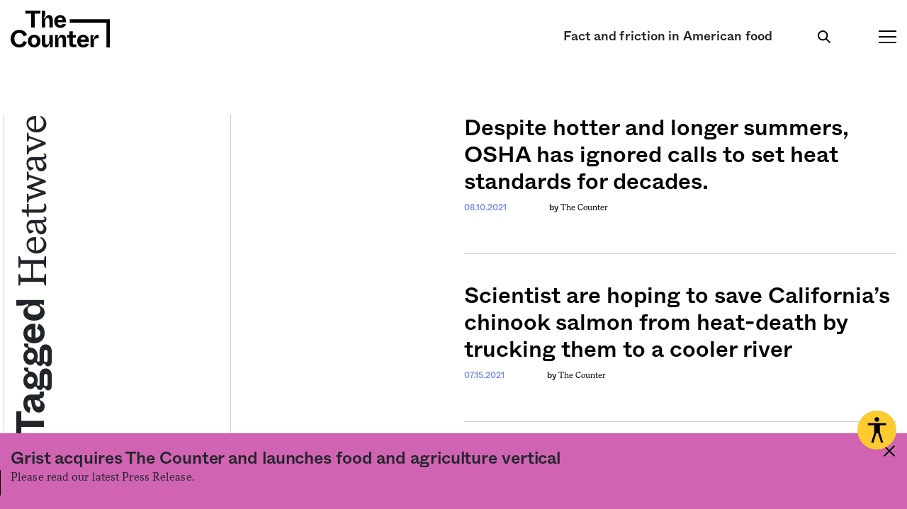

--- FILE ---
content_type: text/html; charset=UTF-8
request_url: https://thecounter.org/tag/heatwave/
body_size: 19289
content:
<!doctype html>

<html class="no-js" lang="en-US">

  <head>
    
    <meta charset="utf-8">
    <meta name="viewport" content="width=device-width, initial-scale=1">

    <title>heatwave Archives | The Counter</title>

    <!-- Fav and touch icons -->
    
<link rel="shortcut icon" href="https://thecounter.org/wp-content/themes/the-counter/img/icons/favicon.ico">

<link href="https://thecounter.org/wp-content/themes/the-counter/img/icons/apple-touch-icon.png"
	sizes="180x180"
	rel="apple-touch-icon">

<link href="https://thecounter.org/wp-content/themes/the-counter/img/icons/favicon-32x32.png"
	sizes="32x32"
	type="image/png"
	rel="icon">

<link href="https://thecounter.org/wp-content/themes/the-counter/img/icons/favicon-16x16.png"
	sizes="16x16"
	type="image/png"
	rel="icon">

<link rel="manifest" href="https://thecounter.org/wp-content/themes/the-counter/img/icons/manifest.json">
<link rel="mask-icon" href="https://thecounter.org/wp-content/themes/the-counter/img/icons/safari-pinned-tab.svg" color="#5bbad5">
<meta name="theme-color" content="#ffffff">

    
    <script>
      document.documentElement.className = document.documentElement.className.replace( 'no-js', 'js' );
    </script>

    <meta name='robots' content='noindex, follow' />
	<style>img:is([sizes="auto" i], [sizes^="auto," i]) { contain-intrinsic-size: 3000px 1500px }</style>
	
	<!-- This site is optimized with the Yoast SEO Premium plugin v16.8 (Yoast SEO v16.8) - https://yoast.com/wordpress/plugins/seo/ -->
	<meta property="og:locale" content="en_US" />
	<meta property="og:type" content="article" />
	<meta property="og:title" content="heatwave Archives" />
	<meta property="og:url" content="https://thecounter.org/tag/heatwave/" />
	<meta property="og:site_name" content="The Counter" />
	<meta property="og:image" content="https://thecounter.org/wp-content/uploads/2020/01/OG_TheCounter.png" />
	<meta property="og:image:width" content="1200" />
	<meta property="og:image:height" content="630" />
	<meta name="twitter:card" content="summary_large_image" />
	<meta name="twitter:site" content="@thecounter" />
	<script type="application/ld+json" class="yoast-schema-graph">{"@context":"https://schema.org","@graph":[{"@type":"Organization","@id":"https://thecounter.org/#organization","name":"The Counter","url":"https://thecounter.org/","sameAs":["https://www.facebook.com/thecountermedia/","https://instagram.com/thecountermedia","https://www.linkedin.com/company/the-counter-media/","https://twitter.com/thecounter"],"logo":{"@type":"ImageObject","@id":"https://thecounter.org/#logo","inLanguage":"en-US","url":"https://thecounter.org/wp-content/uploads/2020/01/OneLiner_Image_Violet.jpg","contentUrl":"https://thecounter.org/wp-content/uploads/2020/01/OneLiner_Image_Violet.jpg","width":1024,"height":512,"caption":"The Counter"},"image":{"@id":"https://thecounter.org/#logo"}},{"@type":"WebSite","@id":"https://thecounter.org/#website","url":"https://thecounter.org/","name":"The Counter","description":"Fact and friction in American food.","publisher":{"@id":"https://thecounter.org/#organization"},"potentialAction":[{"@type":"SearchAction","target":{"@type":"EntryPoint","urlTemplate":"https://thecounter.org/?s={search_term_string}"},"query-input":"required name=search_term_string"}],"inLanguage":"en-US"},{"@type":"CollectionPage","@id":"https://thecounter.org/tag/heatwave/#webpage","url":"https://thecounter.org/tag/heatwave/","name":"heatwave Archives | The Counter","isPartOf":{"@id":"https://thecounter.org/#website"},"breadcrumb":{"@id":"https://thecounter.org/tag/heatwave/#breadcrumb"},"inLanguage":"en-US","potentialAction":[{"@type":"ReadAction","target":["https://thecounter.org/tag/heatwave/"]}]},{"@type":"BreadcrumbList","@id":"https://thecounter.org/tag/heatwave/#breadcrumb","itemListElement":[{"@type":"ListItem","position":1,"name":"Home","item":"https://thecounter.org/"},{"@type":"ListItem","position":2,"name":"heatwave"}]}]}</script>
	<!-- / Yoast SEO Premium plugin. -->


<link rel='dns-prefetch' href='//jetpack.wordpress.com' />
<link rel='dns-prefetch' href='//s0.wp.com' />
<link rel='dns-prefetch' href='//s1.wp.com' />
<link rel='dns-prefetch' href='//s2.wp.com' />
<link rel='dns-prefetch' href='//public-api.wordpress.com' />
<link rel='dns-prefetch' href='//0.gravatar.com' />
<link rel='dns-prefetch' href='//1.gravatar.com' />
<link rel='dns-prefetch' href='//2.gravatar.com' />
<link rel='dns-prefetch' href='//c0.wp.com' />
<link rel="alternate" type="application/rss+xml" title="The Counter &raquo; heatwave Tag Feed" href="https://thecounter.org/tag/heatwave/feed/" />
<script type="text/javascript">
/* <![CDATA[ */
window._wpemojiSettings = {"baseUrl":"https:\/\/s.w.org\/images\/core\/emoji\/16.0.1\/72x72\/","ext":".png","svgUrl":"https:\/\/s.w.org\/images\/core\/emoji\/16.0.1\/svg\/","svgExt":".svg","source":{"concatemoji":"https:\/\/thecounter.org\/wp-includes\/js\/wp-emoji-release.min.js?ver=6.8.3"}};
/*! This file is auto-generated */
!function(s,n){var o,i,e;function c(e){try{var t={supportTests:e,timestamp:(new Date).valueOf()};sessionStorage.setItem(o,JSON.stringify(t))}catch(e){}}function p(e,t,n){e.clearRect(0,0,e.canvas.width,e.canvas.height),e.fillText(t,0,0);var t=new Uint32Array(e.getImageData(0,0,e.canvas.width,e.canvas.height).data),a=(e.clearRect(0,0,e.canvas.width,e.canvas.height),e.fillText(n,0,0),new Uint32Array(e.getImageData(0,0,e.canvas.width,e.canvas.height).data));return t.every(function(e,t){return e===a[t]})}function u(e,t){e.clearRect(0,0,e.canvas.width,e.canvas.height),e.fillText(t,0,0);for(var n=e.getImageData(16,16,1,1),a=0;a<n.data.length;a++)if(0!==n.data[a])return!1;return!0}function f(e,t,n,a){switch(t){case"flag":return n(e,"\ud83c\udff3\ufe0f\u200d\u26a7\ufe0f","\ud83c\udff3\ufe0f\u200b\u26a7\ufe0f")?!1:!n(e,"\ud83c\udde8\ud83c\uddf6","\ud83c\udde8\u200b\ud83c\uddf6")&&!n(e,"\ud83c\udff4\udb40\udc67\udb40\udc62\udb40\udc65\udb40\udc6e\udb40\udc67\udb40\udc7f","\ud83c\udff4\u200b\udb40\udc67\u200b\udb40\udc62\u200b\udb40\udc65\u200b\udb40\udc6e\u200b\udb40\udc67\u200b\udb40\udc7f");case"emoji":return!a(e,"\ud83e\udedf")}return!1}function g(e,t,n,a){var r="undefined"!=typeof WorkerGlobalScope&&self instanceof WorkerGlobalScope?new OffscreenCanvas(300,150):s.createElement("canvas"),o=r.getContext("2d",{willReadFrequently:!0}),i=(o.textBaseline="top",o.font="600 32px Arial",{});return e.forEach(function(e){i[e]=t(o,e,n,a)}),i}function t(e){var t=s.createElement("script");t.src=e,t.defer=!0,s.head.appendChild(t)}"undefined"!=typeof Promise&&(o="wpEmojiSettingsSupports",i=["flag","emoji"],n.supports={everything:!0,everythingExceptFlag:!0},e=new Promise(function(e){s.addEventListener("DOMContentLoaded",e,{once:!0})}),new Promise(function(t){var n=function(){try{var e=JSON.parse(sessionStorage.getItem(o));if("object"==typeof e&&"number"==typeof e.timestamp&&(new Date).valueOf()<e.timestamp+604800&&"object"==typeof e.supportTests)return e.supportTests}catch(e){}return null}();if(!n){if("undefined"!=typeof Worker&&"undefined"!=typeof OffscreenCanvas&&"undefined"!=typeof URL&&URL.createObjectURL&&"undefined"!=typeof Blob)try{var e="postMessage("+g.toString()+"("+[JSON.stringify(i),f.toString(),p.toString(),u.toString()].join(",")+"));",a=new Blob([e],{type:"text/javascript"}),r=new Worker(URL.createObjectURL(a),{name:"wpTestEmojiSupports"});return void(r.onmessage=function(e){c(n=e.data),r.terminate(),t(n)})}catch(e){}c(n=g(i,f,p,u))}t(n)}).then(function(e){for(var t in e)n.supports[t]=e[t],n.supports.everything=n.supports.everything&&n.supports[t],"flag"!==t&&(n.supports.everythingExceptFlag=n.supports.everythingExceptFlag&&n.supports[t]);n.supports.everythingExceptFlag=n.supports.everythingExceptFlag&&!n.supports.flag,n.DOMReady=!1,n.readyCallback=function(){n.DOMReady=!0}}).then(function(){return e}).then(function(){var e;n.supports.everything||(n.readyCallback(),(e=n.source||{}).concatemoji?t(e.concatemoji):e.wpemoji&&e.twemoji&&(t(e.twemoji),t(e.wpemoji)))}))}((window,document),window._wpemojiSettings);
/* ]]> */
</script>
<style id='wp-emoji-styles-inline-css' type='text/css'>

	img.wp-smiley, img.emoji {
		display: inline !important;
		border: none !important;
		box-shadow: none !important;
		height: 1em !important;
		width: 1em !important;
		margin: 0 0.07em !important;
		vertical-align: -0.1em !important;
		background: none !important;
		padding: 0 !important;
	}
</style>
<link rel='stylesheet' id='wp-block-library-css' href='https://c0.wp.com/c/6.8.3/wp-includes/css/dist/block-library/style.min.css' type='text/css' media='all' />
<style id='wp-block-library-inline-css' type='text/css'>
.has-text-align-justify{text-align:justify;}
</style>
<link rel='stylesheet' id='gctl-timeline-styles-css-css' href='https://thecounter.org/wp-content/plugins/timeline-block/build/blocks.style.build.css?ver=6.8.3' type='text/css' media='all' />
<link rel='stylesheet' id='wp-components-css' href='https://c0.wp.com/c/6.8.3/wp-includes/css/dist/components/style.min.css' type='text/css' media='all' />
<link rel='stylesheet' id='wp-preferences-css' href='https://c0.wp.com/c/6.8.3/wp-includes/css/dist/preferences/style.min.css' type='text/css' media='all' />
<link rel='stylesheet' id='wp-block-editor-css' href='https://c0.wp.com/c/6.8.3/wp-includes/css/dist/block-editor/style.min.css' type='text/css' media='all' />
<link rel='stylesheet' id='wp-reusable-blocks-css' href='https://c0.wp.com/c/6.8.3/wp-includes/css/dist/reusable-blocks/style.min.css' type='text/css' media='all' />
<link rel='stylesheet' id='wp-patterns-css' href='https://c0.wp.com/c/6.8.3/wp-includes/css/dist/patterns/style.min.css' type='text/css' media='all' />
<link rel='stylesheet' id='wp-editor-css' href='https://c0.wp.com/c/6.8.3/wp-includes/css/dist/editor/style.min.css' type='text/css' media='all' />
<link rel='stylesheet' id='simple-iframe-style-css' href='https://thecounter.org/wp-content/plugins/simple-iframe/dist/blocks.style.build.css?ver=6.8.3' type='text/css' media='all' />
<style id='global-styles-inline-css' type='text/css'>
:root{--wp--preset--aspect-ratio--square: 1;--wp--preset--aspect-ratio--4-3: 4/3;--wp--preset--aspect-ratio--3-4: 3/4;--wp--preset--aspect-ratio--3-2: 3/2;--wp--preset--aspect-ratio--2-3: 2/3;--wp--preset--aspect-ratio--16-9: 16/9;--wp--preset--aspect-ratio--9-16: 9/16;--wp--preset--color--black: #000000;--wp--preset--color--cyan-bluish-gray: #abb8c3;--wp--preset--color--white: #ffffff;--wp--preset--color--pale-pink: #f78da7;--wp--preset--color--vivid-red: #cf2e2e;--wp--preset--color--luminous-vivid-orange: #ff6900;--wp--preset--color--luminous-vivid-amber: #fcb900;--wp--preset--color--light-green-cyan: #7bdcb5;--wp--preset--color--vivid-green-cyan: #00d084;--wp--preset--color--pale-cyan-blue: #8ed1fc;--wp--preset--color--vivid-cyan-blue: #0693e3;--wp--preset--color--vivid-purple: #9b51e0;--wp--preset--gradient--vivid-cyan-blue-to-vivid-purple: linear-gradient(135deg,rgba(6,147,227,1) 0%,rgb(155,81,224) 100%);--wp--preset--gradient--light-green-cyan-to-vivid-green-cyan: linear-gradient(135deg,rgb(122,220,180) 0%,rgb(0,208,130) 100%);--wp--preset--gradient--luminous-vivid-amber-to-luminous-vivid-orange: linear-gradient(135deg,rgba(252,185,0,1) 0%,rgba(255,105,0,1) 100%);--wp--preset--gradient--luminous-vivid-orange-to-vivid-red: linear-gradient(135deg,rgba(255,105,0,1) 0%,rgb(207,46,46) 100%);--wp--preset--gradient--very-light-gray-to-cyan-bluish-gray: linear-gradient(135deg,rgb(238,238,238) 0%,rgb(169,184,195) 100%);--wp--preset--gradient--cool-to-warm-spectrum: linear-gradient(135deg,rgb(74,234,220) 0%,rgb(151,120,209) 20%,rgb(207,42,186) 40%,rgb(238,44,130) 60%,rgb(251,105,98) 80%,rgb(254,248,76) 100%);--wp--preset--gradient--blush-light-purple: linear-gradient(135deg,rgb(255,206,236) 0%,rgb(152,150,240) 100%);--wp--preset--gradient--blush-bordeaux: linear-gradient(135deg,rgb(254,205,165) 0%,rgb(254,45,45) 50%,rgb(107,0,62) 100%);--wp--preset--gradient--luminous-dusk: linear-gradient(135deg,rgb(255,203,112) 0%,rgb(199,81,192) 50%,rgb(65,88,208) 100%);--wp--preset--gradient--pale-ocean: linear-gradient(135deg,rgb(255,245,203) 0%,rgb(182,227,212) 50%,rgb(51,167,181) 100%);--wp--preset--gradient--electric-grass: linear-gradient(135deg,rgb(202,248,128) 0%,rgb(113,206,126) 100%);--wp--preset--gradient--midnight: linear-gradient(135deg,rgb(2,3,129) 0%,rgb(40,116,252) 100%);--wp--preset--font-size--small: 13px;--wp--preset--font-size--medium: 20px;--wp--preset--font-size--large: 36px;--wp--preset--font-size--x-large: 42px;--wp--preset--spacing--20: 0.44rem;--wp--preset--spacing--30: 0.67rem;--wp--preset--spacing--40: 1rem;--wp--preset--spacing--50: 1.5rem;--wp--preset--spacing--60: 2.25rem;--wp--preset--spacing--70: 3.38rem;--wp--preset--spacing--80: 5.06rem;--wp--preset--shadow--natural: 6px 6px 9px rgba(0, 0, 0, 0.2);--wp--preset--shadow--deep: 12px 12px 50px rgba(0, 0, 0, 0.4);--wp--preset--shadow--sharp: 6px 6px 0px rgba(0, 0, 0, 0.2);--wp--preset--shadow--outlined: 6px 6px 0px -3px rgba(255, 255, 255, 1), 6px 6px rgba(0, 0, 0, 1);--wp--preset--shadow--crisp: 6px 6px 0px rgba(0, 0, 0, 1);}:root { --wp--style--global--content-size: 610px;--wp--style--global--wide-size: 1000px; }:where(body) { margin: 0; }.wp-site-blocks > .alignleft { float: left; margin-right: 2em; }.wp-site-blocks > .alignright { float: right; margin-left: 2em; }.wp-site-blocks > .aligncenter { justify-content: center; margin-left: auto; margin-right: auto; }:where(.is-layout-flex){gap: 0.5em;}:where(.is-layout-grid){gap: 0.5em;}.is-layout-flow > .alignleft{float: left;margin-inline-start: 0;margin-inline-end: 2em;}.is-layout-flow > .alignright{float: right;margin-inline-start: 2em;margin-inline-end: 0;}.is-layout-flow > .aligncenter{margin-left: auto !important;margin-right: auto !important;}.is-layout-constrained > .alignleft{float: left;margin-inline-start: 0;margin-inline-end: 2em;}.is-layout-constrained > .alignright{float: right;margin-inline-start: 2em;margin-inline-end: 0;}.is-layout-constrained > .aligncenter{margin-left: auto !important;margin-right: auto !important;}.is-layout-constrained > :where(:not(.alignleft):not(.alignright):not(.alignfull)){max-width: var(--wp--style--global--content-size);margin-left: auto !important;margin-right: auto !important;}.is-layout-constrained > .alignwide{max-width: var(--wp--style--global--wide-size);}body .is-layout-flex{display: flex;}.is-layout-flex{flex-wrap: wrap;align-items: center;}.is-layout-flex > :is(*, div){margin: 0;}body .is-layout-grid{display: grid;}.is-layout-grid > :is(*, div){margin: 0;}body{font-size: 20px;line-height: 30px;padding-top: 0px;padding-right: 0px;padding-bottom: 0px;padding-left: 0px;}a:where(:not(.wp-element-button)){text-decoration: underline;}:root :where(.wp-element-button, .wp-block-button__link){background-color: #32373c;border-width: 0;color: #fff;font-family: inherit;font-size: inherit;line-height: inherit;padding: calc(0.667em + 2px) calc(1.333em + 2px);text-decoration: none;}.has-black-color{color: var(--wp--preset--color--black) !important;}.has-cyan-bluish-gray-color{color: var(--wp--preset--color--cyan-bluish-gray) !important;}.has-white-color{color: var(--wp--preset--color--white) !important;}.has-pale-pink-color{color: var(--wp--preset--color--pale-pink) !important;}.has-vivid-red-color{color: var(--wp--preset--color--vivid-red) !important;}.has-luminous-vivid-orange-color{color: var(--wp--preset--color--luminous-vivid-orange) !important;}.has-luminous-vivid-amber-color{color: var(--wp--preset--color--luminous-vivid-amber) !important;}.has-light-green-cyan-color{color: var(--wp--preset--color--light-green-cyan) !important;}.has-vivid-green-cyan-color{color: var(--wp--preset--color--vivid-green-cyan) !important;}.has-pale-cyan-blue-color{color: var(--wp--preset--color--pale-cyan-blue) !important;}.has-vivid-cyan-blue-color{color: var(--wp--preset--color--vivid-cyan-blue) !important;}.has-vivid-purple-color{color: var(--wp--preset--color--vivid-purple) !important;}.has-black-background-color{background-color: var(--wp--preset--color--black) !important;}.has-cyan-bluish-gray-background-color{background-color: var(--wp--preset--color--cyan-bluish-gray) !important;}.has-white-background-color{background-color: var(--wp--preset--color--white) !important;}.has-pale-pink-background-color{background-color: var(--wp--preset--color--pale-pink) !important;}.has-vivid-red-background-color{background-color: var(--wp--preset--color--vivid-red) !important;}.has-luminous-vivid-orange-background-color{background-color: var(--wp--preset--color--luminous-vivid-orange) !important;}.has-luminous-vivid-amber-background-color{background-color: var(--wp--preset--color--luminous-vivid-amber) !important;}.has-light-green-cyan-background-color{background-color: var(--wp--preset--color--light-green-cyan) !important;}.has-vivid-green-cyan-background-color{background-color: var(--wp--preset--color--vivid-green-cyan) !important;}.has-pale-cyan-blue-background-color{background-color: var(--wp--preset--color--pale-cyan-blue) !important;}.has-vivid-cyan-blue-background-color{background-color: var(--wp--preset--color--vivid-cyan-blue) !important;}.has-vivid-purple-background-color{background-color: var(--wp--preset--color--vivid-purple) !important;}.has-black-border-color{border-color: var(--wp--preset--color--black) !important;}.has-cyan-bluish-gray-border-color{border-color: var(--wp--preset--color--cyan-bluish-gray) !important;}.has-white-border-color{border-color: var(--wp--preset--color--white) !important;}.has-pale-pink-border-color{border-color: var(--wp--preset--color--pale-pink) !important;}.has-vivid-red-border-color{border-color: var(--wp--preset--color--vivid-red) !important;}.has-luminous-vivid-orange-border-color{border-color: var(--wp--preset--color--luminous-vivid-orange) !important;}.has-luminous-vivid-amber-border-color{border-color: var(--wp--preset--color--luminous-vivid-amber) !important;}.has-light-green-cyan-border-color{border-color: var(--wp--preset--color--light-green-cyan) !important;}.has-vivid-green-cyan-border-color{border-color: var(--wp--preset--color--vivid-green-cyan) !important;}.has-pale-cyan-blue-border-color{border-color: var(--wp--preset--color--pale-cyan-blue) !important;}.has-vivid-cyan-blue-border-color{border-color: var(--wp--preset--color--vivid-cyan-blue) !important;}.has-vivid-purple-border-color{border-color: var(--wp--preset--color--vivid-purple) !important;}.has-vivid-cyan-blue-to-vivid-purple-gradient-background{background: var(--wp--preset--gradient--vivid-cyan-blue-to-vivid-purple) !important;}.has-light-green-cyan-to-vivid-green-cyan-gradient-background{background: var(--wp--preset--gradient--light-green-cyan-to-vivid-green-cyan) !important;}.has-luminous-vivid-amber-to-luminous-vivid-orange-gradient-background{background: var(--wp--preset--gradient--luminous-vivid-amber-to-luminous-vivid-orange) !important;}.has-luminous-vivid-orange-to-vivid-red-gradient-background{background: var(--wp--preset--gradient--luminous-vivid-orange-to-vivid-red) !important;}.has-very-light-gray-to-cyan-bluish-gray-gradient-background{background: var(--wp--preset--gradient--very-light-gray-to-cyan-bluish-gray) !important;}.has-cool-to-warm-spectrum-gradient-background{background: var(--wp--preset--gradient--cool-to-warm-spectrum) !important;}.has-blush-light-purple-gradient-background{background: var(--wp--preset--gradient--blush-light-purple) !important;}.has-blush-bordeaux-gradient-background{background: var(--wp--preset--gradient--blush-bordeaux) !important;}.has-luminous-dusk-gradient-background{background: var(--wp--preset--gradient--luminous-dusk) !important;}.has-pale-ocean-gradient-background{background: var(--wp--preset--gradient--pale-ocean) !important;}.has-electric-grass-gradient-background{background: var(--wp--preset--gradient--electric-grass) !important;}.has-midnight-gradient-background{background: var(--wp--preset--gradient--midnight) !important;}.has-small-font-size{font-size: var(--wp--preset--font-size--small) !important;}.has-medium-font-size{font-size: var(--wp--preset--font-size--medium) !important;}.has-large-font-size{font-size: var(--wp--preset--font-size--large) !important;}.has-x-large-font-size{font-size: var(--wp--preset--font-size--x-large) !important;}
:where(.wp-block-post-template.is-layout-flex){gap: 1.25em;}:where(.wp-block-post-template.is-layout-grid){gap: 1.25em;}
:where(.wp-block-columns.is-layout-flex){gap: 2em;}:where(.wp-block-columns.is-layout-grid){gap: 2em;}
:root :where(.wp-block-pullquote){font-size: 1.5em;line-height: 1.6;}
:root :where(.wp-block-quote){font-size: 18px;line-height: 28px;}
:root :where(p){margin-top: 30px;margin-bottom: 30px;}
</style>
<link rel='stylesheet' id='gdpr-css' href='https://thecounter.org/wp-content/plugins/gdpr/dist/css/public.css?ver=2.1.2' type='text/css' media='all' />
<link rel='stylesheet' id='media-credit-css' href='https://thecounter.org/wp-content/plugins/media-credit/public/css/media-credit.min.css?ver=4.2.1' type='text/css' media='all' />
<link rel='stylesheet' id='thecounter-css-css' href='https://thecounter.org/wp-content/themes/the-counter/assets/css/site.min.css?ver=1.8.0' type='text/css' media='screen, print' />
<link rel='stylesheet' id='sccss_style-css' href='https://thecounter.org/?sccss=1&#038;ver=6.8.3' type='text/css' media='all' />
<link rel='stylesheet' id='jetpack_css-css' href='https://c0.wp.com/p/jetpack/9.6.1/css/jetpack.css' type='text/css' media='all' />
<script type="text/javascript" src="https://c0.wp.com/c/6.8.3/wp-includes/js/jquery/jquery.min.js" id="jquery-core-js"></script>
<script type="text/javascript" src="https://c0.wp.com/c/6.8.3/wp-includes/js/jquery/jquery-migrate.min.js" id="jquery-migrate-js"></script>
<script type="text/javascript" id="gdpr-js-extra">
/* <![CDATA[ */
var GDPR = {"ajaxurl":"https:\/\/thecounter.org\/wp-admin\/admin-ajax.php","logouturl":"","i18n":{"aborting":"Aborting","logging_out":"You are being logged out.","continue":"Continue","cancel":"Cancel","ok":"OK","close_account":"Close your account?","close_account_warning":"Your account will be closed and all data will be permanently deleted and cannot be recovered. Are you sure?","are_you_sure":"Are you sure?","policy_disagree":"By disagreeing you will no longer have access to our site and will be logged out."},"is_user_logged_in":"","refresh":"1"};
/* ]]> */
</script>
<script type="text/javascript" src="https://thecounter.org/wp-content/plugins/gdpr/dist/js/public.js?ver=2.1.2" id="gdpr-js"></script>
<link rel="https://api.w.org/" href="https://thecounter.org/wp-json/" /><link rel="alternate" title="JSON" type="application/json" href="https://thecounter.org/wp-json/wp/v2/tags/11428" /><link rel="EditURI" type="application/rsd+xml" title="RSD" href="https://thecounter.org/xmlrpc.php?rsd" />
<style type='text/css'>img#wpstats{display:none}</style>
		
<!-- Facebook Pixel Code -->
<script type='text/javascript'>
!function(f,b,e,v,n,t,s){if(f.fbq)return;n=f.fbq=function(){n.callMethod?
n.callMethod.apply(n,arguments):n.queue.push(arguments)};if(!f._fbq)f._fbq=n;
n.push=n;n.loaded=!0;n.version='2.0';n.queue=[];t=b.createElement(e);t.async=!0;
t.src=v;s=b.getElementsByTagName(e)[0];s.parentNode.insertBefore(t,s)}(window,
document,'script','https://connect.facebook.net/en_US/fbevents.js');
</script>
<!-- End Facebook Pixel Code -->
<script type='text/javascript'>
  fbq('init', '865358963985039', {}, {
    "agent": "wordpress-6.8.3-3.0.5"
});
</script><script type='text/javascript'>
  fbq('track', 'PageView', []);
</script>
<!-- Facebook Pixel Code -->
<noscript>
<img height="1" width="1" style="display:none" alt="fbpx"
src="https://www.facebook.com/tr?id=865358963985039&ev=PageView&noscript=1" />
</noscript>
<!-- End Facebook Pixel Code -->


    <!-- Google Tag Manager -->
    <script>(function(w,d,s,l,i){w[l]=w[l]||[];w[l].push({'gtm.start':
    new Date().getTime(),event:'gtm.js'});var f=d.getElementsByTagName(s)[0],
    j=d.createElement(s),dl=l!='dataLayer'?'&l='+l:'';j.async=true;j.src=
    'https://www.googletagmanager.com/gtm.js?id='+i+dl;f.parentNode.insertBefore(j,f);
    })(window,document,'script','dataLayer','GTM-MVBW46S');</script>
    <!-- End Google Tag Manager -->

    <meta property="og:image" content=""/>

    		
  </head>

  <body class="archive tag tag-heatwave tag-11428 wp-theme-the-counter modal-hide">

    <!-- Google Tag Manager (noscript) -->
    <noscript><iframe src="https://www.googletagmanager.com/ns.html?id=GTM-MVBW46S"
    height="0" width="0" style="display:none;visibility:hidden"></iframe></noscript>
    <!-- End Google Tag Manager (noscript) -->

    <div class="pop-up-wrapper d-lg-flex align-items-lg-center">
    <div class="article-thinly-sliced to-reveal w-100 pop-up ">
        <div class="container">
            <div class='callout callout-green mt-xs-12 mb-xs-12 mb-md-0 position-relative'>
                <div class="pop-up-close d-lg-none">
                    <svg width="16" height="16" viewBox="0 0 16 16" fill="none" xmlns="http://www.w3.org/2000/svg">
<path fill-rule="evenodd" clip-rule="evenodd" d="M8 6.6087L14.6087 0L16 1.3913L9.3913 8L16 14.6087L14.6087 16L8 9.3913L1.3913 16L0 14.6087L6.6087 8L0 1.3913L1.3913 0L8 6.6087Z" fill="black"/>
</svg>                </div>
                <div class='f fw pb-md-18'>
                <div class='col-md-6 callout-left pt-md-20 pb-md-20 pr-md-10 pl-md-10 pb-xs-6'>
                    <div class='pt-xs-4 pb-xs-6 pt-md-0 pb-md-0'>
                    <svg width="151" height="74" viewBox="0 0 151 74" fill="none" xmlns="http://www.w3.org/2000/svg">
<path fill-rule="evenodd" clip-rule="evenodd" d="M65.8328 52.619C67.036 54.2687 69.0511 55.2836 71.0724 56.3016L71.0734 56.3021C71.1868 56.3592 71.3003 56.4163 71.4136 56.4736C74.0859 57.8271 76.5847 59.1459 76.5847 62.0958C76.5847 65.0111 74.2247 66.5034 71.7259 66.5034C68.9495 66.5034 66.0342 64.664 66.0342 60.9506C66.0342 60.8117 66.0342 60.6729 66.069 60.4994H64.7501L64.1602 65.6358C66.3466 67.3363 69.1924 68.2387 71.7606 68.2387C75.7517 68.2387 79.2917 66.0522 79.2917 61.5753C79.2917 57.2591 76.0983 55.6848 72.8524 54.0845C72.7314 54.0249 72.6104 53.9652 72.4894 53.9054C70.6015 52.9862 68.7669 52.0671 67.8765 50.5753L65.8328 52.619ZM73.6556 44.7962C75.1151 45.3383 76.2376 46.5469 76.2376 48.4219C76.2376 48.7343 76.2029 49.0466 76.1335 49.3937H77.3829L79.0488 45.0555C77.9412 44.22 76.627 43.5912 75.2523 43.1995L73.6556 44.7962ZM89.4251 67.614H81.1305V66.5728L84.1152 65.6358V46.1661L81.2347 45.0902V44.3961L86.4405 42.9385V66.0175L89.4251 66.434V67.614ZM94.4116 47.0684C95.5916 47.0684 96.3551 46.2702 96.3551 45.0902C96.3551 43.9102 95.5916 43.1467 94.4116 43.1467C93.2316 43.1467 92.5028 43.9102 92.5028 45.0902C92.5028 46.2702 93.2316 47.0684 94.4116 47.0684ZM90.6981 67.614H98.9927V66.434L96.008 66.0175V50.886L90.8022 52.3436V53.003L93.6828 54.1136V65.6358L90.6981 66.5728V67.614ZM112.895 56.7512H111.75V56.1612C111.75 53.7318 110.049 52.4477 108.141 52.4477C105.711 52.4477 102.969 54.4607 102.969 58.8335C102.969 63.2411 105.711 65.6358 108.661 65.6358C110.639 65.6358 112.652 64.5599 114.006 62.3041L114.7 63.3105C113.381 66.434 110.778 67.9958 107.967 67.9958C103.733 67.9958 100.644 64.4558 100.644 59.5276C100.644 54.4954 103.906 50.886 108.765 50.886C110.639 50.886 112.548 51.4066 114.283 52.5519L112.895 56.7512ZM130.013 62.3388C128.729 64.5599 126.646 65.6705 124.599 65.6705C121.614 65.6705 118.803 63.3799 118.803 59.0071H130.533C130.568 58.6601 130.568 58.2784 130.568 57.8967V57.8965C130.568 53.3501 127.757 50.886 124.252 50.886C120.33 50.886 116.512 54.0442 116.512 59.5971C116.512 65.0458 120.261 67.9958 124.009 67.9958C126.681 67.9958 129.423 66.5034 130.776 63.2758L130.013 62.3388ZM118.907 57.3759C119.428 54.3912 121.51 52.5172 123.905 52.5172C126.126 52.5172 128.104 54.0095 128.104 57.3759H118.907ZM139.79 67.9958C136.631 67.9958 133.126 65.5317 133.126 60.0482C133.126 54.3218 136.979 50.886 141.698 50.886C142.74 50.886 143.781 51.0595 144.857 51.4066V46.1661L141.976 45.0902V44.3961L147.182 42.9385V65.1152L150.062 65.5664V66.6075L144.995 67.9958V64.9417L141.282 67.8222C140.796 67.9263 140.31 67.9958 139.79 67.9958ZM140.137 65.6011C141.803 65.6011 143.538 64.6987 144.857 63.137V53.836C143.885 53.0724 142.601 52.5519 141.074 52.5519C137.777 52.5519 135.382 55.2936 135.382 59.2847C135.382 62.8941 137.326 65.6011 140.137 65.6011Z" fill="black"/>
<path fill-rule="evenodd" clip-rule="evenodd" d="M44.6702 8.28724H49.9107V3.63672H44.6702V8.28724ZM44.8437 27.9999H49.7718V10.6472H44.8437V27.9999ZM13.9551 27.9999H8.67987V8.07901H0.350586V3.70613H22.2844V8.07901H13.9551V27.9999ZM29.5324 27.9999H24.6042V3.70613H29.5324V7.3849C29.5324 11.0984 28.4218 13.1113 27.3459 14.6383H29.4977C30.2959 12.1742 32.0312 10.1266 34.8076 10.1266C38.6252 10.1266 40.7075 12.6601 40.7075 16.5124V27.9999H35.7793V17.4495C35.7793 15.1589 34.7035 14.1871 33.0029 14.1871C29.5671 14.1871 29.5324 17.9353 29.5324 19.7747V27.9999ZM58.998 27.9999H54.0699V10.6472H58.5122C58.4775 11.7925 57.7487 13.2848 56.8116 14.6383H58.9633C59.7616 12.1742 61.4968 10.1266 64.2733 10.1266C68.0909 10.1266 70.1732 12.6601 70.1732 16.5124V27.9999H65.245V17.4495C65.245 15.1589 64.1691 14.1871 62.4686 14.1871C59.0327 14.1871 58.998 17.9353 58.998 19.7747V27.9999ZM74.344 27.9999H79.2722V3.70613H74.344V27.9999ZM93.0771 16.9983L95.1247 10.6472H100.261L96.5662 20.901L89.4676 27.9996L81.069 10.6472H86.4137L89.2942 17.3106C90.3007 19.6012 90.4048 21.4406 90.4395 23.7658H92.2789C92.3136 20.7118 92.3483 19.2888 93.0771 16.9983ZM86.6215 30.8457H82.3878V34.7674H82.6998L86.6215 30.8457Z" fill="black"/>
<path d="M44.2119 73.542L116.991 0.762695" stroke="black" stroke-width="0.75254"/>
</svg>
                    </div>
                    <div class='pl-md-14'>
                    <p class='fs-xs-18 lh-xs-14'>Get your twice-weekly fix of features, commentary, and insight from the frontlines of American food.</p>
                    </div>
                </div>
                <div class='col-md-6 pt-md-10 pb-md-10 pr-md-8 pl-md-8 pb-xs-6 callout-right'>
                    <div class="pop-up-close d-none d-lg-block">
                        <svg width="16" height="16" viewBox="0 0 16 16" fill="none" xmlns="http://www.w3.org/2000/svg">
<path fill-rule="evenodd" clip-rule="evenodd" d="M8 6.6087L14.6087 0L16 1.3913L9.3913 8L16 14.6087L14.6087 16L8 9.3913L1.3913 16L0 14.6087L6.6087 8L0 1.3913L1.3913 0L8 6.6087Z" fill="black"/>
</svg>                    </div>
                    <!-- Begin Mailchimp Signup Form -->
<form
    action='//newfoodeconomy.us9.list-manage.com/subscribe/post-json?u=f42fbaf336ec0d4fa8bf909b0&amp;id=75a28a0eaf&SIGNUPFORM=&c=?'
    method="post" class='row fw form form--email'>
    <div class='col-8 mb-md-4 pr-md-1 pl-md-1'>
        <input type='email' placeholder='Email' name='EMAIL' class='pb-md-2 pt-md-2 c-black w-100 font-whyte' />
        <div class='js-email-error js-email-error--0 c-red fs-xs-12 lh-xs-12 font-whyte pb-xs-2 pt-xs-2'
            style='display: none;'>
            Email is required.
        </div>
    </div>
    <div class='col-4 mb-xs-4 pr-md-1 pl-md-1'>
        <input type='text' placeholder='Zip Code' name='ZIP'
            class='pb-md-2 pt-md-2 c-black w-100 font-whyte required' />
        <div class='js-email-error js-email-error--1 c-red fs-xs-12 lh-xs-12 font-whyte pb-xs-2 pt-xs-2'
            style='display: none;'>
            Zip code is required.
        </div>
    </div>
    <div class='col-6 mb-xs-4 pr-md-1 pl-md-1'>
        <input type='text' placeholder='First Name' name='FNAME' class='pb-md-2 pt-md-2 c-black w-100 font-whyte' />
        <div class='js-email-error js-email-error--2 c-red fs-xs-12 lh-xs-12 font-whyte pb-xs-2 pt-xs-2'
            style='display: none;'>
            First name is required.
        </div>
    </div>
    <div class='col-6 mb-xs-4 pr-md-1 pl-md-1'>
        <input type='text' placeholder='Last Name' name='LNAME' class='pb-md-2 pt-md-2 c-black w-100 font-whyte' />
        <div class='js-email-error js-email-error--3 c-red fs-xs-12 lh-xs-12 font-whyte pb-xs-2 pt-xs-2'
            style='display: none;'>
            Last name is required.
        </div>
    </div>
    <div class="mc-field-group input-group d-none">
        <ul><li><input type="checkbox" value="4194304" name="group[16758][4194304]" id="mce-group[16758]-16758-0" checked><label for="mce-group[16758]-16758-0">Thinly Sliced</label></li></ul>
    </div>
    <div class="col-12 mb-xs-4 pr-md-1 pl-md-1">
        <div class="response error-msg pr-md-1 pl-md-1 pt-xs-6 pt-md-0" style='display: none;'></div>
    </div>
    <div class='col-12 callout-button pr-md-1 pl-md-1 pt-xs-6 pt-md-0'>
        <div class='js-email-button'>
            <button type='submit' class='button b c-black pl-xs-6 pr-xs-6 pt-xs-2 pb-xs-2 f align-items-center'><span
                    class='pr-xs-2'>Sign me up</span> <span><svg width="18" height="13" viewBox="0 0 18 13" fill="none" xmlns="http://www.w3.org/2000/svg">
<line x1="-4.37114e-08" y1="6.5" x2="17" y2="6.5" stroke="#000000"/>
<path d="M11.4096 1.0004L17.2129 6.80371L11.4096 12.607" stroke="#000000"/>
</svg>
</span></button>
        </div>
        <div class='js-email-success c-black pl-xs-6 pr-xs-6 pt-xs-2 pb-xs-2 font-whyte' style='display: none;'>
            Thank you! You're all set.
        </div>
    </div>
</form>
<!--End mc_embed_signup-->                    </div>
                </div>
            </div>
        </div>
    </div>
</div>    
    <div class="cursor-extra"><h4>Read</h4></div>

    <div class="container">
      <span data-load-indicator></span>
    </div>

    <a class="screen-reader-shortcut d-none" href="#maincontent" tabindex="1">Skip to main content</a>

    <header class='bg-white'>
          <div class="rel">
    <div class="container">
        <div class="row">
            <div class="col-12">
                <div class="d-flex justify-content-between rel main-menu-lg">
                    <a href="https://thecounter.org" class='logo'>
                        <span class="font-whyte-inktrap fixed-logo">The Counter</span>
                        <svg width="250" height="92" viewBox="0 0 250 92" fill="none" xmlns="http://www.w3.org/2000/svg">
<g clip-path="url(#clip0)">
<path d="M250.001 92H241.48V30.0969H148.934V21.5509H250.001V92Z" fill="black"/>
<path d="M125.075 36.4879C121.444 36.4879 118.628 34.3328 118.406 29.0565H124.926H139.523C140.338 19.0242 135.078 11.147 125.075 11.147C116.405 11.147 109.959 17.538 109.959 26.9758C109.959 36.7851 115.961 42.9531 125.149 42.9531C134.188 42.9531 137.967 38.0485 139.671 34.1842L131.076 33.1438C129.743 35.0759 128.038 36.4879 125.075 36.4879ZM125 17.2407C128.557 17.2407 130.706 19.3215 131.076 23.0371H118.628C119.295 19.2472 121.592 17.2407 125 17.2407Z" fill="black"/>
<path d="M75.1344 0H37.1973V7.57997H51.5719V18.4297C51.5719 18.504 51.5719 18.6527 51.5719 18.727V41.9871H60.6857V25.7868V7.57997H75.2085V0H75.1344Z" fill="black"/>
<path d="M96.6965 10.9984C91.7321 10.9984 88.6941 14.5654 87.2122 18.8756H85.4339H83.5815H83.2851C85.1375 16.2746 87.064 12.7819 87.064 6.31664V0H78.543V7.57997V41.9871H87.064V27.1987C87.064 22.2197 88.6941 18.1325 93.0658 18.1325C95.8073 18.1325 97.5856 19.7674 97.5856 23.7803V41.9871H106.107V21.7738C106.033 15.2342 102.328 10.9984 96.6965 10.9984Z" fill="black"/>
<path d="M59.4248 60.3425C68.9832 60.3425 75.2813 66.9564 75.2813 76.0969C75.2813 85.2375 68.9832 91.8514 59.4248 91.8514C49.6441 91.8514 43.4941 85.2375 43.4941 76.0969C43.4941 66.9564 50.1628 60.3425 59.4248 60.3425ZM66.2416 76.1713C66.2416 70.0032 63.426 66.8821 59.3507 66.8821C55.2754 66.8821 52.4598 70.0032 52.4598 76.1713C52.4598 82.3393 55.2754 85.2375 59.3507 85.2375C63.426 85.2375 66.2416 82.4136 66.2416 76.1713Z" fill="black"/>
<path d="M78.541 81.2989V61.0856H87.0621V79.2924C87.0621 83.3053 88.7663 84.9402 91.5819 84.9402C95.9536 84.9402 97.5837 80.853 97.5837 75.874V61.0856H106.105V91.0339H98.1765C98.2505 89.0275 99.4361 86.5008 101.066 84.1228H97.4355C96.0277 88.3587 92.9156 92 88.0253 92C82.1717 92 78.541 87.8385 78.541 81.2989Z" fill="black"/>
<path d="M112.107 61.0856H119.739C119.665 63.0921 118.405 65.6188 116.775 67.9968H120.48C121.888 63.7609 124.852 60.1939 129.594 60.1939C136.188 60.1939 139.745 64.5784 139.745 71.1923V91.034H131.224V72.8272C131.224 68.8885 129.371 67.1793 126.408 67.1793C120.48 67.1793 120.406 73.6446 120.406 76.8401V91.034H111.885V61.0856H112.107Z" fill="black"/>
<path d="M148.193 83.231V67.5509H141.895V61.0856H148.193V51.6478H156.714V61.0856H164.494V67.5509H156.714V81.6704C156.714 83.454 157.455 84.2714 159.381 84.2714H165.828V91.0339H155.825C150.934 91.1082 148.193 87.9128 148.193 83.231Z" fill="black"/>
<path d="M201.318 61.0856H208.95C208.95 64.2068 207.764 67.9225 206.357 70.2262H209.913C211.247 64.0582 213.692 60.4911 219.99 60.4911C220.879 60.4911 221.324 60.4911 221.769 60.5654V69.3344C220.583 69.1858 219.472 69.1858 218.508 69.1858C212.433 69.1858 209.691 71.4895 209.691 79.5897V91.1082H201.17V61.0856H201.318Z" fill="black"/>
<path d="M188.723 82.265C187.463 84.1971 185.759 85.6091 182.795 85.6091C179.165 85.6091 176.349 83.454 176.127 78.1777H197.244C198.059 68.1454 192.798 60.2682 182.795 60.2682C174.126 60.2682 167.68 66.6591 167.68 76.0969C167.68 85.9063 173.681 92.0743 182.869 92.0743C191.909 92.0743 195.688 87.1696 197.392 83.3053L188.723 82.265ZM182.721 66.2876C186.278 66.2876 188.427 68.3684 188.797 72.084H176.349C177.016 68.3684 179.313 66.2876 182.721 66.2876Z" fill="black"/>
<path d="M0 70.0032C0 57.6672 8.89153 48.0808 21.7842 48.0808C31.8613 48.0808 38.9004 53.58 41.1233 61.0113L32.8986 64.2068C31.1203 59.0792 27.6378 55.6608 21.636 55.6608C14.0782 55.6608 9.48429 60.8627 9.48429 70.0032C9.48429 79.1438 14.0042 84.42 21.636 84.42C27.6378 84.42 31.3426 80.853 33.1209 75.7997L41.1233 79.0695C38.0854 87.1696 31.7131 92.0743 21.636 92.0743C8.52104 92 0 82.7851 0 70.0032Z" fill="black"/>
</g>
<defs>
<clipPath id="clip0">
<rect width="250" height="92" fill="white"/>
</clipPath>
</defs>
</svg>
                    </a>
                    <div class="right-nav d-flex align-items-center align-items-lg-end justify-content-end flex-1">

                        <div class='d-flex align-items-center justify-content-end rel w-100'>

                          <div class='abs right header-fade-out'>
                            <p class='font-whyte fs-md-18 lh-lh-14 xs-hide md-show mb-0'>Fact and friction in American food</p>
                          </div>

                                                      <a href="https://thecounter.org/subscribe-to-our-free-email-newsletter/" class="button bg-purple d-none d-md-inline-block donate-link header-fade-in">Subscribe</a>
                                                    <a href="https://checkout.fundjournalism.org/memberform?org_id=thecounter" target="_blank" class="button bg-blue d-none d-md-inline-block donate-link ml-md-6 header-fade-in">Donate</a>
                          <div class="nav-action d-inline-block ml-md-13 search-icon rel js-search-trigger">
                            <svg width="24" height="24" viewBox="0 0 24 24" fill="none" xmlns="http://www.w3.org/2000/svg">
<path fill-rule="evenodd" clip-rule="evenodd" d="M21 19.5932L15.8809 14.4741C16.7868 13.2746 17.324 11.781 17.324 10.162C17.324 6.20654 14.1175 3 10.162 3C6.20654 3 3 6.20654 3 10.162C3 14.1175 6.20654 17.324 10.162 17.324C11.781 17.324 13.2746 16.7868 14.4741 15.8809L19.5932 21L21 19.5932ZM15.3346 10.162C15.3346 13.0187 13.0187 15.3346 10.162 15.3346C7.30527 15.3346 4.98944 13.0187 4.98944 10.162C4.98944 7.30528 7.30527 4.98945 10.162 4.98945C13.0187 4.98945 15.3346 7.30528 15.3346 10.162Z" fill="black"/>
</svg>
                          </div>
                          <div class="menu-wrapper ml-xs-4 ml-md-13">
                            <div class="hamburger-menu"></div>
                        </div>
                        </div>

                        <div class='search-input js-search-bar'>
                          <form class="" action="/" role="search">
                            <input type='text' name='s' placeholder='Search' autocomplete="off" autocorrect="off" autocapitalize="off" spellcheck="false" aria-label="search input" class='fs-md-32 lh-12 ls--1 font-serif' />
                          </form>

                          <div class='search-close js-search-close'>
                            <svg width="16" height="16" viewBox="0 0 16 16" fill="none" xmlns="http://www.w3.org/2000/svg">
<path fill-rule="evenodd" clip-rule="evenodd" d="M8 6.6087L14.6087 0L16 1.3913L9.3913 8L16 14.6087L14.6087 16L8 9.3913L1.3913 16L0 14.6087L6.6087 8L0 1.3913L1.3913 0L8 6.6087Z" fill="black"/>
</svg>                          </div>
                        </div>

                        
                    </div>
                </div>
            </div>
        </div>
    </div>
    <div class="fixed-border"></div>
    <div id="_progress"></div>
</div>

<div class="sidebar bg-green pl-md-8 pl-xs-3 pt-md-8 pr-md-8 pr-xs-3">
    <span class='sidebar--trigger' style='display: none;'></span>
    <div class="sidebar-inner h-100">
        <div class="d-lg-none pt-xs-4 d-flex justify-content-end pr-xs-12 mb-xs-6 mb-lg-0">
          <a href="https://checkout.fundjournalism.org/memberform?org_id=thecounter" target="_blank" class="font-whyte">Donate</a>
        </div>
        <div class="sidebar-menu">
                                          <div><a href="https://thecounter.org/category/politics/" class="d-inline-block sidebar-link mb-xs-2">Politics</a></div>
                                <div><a href="https://thecounter.org/category/business/" class="d-inline-block sidebar-link mb-xs-2">Business</a></div>
                                <div><a href="https://thecounter.org/category/environment/" class="d-inline-block sidebar-link mb-xs-2">Environment</a></div>
                                <div><a href="https://thecounter.org/category/culture/" class="d-inline-block sidebar-link mb-xs-2">Culture</a></div>
                                <div><a href="https://thecounter.org/category/tech/" class="d-inline-block sidebar-link mb-xs-2">Tech</a></div>
                                <div><a href="https://thecounter.org/topics/covid-19/" class="d-inline-block sidebar-link mb-xs-2">Covid-19</a></div>
                        
          <div class="divider mt-xs-4 mb-xs-4"></div>

                                          <a href="https://thecounter.org/topics/" class="font-whyte-inktrap d-block sidebar-link mb-xs-2">Explore</a>
                                <a href="https://thecounter.org/series/" class="font-whyte-inktrap d-block sidebar-link mb-xs-2">Series</a>
                                <a href="https://thecounter.org/subscribe-to-our-free-email-newsletter/" class="font-whyte-inktrap d-block sidebar-link mb-xs-2">Newsletter</a>
                        
        </div>
        <div class="sidebar-sub pb-xs-15">
            <div class="container-fluid pl-0 pr-0">
                <div class="row no-gutters">
                    <div class="col-6 link-col">

                                                                        <a href="https://thecounter.org/about-us/" class="d-block mb-xs-2">About Us</a>
                                                  <a href="https://thecounter.org/contact-us/" class="d-block mb-xs-2">Contact Us</a>
                                                  <a href="https://thecounter.org/ethics-guidelines/" class="d-block mb-xs-2">Code of Ethics</a>
                                              
                    </div>
                    <div class="col-6 link-col">

                                                                        <a href="https://twitter.com/thecounter" target="_blank" class="d-block mb-xs-2">Twitter</a>
                                                  <a href="https://www.facebook.com/TheCounterMedia/" target="_blank" class="d-block mb-xs-2">Facebook</a>
                                                  <a href="https://www.instagram.com/thecounter/" target="_blank" class="d-block mb-xs-2">Instagram</a>
                                              
                    </div>
                </div>
            </div>
        </div>
        <div class="sidebar-close mt-xs-1 mt-lg-0">
            <svg width="16" height="16" viewBox="0 0 16 16" fill="none" xmlns="http://www.w3.org/2000/svg">
<path fill-rule="evenodd" clip-rule="evenodd" d="M8 6.6087L14.6087 0L16 1.3913L9.3913 8L16 14.6087L14.6087 16L8 9.3913L1.3913 16L0 14.6087L6.6087 8L0 1.3913L1.3913 0L8 6.6087Z" fill="black"/>
</svg>        </div>
    </div>
</div>
    </header>

    <div class="page-wrapper" role="main" id="maincontent">
      
<section class="pt-xs-12 pt-lg-16 pb-xs-0 pb-lg-0 default-page-header">
    <div class="container">
        <div class="row">
            <div class="col-10 col-lg-3 column-border-tight">
                <div class="sticky-side position-sticky mb-xs-12">
                    <div class="vertical-header mb-xs-10 mb-lg-0"><span class='font-whyte-inktrap'>Tagged</span> Heatwave</div>

                                    </div>
            </div>
            <div class="col-12 col-lg-9 column-border-tight pb-xs-12">

                                  <div class="row mb-xs-8 to-reveal">

                          <div class="col-lg-4 col-12 xs-hide lg-show">
                              <div class="thumbnail to-reveal rel overflow-hidden">
                                  <a href="https://thecounter.org/despite-hotter-and-longer-summers-osha-has-ignored-calls-to-set-heat-standards-for-decades/" class='inner img-load block svg-hover '>
                                    <img src="" class="align-self-start mb-xs-5 mb-lg-8 w-100 fill abs x y lazy filtered" alt="">
                                  </a>
                              </div>
                          </div>
                          <div class="col-lg-8 col-12">
                              <div class="related-article-meta border-bottom-light y pb-xs-8 pb-lg-0 title-hover">
                                  <h6 class="font-whyte fs-lg-32 lh-xs-12 mb-xs-6 mb-lg-2 xs-hide lg-show">
                                      <a href="https://thecounter.org/despite-hotter-and-longer-summers-osha-has-ignored-calls-to-set-heat-standards-for-decades/" class="color-black title">Despite hotter and longer summers, OSHA has ignored calls to set heat standards for decades.</a>
                                  </h6>

                                  <div class='row lg-hide'>
                                    <div class='col-9'>
                                      <div class="thumbnail rel mb-xs-3">
                                          <div class="inner overflow-hidden">
                                            <a href="https://thecounter.org/despite-hotter-and-longer-summers-osha-has-ignored-calls-to-set-heat-standards-for-decades/">
                                              <img src="" class="align-self-start mb-xs-5 mb-lg-8 w-100 fill abs x y lazy filtered" alt="">
                                            </a>
                                              <!-- <img src='https://source.unsplash.com/random/840x575' class='align-self-start mb-xs-5 mb-lg-8 w-100' /> -->
                                          </div>
                                      </div>
                                    </div>
                                  </div>

                                  <h6 class="font-whyte fs-lg-32 lh-xs-12 mb-xs-2 mb-lg-2 lg-hide">
                                      <a href="https://thecounter.org/despite-hotter-and-longer-summers-osha-has-ignored-calls-to-set-heat-standards-for-decades/" class="color-black title">Despite hotter and longer summers, OSHA has ignored calls to set heat standards for decades.</a>
                                  </h6>

                                  <div class="d-flex flex-column-reverse flex-lg-row">
                                      <div class="font-xs font-whyte color-lavendar order-0 order-lg-0">08.10.2021</div>
                                      <div class="font-xs font-whyte ml-lg-12 order-1 order-lg-1"><span class='font-whyte'>by</span>
                                                                                    <a href="https://thecounter.org/author/new-food-economy/" class="font-serif color-black">The Counter</a>
                                                                              </div>
                                  </div>
                              </div>
                          </div>

                      </div>
                                  <div class="row mb-xs-8 to-reveal">

                          <div class="col-lg-4 col-12 xs-hide lg-show">
                              <div class="thumbnail to-reveal rel overflow-hidden">
                                  <a href="https://thecounter.org/scientists-hoping-save-california-chinook-salmon-heat-wave/" class='inner img-load block svg-hover '>
                                    <img src="" class="align-self-start mb-xs-5 mb-lg-8 w-100 fill abs x y lazy filtered" alt="">
                                  </a>
                              </div>
                          </div>
                          <div class="col-lg-8 col-12">
                              <div class="related-article-meta border-bottom-light y pb-xs-8 pb-lg-0 title-hover">
                                  <h6 class="font-whyte fs-lg-32 lh-xs-12 mb-xs-6 mb-lg-2 xs-hide lg-show">
                                      <a href="https://thecounter.org/scientists-hoping-save-california-chinook-salmon-heat-wave/" class="color-black title">Scientist are hoping to save California’s chinook salmon from heat-death by trucking them to a cooler river</a>
                                  </h6>

                                  <div class='row lg-hide'>
                                    <div class='col-9'>
                                      <div class="thumbnail rel mb-xs-3">
                                          <div class="inner overflow-hidden">
                                            <a href="https://thecounter.org/scientists-hoping-save-california-chinook-salmon-heat-wave/">
                                              <img src="" class="align-self-start mb-xs-5 mb-lg-8 w-100 fill abs x y lazy filtered" alt="">
                                            </a>
                                              <!-- <img src='https://source.unsplash.com/random/840x575' class='align-self-start mb-xs-5 mb-lg-8 w-100' /> -->
                                          </div>
                                      </div>
                                    </div>
                                  </div>

                                  <h6 class="font-whyte fs-lg-32 lh-xs-12 mb-xs-2 mb-lg-2 lg-hide">
                                      <a href="https://thecounter.org/scientists-hoping-save-california-chinook-salmon-heat-wave/" class="color-black title">Scientist are hoping to save California’s chinook salmon from heat-death by trucking them to a cooler river</a>
                                  </h6>

                                  <div class="d-flex flex-column-reverse flex-lg-row">
                                      <div class="font-xs font-whyte color-lavendar order-0 order-lg-0">07.15.2021</div>
                                      <div class="font-xs font-whyte ml-lg-12 order-1 order-lg-1"><span class='font-whyte'>by</span>
                                                                                    <a href="https://thecounter.org/author/new-food-economy/" class="font-serif color-black">The Counter</a>
                                                                              </div>
                                  </div>
                              </div>
                          </div>

                      </div>
                                  <div class="row mb-xs-8 to-reveal">

                          <div class="col-lg-4 col-12 xs-hide lg-show">
                              <div class="thumbnail to-reveal rel overflow-hidden">
                                  <a href="https://thecounter.org/supermarkets-are-now-hoarding-food-and-supplies-in-anticipation-of-rising-food-costs/" class='inner img-load block svg-hover '>
                                    <img src="" class="align-self-start mb-xs-5 mb-lg-8 w-100 fill abs x y lazy filtered" alt="">
                                  </a>
                              </div>
                          </div>
                          <div class="col-lg-8 col-12">
                              <div class="related-article-meta border-bottom-light y pb-xs-8 pb-lg-0 title-hover">
                                  <h6 class="font-whyte fs-lg-32 lh-xs-12 mb-xs-6 mb-lg-2 xs-hide lg-show">
                                      <a href="https://thecounter.org/supermarkets-are-now-hoarding-food-and-supplies-in-anticipation-of-rising-food-costs/" class="color-black title">Supermarkets are now hoarding food and supplies in anticipation of rising food costs</a>
                                  </h6>

                                  <div class='row lg-hide'>
                                    <div class='col-9'>
                                      <div class="thumbnail rel mb-xs-3">
                                          <div class="inner overflow-hidden">
                                            <a href="https://thecounter.org/supermarkets-are-now-hoarding-food-and-supplies-in-anticipation-of-rising-food-costs/">
                                              <img src="" class="align-self-start mb-xs-5 mb-lg-8 w-100 fill abs x y lazy filtered" alt="">
                                            </a>
                                              <!-- <img src='https://source.unsplash.com/random/840x575' class='align-self-start mb-xs-5 mb-lg-8 w-100' /> -->
                                          </div>
                                      </div>
                                    </div>
                                  </div>

                                  <h6 class="font-whyte fs-lg-32 lh-xs-12 mb-xs-2 mb-lg-2 lg-hide">
                                      <a href="https://thecounter.org/supermarkets-are-now-hoarding-food-and-supplies-in-anticipation-of-rising-food-costs/" class="color-black title">Supermarkets are now hoarding food and supplies in anticipation of rising food costs</a>
                                  </h6>

                                  <div class="d-flex flex-column-reverse flex-lg-row">
                                      <div class="font-xs font-whyte color-lavendar order-0 order-lg-0">07.08.2021</div>
                                      <div class="font-xs font-whyte ml-lg-12 order-1 order-lg-1"><span class='font-whyte'>by</span>
                                                                                    <a href="https://thecounter.org/author/new-food-economy/" class="font-serif color-black">The Counter</a>
                                                                              </div>
                                  </div>
                              </div>
                          </div>

                      </div>
                                  <div class="row mb-xs-8 to-reveal">

                          <div class="col-lg-4 col-12 xs-hide lg-show">
                              <div class="thumbnail to-reveal rel overflow-hidden">
                                  <a href="https://thecounter.org/grasshoppers-wreak-havoc-on-farms-across-american-west-drought/" class='inner img-load block svg-hover '>
                                    <img src="" class="align-self-start mb-xs-5 mb-lg-8 w-100 fill abs x y lazy filtered" alt="">
                                  </a>
                              </div>
                          </div>
                          <div class="col-lg-8 col-12">
                              <div class="related-article-meta border-bottom-light y pb-xs-8 pb-lg-0 title-hover">
                                  <h6 class="font-whyte fs-lg-32 lh-xs-12 mb-xs-6 mb-lg-2 xs-hide lg-show">
                                      <a href="https://thecounter.org/grasshoppers-wreak-havoc-on-farms-across-american-west-drought/" class="color-black title">Grasshoppers wreak havoc on rangelands and farms across the drought-stricken American West</a>
                                  </h6>

                                  <div class='row lg-hide'>
                                    <div class='col-9'>
                                      <div class="thumbnail rel mb-xs-3">
                                          <div class="inner overflow-hidden">
                                            <a href="https://thecounter.org/grasshoppers-wreak-havoc-on-farms-across-american-west-drought/">
                                              <img src="" class="align-self-start mb-xs-5 mb-lg-8 w-100 fill abs x y lazy filtered" alt="">
                                            </a>
                                              <!-- <img src='https://source.unsplash.com/random/840x575' class='align-self-start mb-xs-5 mb-lg-8 w-100' /> -->
                                          </div>
                                      </div>
                                    </div>
                                  </div>

                                  <h6 class="font-whyte fs-lg-32 lh-xs-12 mb-xs-2 mb-lg-2 lg-hide">
                                      <a href="https://thecounter.org/grasshoppers-wreak-havoc-on-farms-across-american-west-drought/" class="color-black title">Grasshoppers wreak havoc on rangelands and farms across the drought-stricken American West</a>
                                  </h6>

                                  <div class="d-flex flex-column-reverse flex-lg-row">
                                      <div class="font-xs font-whyte color-lavendar order-0 order-lg-0">07.07.2021</div>
                                      <div class="font-xs font-whyte ml-lg-12 order-1 order-lg-1"><span class='font-whyte'>by</span>
                                                                                    <a href="https://thecounter.org/author/new-food-economy/" class="font-serif color-black">The Counter</a>
                                                                              </div>
                                  </div>
                              </div>
                          </div>

                      </div>
                                  <div class="row mb-xs-8 to-reveal">

                          <div class="col-lg-4 col-12 xs-hide lg-show">
                              <div class="thumbnail to-reveal rel overflow-hidden">
                                  <a href="https://thecounter.org/pacific-northwest-heatwave-has-fruit-growers-concerned-about-crop-damage/" class='inner img-load block svg-hover '>
                                    <img src="" class="align-self-start mb-xs-5 mb-lg-8 w-100 fill abs x y lazy filtered" alt="">
                                  </a>
                              </div>
                          </div>
                          <div class="col-lg-8 col-12">
                              <div class="related-article-meta border-bottom-light y pb-xs-8 pb-lg-0 title-hover">
                                  <h6 class="font-whyte fs-lg-32 lh-xs-12 mb-xs-6 mb-lg-2 xs-hide lg-show">
                                      <a href="https://thecounter.org/pacific-northwest-heatwave-has-fruit-growers-concerned-about-crop-damage/" class="color-black title">Sunburned apples, stunted cherries: The Pacific Northwest heatwave has fruit growers concerned about crop damage</a>
                                  </h6>

                                  <div class='row lg-hide'>
                                    <div class='col-9'>
                                      <div class="thumbnail rel mb-xs-3">
                                          <div class="inner overflow-hidden">
                                            <a href="https://thecounter.org/pacific-northwest-heatwave-has-fruit-growers-concerned-about-crop-damage/">
                                              <img src="" class="align-self-start mb-xs-5 mb-lg-8 w-100 fill abs x y lazy filtered" alt="">
                                            </a>
                                              <!-- <img src='https://source.unsplash.com/random/840x575' class='align-self-start mb-xs-5 mb-lg-8 w-100' /> -->
                                          </div>
                                      </div>
                                    </div>
                                  </div>

                                  <h6 class="font-whyte fs-lg-32 lh-xs-12 mb-xs-2 mb-lg-2 lg-hide">
                                      <a href="https://thecounter.org/pacific-northwest-heatwave-has-fruit-growers-concerned-about-crop-damage/" class="color-black title">Sunburned apples, stunted cherries: The Pacific Northwest heatwave has fruit growers concerned about crop damage</a>
                                  </h6>

                                  <div class="d-flex flex-column-reverse flex-lg-row">
                                      <div class="font-xs font-whyte color-lavendar order-0 order-lg-0">06.29.2021</div>
                                      <div class="font-xs font-whyte ml-lg-12 order-1 order-lg-1"><span class='font-whyte'>by</span>
                                                                                    <a href="https://thecounter.org/author/new-food-economy/" class="font-serif color-black">The Counter</a>
                                                                              </div>
                                  </div>
                              </div>
                          </div>

                      </div>
                
                <div class="tool-pagination d-flex justify-content-between mt-lg-8 mt-xs-12">
  <a href="" class="prev mr-auto font-whyte-inktrap color-dark-gray d-flex align-items-center transition inactive"><svg width="20" height="13" viewBox="0 0 20 13" fill="none" xmlns="http://www.w3.org/2000/svg">
<rect x="0.000488281" y="6.36401" width="9" height="1" transform="rotate(-45 0.000488281 6.36401)" fill="#A3A3A3"/>
<rect x="0.70752" y="5.65698" width="9" height="1" transform="rotate(45 0.70752 5.65698)" fill="#A3A3A3"/>
<rect x="1.07129" y="5.72803" width="18" height="1" fill="#A3A3A3"/>
</svg> <span class="ml-xs-3">Prev</span></a>
  <a href="" class="next ml-auto font-whyte-inktrap color-dark-gray d-flex align-items-center transition inactive"><span class="mr-xs-3">Next</span> <svg width="18" height="13" viewBox="0 0 18 13" fill="none" xmlns="http://www.w3.org/2000/svg">
<line x1="-4.37114e-08" y1="6.5" x2="17" y2="6.5" stroke="#A3A3A3"/>
<path d="M11.4096 1.0004L17.2129 6.80371L11.4096 12.607" stroke="#A3A3A3"/>
</svg>
</a>
</div>

            </div>
        </div>
    </div>
</section>

    </div>

    <div class="cuw-icon" id="customUserwayTrigger">
  <svg width="27" height="37" viewBox="0 0 27 37" fill="none" xmlns="http://www.w3.org/2000/svg">
<path fill-rule="evenodd" clip-rule="evenodd" d="M13.4775 6.81745C15.3141 6.81745 16.8029 5.32861 16.8029 3.49204C16.8029 1.65546 15.3141 0.166626 13.4775 0.166626C11.6409 0.166626 10.1521 1.65546 10.1521 3.49204C10.1521 5.32861 11.6409 6.81745 13.4775 6.81745ZM0.84082 8.81262H26.4465V11.8055H17.8005V21.5967L22.4314 35.912L19.5838 36.8332L15.1452 23.1121H12.7826L8.34398 36.8332L5.4964 35.912L9.81955 22.548V11.8055H0.84082V8.81262Z" fill="black"/>
</svg>
</div>
    <div class='modal-x js-modal bg-purple pt-xs-4 pb-xs-4 print-hidden' data-expire="1">
  <div class='container'>
    <div class='row'>
      <div class='col-12'>
        <div class='pb-xs-4 pb-md-0'>
          <h3>Grist acquires The Counter and launches food and agriculture vertical</h3>
                  </div>
      </div>
            <div class='col-12 col-md-6 pr-md-4 rel'>
        <div class='modal-border'></div>
        <div class='pt-xs-4 pt-md-0'>
          <p>Please read our latest Press Release. <a href='' class='h4 c-black modal-link'></a></p>
        </div>
      </div>
          </div>
  </div>
  <div class="sidebar-close js-close-modal">
      <svg width="16" height="16" viewBox="0 0 16 16" fill="none" xmlns="http://www.w3.org/2000/svg">
<path fill-rule="evenodd" clip-rule="evenodd" d="M8 6.6087L14.6087 0L16 1.3913L9.3913 8L16 14.6087L14.6087 16L8 9.3913L1.3913 16L0 14.6087L6.6087 8L0 1.3913L1.3913 0L8 6.6087Z" fill="black"/>
</svg>  </div>
</div>

    <footer role="contentinfo" class="bg-gold pt-xs-10 pb-xs-10">
          <div class="container">
  <div class="row mb-lg-16 mb-xs-8">
    <div class="col-6 link-col font-whyte fs-lg-16 lh-lg-18">

                              <a href="https://thecounter.org/topics/" class="mr-xs-8 d-block d-lg-inline-block mb-xs-2">Explore</a>
                      <a href="https://thecounter.org/series/" class="mr-xs-8 d-block d-lg-inline-block mb-xs-2">Series</a>
                      <a href="https://thecounter.org/subscribe-to-our-free-email-newsletter/" class="mr-xs-8 d-block d-lg-inline-block mb-xs-2">Newsletter</a>
                  
        <div class="social md-hide">
            <div class="share d-flex align-items-center font-whyte font-sm">

                                                                    <div class="social-icon mr-xs-3">
                        <a href="https://twitter.com/thecounter" class="d-inline" target="_blank">
                            <svg width="16" height="16" viewBox="0 0 16 16" fill="none" xmlns="http://www.w3.org/2000/svg">
                                <use xlink:href="https://thecounter.org/wp-content/themes/the-counter/img/tw-icon.svg#twitter"></use>
                            </svg>
                        </a>
                    </div>
                                                                        <div class="social-icon mr-xs-3">
                        <a href="https://www.facebook.com/TheCounterMedia/" class="d-inline" target="_blank">
                            <svg width="16" height="16" viewBox="0 0 16 16" fill="none" xmlns="http://www.w3.org/2000/svg">
                                <use xlink:href="https://thecounter.org/wp-content/themes/the-counter/img/fb-icon.svg#fb-icon"></use>
                            </svg>
                        </a>
                    </div>
                                                                        <div class="social-icon">
                      <a href="https://www.instagram.com/thecounter/" class="d-inline" target="_blank">
                          <svg width="16" height="16" viewBox="0 0 16 16" fill="none" xmlns="http://www.w3.org/2000/svg">
                            <path fill-rule="evenodd" clip-rule="evenodd" d="M4.70161 0.0481422C5.5549 0.00920926 5.82733 0 8.00002 0C10.1727 0 10.4451 0.00920926 11.2984 0.0481422C12.1499 0.0869798 12.7314 0.222229 13.2403 0.420006C13.7664 0.624419 14.2125 0.897966 14.6573 1.34271C15.102 1.78748 15.3756 2.23363 15.58 2.7597C15.7778 3.26855 15.913 3.8501 15.9519 4.70161C15.9908 5.5549 16 5.82733 16 8.00002C16 10.1727 15.9908 10.4451 15.9519 11.2984C15.913 12.1499 15.7778 12.7314 15.58 13.2403C15.3756 13.7664 15.102 14.2125 14.6573 14.6573C14.2125 15.102 13.7664 15.3756 13.2403 15.58C12.7314 15.7778 12.1499 15.913 11.2984 15.9519C10.4451 15.9908 10.1727 16 8.00002 16C5.82733 16 5.5549 15.9908 4.70161 15.9519C3.8501 15.913 3.26855 15.7778 2.7597 15.58C2.23363 15.3756 1.78748 15.102 1.34271 14.6573C0.897966 14.2125 0.624419 13.7664 0.420006 13.2403C0.222229 12.7314 0.0869798 12.1499 0.0481422 11.2984C0.00920926 10.4451 0 10.1727 0 8.00002C0 5.82733 0.00920926 5.5549 0.0481422 4.70161C0.0869798 3.8501 0.222229 3.26855 0.420006 2.7597C0.624419 2.23363 0.897966 1.78748 1.34271 1.34271C1.78748 0.897966 2.23363 0.624419 2.7597 0.420006C3.26855 0.222229 3.8501 0.0869798 4.70161 0.0481422ZM12.7182 1.76354C12.4363 1.65398 12.0127 1.52366 11.2327 1.48809C10.3891 1.4496 10.1361 1.44144 8.00002 1.44144C5.86391 1.44144 5.61088 1.4496 4.76731 1.48809C3.98732 1.52366 3.56373 1.65398 3.28183 1.76354C2.90841 1.90867 2.64191 2.08202 2.36198 2.36198C2.08202 2.64191 1.90867 2.90841 1.76354 3.28183C1.65398 3.56373 1.52366 3.98732 1.48809 4.76731C1.4496 5.61088 1.44144 5.86391 1.44144 8.00002C1.44144 10.1361 1.4496 10.3891 1.48809 11.2327C1.52366 12.0127 1.65398 12.4363 1.76354 12.7182C1.90867 13.0916 2.08205 13.3581 2.36198 13.638C2.64191 13.918 2.90841 14.0913 3.28183 14.2365C3.56373 14.346 3.98732 14.4763 4.76731 14.5119C5.61079 14.5504 5.86375 14.5586 8.00002 14.5586C10.1362 14.5586 10.3892 14.5504 11.2327 14.5119C12.0127 14.4763 12.4363 14.346 12.7182 14.2365C13.0916 14.0913 13.3581 13.918 13.638 13.638C13.918 13.3581 14.0913 13.0916 14.2365 12.7182C14.346 12.4363 14.4763 12.0127 14.5119 11.2327C14.5504 10.3891 14.5586 10.1361 14.5586 8.00002C14.5586 5.86391 14.5504 5.61088 14.5119 4.76731C14.4763 3.98732 14.346 3.56373 14.2365 3.28183C14.0913 2.90841 13.918 2.64191 13.638 2.36198C13.3581 2.08202 13.0916 1.90867 12.7182 1.76354ZM8.00002 3.89189C5.73114 3.89189 3.89189 5.73114 3.89189 8.00002C3.89189 10.2689 5.73114 12.1081 8.00002 12.1081C10.2689 12.1081 12.1081 10.2689 12.1081 8.00002C12.1081 5.73114 10.2689 3.89189 8.00002 3.89189ZM5.33333 8.00002C5.33333 9.47277 6.52723 10.6667 8.00002 10.6667C9.47277 10.6667 10.6667 9.47277 10.6667 8.00002C10.6667 6.52723 9.47277 5.33333 8.00002 5.33333C6.52723 5.33333 5.33333 6.52723 5.33333 8.00002ZM12.2704 4.68953C12.8006 4.68953 13.2304 4.25975 13.2304 3.72955C13.2304 3.19935 12.8006 2.76953 12.2704 2.76953C11.7402 2.76953 11.3104 3.19935 11.3104 3.72955C11.3104 4.25975 11.7402 4.68953 12.2704 4.68953Z" fill="black"/>
                          </svg>
                      </a>
                    </div>
                                                
            </div>
        </div>        

    </div>
    <div class="col-6">
        <div class="row no-gutters ls-1">
            <div class="col-12 col-lg-4 link-col pr-3">

                                                <a href="https://thecounter.org/about-us/" class="d-block mb-xs-2">About Us</a>
                                  <a href="https://thecounter.org/contact-us/" class="d-block mb-xs-2">Contact Us</a>
                                  <a href="https://thecounter.org/ethics-guidelines/" class="d-block mb-xs-2">Code of Ethics</a>
                              
            </div>
            <div class="col-12 col-lg-4 link-col pr-3">

                                                <a href="https://thecounter.org/funding/" class="d-block mb-xs-2">How We’re Funded</a>
                                  <a href="https://checkout.fundjournalism.org/memberform?org_id=thecounter" class="d-block mb-xs-2">Donate</a>
                                  <a href="https://thecounter.org/work-for-us/" class="d-block mb-xs-2">Work for Us</a>
                              
            </div>
            <div class="col-12 col-lg-4 link-col pr-3 xs-hide md-show">

                                                <a href="https://twitter.com/thecounter" target="_blank" class="d-block mb-xs-2">Twitter</a>
                                  <a href="https://www.facebook.com/TheCounterMedia/" target="_blank" class="d-block mb-xs-2">Facebook</a>
                                  <a href="https://www.instagram.com/thecounter/" target="_blank" class="d-block mb-xs-2">Instagram</a>
                              
            </div>
        </div>
    </div>
  </div>
  <div class='row align-items-end pb-lg-3'>
    <div class="col-12 col-md-6">
      <div class='footer-logo custom-logo mb-xs-6 mb-md-0'>
                <svg viewBox="0 0 2035 442" style="enable-background:new 0 0 2035 442;" xml:space="preserve">
<style type="text/css">
	.st0{fill:none;}
	.st1{fill:#FFFFFF;}
</style>
<g>
	<g>
		<g>
			<polygon points="981.5,419.2 948.7,419.2 948.7,181.4 592.3,181.4 592.3,148.6 981.5,148.6 			"/>
			<path class="st0" d="M500.3,132c-13.1,0-22.1,7.8-24.4,22.3h47.9C522.4,140.1,514.1,132,500.3,132z"/>
			<path d="M500.6,205.9c-14,0-24.9-8.3-25.8-28.5h25.1v0H556c3.2-38.4-17-68.8-55.7-68.8c-33.4,0-58.2,24.6-58.2,60.8
				c0,37.8,23,61.5,58.5,61.5c34.9,0,49.4-18.8,55.9-33.5l-33.1-4.1C518.6,200.5,511.8,205.9,500.6,205.9z M500.3,132
				c13.8,0,22.1,8.1,23.5,22.3h-47.9C478.2,139.9,487.2,132,500.3,132z"/>
			<g>
				<path d="M308.3,66H162.2v29h55.3v41.7c0,0.4,0,0.8,0,1.2v89.2h35v-62.2V95h55.9V66z"/>
				<path d="M391.2,108.3c-19.1,0-30.8,13.8-36.4,30.2H348h-7.2h-1.2c7.1-10.1,14.5-23.5,14.5-48.1V66h-32.7v29h0v132.1h32.7v-56.9
					c0-19.1,6.2-34.8,23-34.8c10.6,0,17.3,6.2,17.3,21.6v70h32.7v-77.6C427.1,124.4,413.1,108.3,391.2,108.3z"/>
			</g>
			<g>
				<g>
					<path d="M247.7,297.6c36.8,0,61,25.3,61,60.5s-24.2,60.5-61,60.5c-37.5,0-61.2-25.3-61.2-60.5S212.2,297.6,247.7,297.6z
						 M274,358.5c0-23.7-10.8-35.7-26.5-35.7c-15.7,0-26.5,12-26.5,35.7c0,23.7,10.8,34.8,26.5,34.8
						C263.2,393.2,274,382.2,274,358.5z"/>
					<path d="M321.4,378v-77.6h32.7v70c0,15.4,6.7,21.6,17.3,21.6c16.8,0,23-15.7,23-34.8v-56.9h32.7v115.1h-30.4
						c0.2-7.8,4.8-17.5,11-26.5h-14c-5.5,16.3-17.3,30.2-36.4,30.2C335.5,419.2,321.4,403.1,321.4,378z"/>
					<path d="M450.6,300.5H480c-0.2,7.6-5.1,17.5-11.3,26.5H483c5.3-16.3,16.8-29.9,35.2-29.9c25.3,0,39.1,16.8,39.1,42.4v76.2
						h-32.7v-70c0-15.2-7.1-21.6-18.4-21.6c-22.8,0-23,24.9-23,37.1v54.6h-32.7V300.5z"/>
					<path d="M589.6,385.4v-60.1h-24.2v-24.9h24.2v-36.1h32.7v36.1h29.9v24.9h-29.9v54.1c0,6.9,3,10.1,10.1,10.1h24.9v26h-38.4
						C600.2,415.6,589.6,403.4,589.6,385.4z"/>
					<path d="M794,300.5h29.5c0,12-4.6,26.2-9.9,35h13.8c5.1-23.7,14.5-37.3,38.9-37.3c3.5,0,5.1,0,6.9,0.2V332
						c-4.6-0.5-8.7-0.7-12.7-0.7c-23.5,0-33.8,9-33.8,40.1v44.2H794V300.5z"/>
					<path class="st1" d="M191.3,412.2"/>
					<path d="M745.5,381.7c-4.7,7.3-11.5,12.7-22.8,12.7c-14,0-24.9-8.3-25.8-28.5h81.3c3.2-38.4-17-68.8-55.7-68.8
						c-33.4,0-58.2,24.6-58.2,60.8c0,37.8,23,61.5,58.5,61.5c34.9,0,49.4-18.8,55.9-33.5L745.5,381.7z M722.5,320.5
						c13.8,0,22.1,8.1,23.5,22.3h-47.9C700.4,328.3,709.4,320.5,722.5,320.5z"/>
				</g>
				<path d="M19,334.7c0-47.5,34.1-84.1,83.9-84.1c38.7,0,65.9,21.2,74.4,49.8l-31.6,12.2c-6.9-19.6-20.3-32.9-43.3-32.9
					c-29,0-46.8,20-46.8,55.1S72.9,390,102.4,390c23,0,37.3-13.8,44.2-33.2l30.9,12.4c-11.7,31.1-36.2,50-75.1,50
					C51.9,419.2,19,383.8,19,334.7z"/>
			</g>
		</g>
	</g>
	<g>
		<path d="M1699,418.9h-506.7c-74.8,0-135.3-60.6-135.3-135.3v0c0-74.8,60.6-135.3,135.3-135.3l506.7,0
			c74.8,0,135.3,60.6,135.3,135.3v0C1834.4,358.3,1773.8,418.9,1699,418.9z"/>
		<g>
			<path class="st1" d="M1165.3,314.8l22.8-7.8c2.6,9.2,9.2,18.3,21.6,18.3c11.4,0,19.7-7.1,19.7-20.1c0-12.5-8.3-20.2-19.7-20.2
				c-8.3,0-14.7,4-18.2,10.4l-23.9-5l10.2-67.5h72.8v21.8h-55.2l-1.9,11.9c-2.4,15.2-5.7,19.9-11.6,26.5h11.4
				c5.2-10.2,12.6-15.7,25.8-15.7c17.8,0,35.8,13,35.8,38.6c0,24.2-16.3,40.8-44.3,40.8C1186.1,346.8,1169.5,333.6,1165.3,314.8z"/>
			<path class="st1" d="M1339.2,294.7l-43.9-71.8h30.4l13.7,23.5c8.1,13.8,8.5,22.8,8.6,36.2h9.3c0.3-13.3,1.2-22.1,9-36.5
				l12.6-23.2h29.6l-43.1,71.8V344h-26.3V294.7z"/>
			<path class="st1" d="M1386.6,300.6c0-27.2,18.7-45.7,43.8-45.7c29.1,0,44.3,22.8,41.9,51.7h-61.1c0.7,15.2,8.8,21.4,19.4,21.4
				c11.1,0,16.4-6.9,20.1-15l22,8.5c-4.8,11.1-15.7,25.3-42,25.3C1403.9,346.8,1386.6,329,1386.6,300.6z M1448,289.4
				c-1-10.7-7.3-16.8-17.6-16.8c-9.9,0-16.6,5.9-18.3,16.8H1448z"/>
			<path class="st1" d="M1478.9,321.9c0-24.2,25.6-31.3,54.3-34.1v-3.3c0-7.4-4.3-11.9-14.2-11.9c-11.2,0-17,5.5-19,13.7l-22.1-4.8
				c1.4-13.5,15.7-26.5,41-26.5c24.2,0,38.6,10.7,38.6,33.6v31.7c0,4.3,0.5,5.2,5.2,5.2h7.6V344h-10.2c-15.2,0-18.5-5.2-18.9-18
				h-8.1c-3.5,11.2-11.6,20.8-26.5,20.8C1490.7,346.8,1478.9,337.1,1478.9,321.9z M1533.3,308.6V303c-15.9,1.9-29.4,5-29.4,16.4
				c0,5.7,3.8,9.3,11.2,9.3C1524.6,328.8,1533.3,322.6,1533.3,308.6z"/>
			<path class="st1" d="M1579.8,257.5h22.1c0,9-3.5,19.7-7.4,26.3h10.4c3.8-17.8,10.9-28,29.2-28c2.6,0,3.8,0,5.2,0.2v25.3
				c-3.5-0.3-6.6-0.5-9.5-0.5c-17.6,0-25.4,6.7-25.4,30.1V344h-24.6V257.5z"/>
			<path class="st1" d="M1642.7,321.7l22.3-7.1c0.3,1.9,2.9,14.5,19.7,14.5c8.6,0,13.1-3.8,13.1-8.6c0-4-1.9-7.4-10.7-9.2l-12.3-2.4
				c-18.2-3.6-28.7-9.7-28.7-26.6c0-16.4,14-27.3,37.2-27.3c21.6,0,32.7,11.2,36.5,19.9l-20.2,9.2c-2.6-7.1-8.8-12.1-17.5-12.1
				c-8.3,0-12.3,3.6-12.3,8.3c0,4.5,2.6,6.7,11.9,8.5l11.9,2.2c16.3,3.1,29.8,10.6,29.8,27c0,17.3-14.9,28.5-40.1,28.5
				C1663,346.4,1646.4,336.9,1642.7,321.7z"/>
		</g>
	</g>
	<g>
		<path d="M1819.6,89.9h-24.9c-6.6,0-11.9-5.3-11.9-11.9v0c0-6.6,5.3-11.9,11.9-11.9l24.9,0c6.6,0,11.9,5.3,11.9,11.9v0
			C1831.5,84.6,1826.2,89.9,1819.6,89.9z"/>
		<path d="M1892.4,89.9h-24.9c-6.6,0-11.9-5.3-11.9-11.9v0c0-6.6,5.3-11.9,11.9-11.9l24.9,0c6.6,0,11.9,5.3,11.9,11.9v0
			C1904.3,84.6,1899,89.9,1892.4,89.9z"/>
		<path d="M1831.6,54V29.1c0-6.6,5.3-11.9,11.9-11.9l0,0c6.6,0,11.9,5.3,11.9,11.9V54c0,6.6-5.3,11.9-11.9,11.9l0,0
			C1837,65.9,1831.6,60.6,1831.6,54z"/>
		<path d="M1831.6,126.8v-24.9c0-6.6,5.3-11.9,11.9-11.9l0,0c6.6,0,11.9,5.3,11.9,11.9v24.9c0,6.6-5.3,11.9-11.9,11.9l0,0
			C1837,138.7,1831.6,133.4,1831.6,126.8z"/>
	</g>
	<g>
		<path d="M1930.3,239.1h-24.9c-6.6,0-11.9-5.3-11.9-11.9v0c0-6.6,5.3-11.9,11.9-11.9h24.9c6.6,0,11.9,5.3,11.9,11.9v0
			C1942.2,233.7,1936.9,239.1,1930.3,239.1z"/>
		<path d="M2003.1,239.1h-24.9c-6.6,0-11.9-5.3-11.9-11.9v0c0-6.6,5.3-11.9,11.9-11.9h24.9c6.6,0,11.9,5.3,11.9,11.9v0
			C2015,233.7,2009.7,239.1,2003.1,239.1z"/>
		<path d="M1942.3,203.2v-24.9c0-6.6,5.3-11.9,11.9-11.9l0,0c6.6,0,11.9,5.3,11.9,11.9v24.9c0,6.6-5.3,11.9-11.9,11.9l0,0
			C1947.6,215.1,1942.3,209.8,1942.3,203.2z"/>
		<path d="M1942.3,276v-24.9c0-6.6,5.3-11.9,11.9-11.9l0,0c6.6,0,11.9,5.3,11.9,11.9V276c0,6.6-5.3,11.9-11.9,11.9l0,0
			C1947.6,287.9,1942.3,282.5,1942.3,276z"/>
	</g>
</g>
</svg>
      </div>
    </div>
    <div class='col-12 col-md-6 mb-xs-2 mb-md-0'>
      <span class='font-whyte fs-lg-14 lh-lg-13'>Fact and friction in American food</span>
    </div>
  </div>
  <div class='row'>
    <div class='col-12'>
      <div class='top-border-black'>
        <div class='pt-xs-2'>
          <div class="font-sm mb-0 copyright"><p>©2020 The Counter. All rights reserved. Use of this Site constitutes acceptance of our <a href="https://thecounter.org/user-agreement/">User Agreement</a> and <a href="https://thecounter.org/privacy-policy/">Privacy Policy</a>. The material on this site may not be reproduced, distributed, transmitted, cached or otherwise used, except with the prior written permission of The Counter.</p>
</div>
        </div>
      </div>
    </div>
  </div>
</div>
    </footer>

    <script type="speculationrules">
{"prefetch":[{"source":"document","where":{"and":[{"href_matches":"\/*"},{"not":{"href_matches":["\/wp-*.php","\/wp-admin\/*","\/wp-content\/uploads\/*","\/wp-content\/*","\/wp-content\/plugins\/*","\/wp-content\/themes\/the-counter\/*","\/*\\?(.+)"]}},{"not":{"selector_matches":"a[rel~=\"nofollow\"]"}},{"not":{"selector_matches":".no-prefetch, .no-prefetch a"}}]},"eagerness":"conservative"}]}
</script>
<div class="gdpr gdpr-overlay"></div>
<div class="gdpr gdpr-general-confirmation">
	<div class="gdpr-wrapper">
		<header>
			<div class="gdpr-box-title">
				<h3></h3>
				<span class="gdpr-close"></span>
			</div>
		</header>
		<div class="gdpr-content">
			<p></p>
		</div>
		<footer>
			<button class="gdpr-ok" data-callback="closeNotification">OK</button>
		</footer>
	</div>
</div>
    <!-- Facebook Pixel Event Code -->
    <script type='text/javascript'>
        document.addEventListener( 'wpcf7mailsent', function( event ) {
        if( "fb_pxl_code" in event.detail.apiResponse){
          eval(event.detail.apiResponse.fb_pxl_code);
        }
      }, false );
    </script>
    <!-- End Facebook Pixel Event Code -->
    <div id='fb-pxl-ajax-code'></div><script type="text/javascript" src="https://thecounter.org/wp-content/themes/the-counter/assets/js/site.min.js?ver=1.8.0" id="thecounter-site-js"></script>
<script src='https://stats.wp.com/e-202604.js' defer></script>
<script>
	_stq = window._stq || [];
	_stq.push([ 'view', {v:'ext',j:'1:9.6.1',blog:'166983417',post:'0',tz:'-5',srv:'thecounter.org'} ]);
	_stq.push([ 'clickTrackerInit', '166983417', '0' ]);
</script>


    
    <script>
      (function(d){
         var s = d.createElement("script");
         /* uncomment the following line to override default position*/
         /* s.setAttribute("data-position", 3);*/
         /* uncomment the following line to override default size (values: small, large)*/
         /* s.setAttribute("data-size", "small");*/
         /* uncomment the following line to override default language (e.g., fr, de, es, he, nl, etc.)*/
         /* s.setAttribute("data-language", "language");*/
         /* uncomment the following line to override color set via widget (e.g., #053f67)*/
         /* s.setAttribute("data-color", "#053e67");*/
         /* uncomment the following line to override type set via widget (1=person, 2=chair, 3=eye, 4=text)*/
         /* s.setAttribute("data-type", "1");*/
         /* s.setAttribute("data-statement_text:", "Our Accessibility Statement");*/
         /* s.setAttribute("data-statement_url", "http://www.example.com/accessibility")";*/
         /* uncomment the following line to override support on mobile devices*/
         /* s.setAttribute("data-mobile", true);*/
         /* uncomment the following line to set custom trigger action for accessibility menu*/
         /* s.setAttribute("data-trigger", "triggerId")*/
         s.setAttribute("data-account", "jM9vI8R2bX");
         s.setAttribute("src", "https://cdn.userway.org/widget.js");
         (d.body || d.head).appendChild(s);})(document)
    </script>
    <noscript>
    Please ensure Javascript is enabled for purposes of 
    <a href="https://userway.org">website accessibility</a>
    </noscript>

  </body>

</html>


--- FILE ---
content_type: text/css
request_url: https://thecounter.org/wp-content/themes/the-counter/assets/css/site.min.css?ver=1.8.0
body_size: 61376
content:
@charset "UTF-8";@font-face{font-family:swiper-icons;src:url("data:application/font-woff;charset=utf-8;base64, [base64]//wADZ2x5ZgAAAywAAADMAAAD2MHtryVoZWFkAAABbAAAADAAAAA2E2+eoWhoZWEAAAGcAAAAHwAAACQC9gDzaG10eAAAAigAAAAZAAAArgJkABFsb2NhAAAC0AAAAFoAAABaFQAUGG1heHAAAAG8AAAAHwAAACAAcABAbmFtZQAAA/gAAAE5AAACXvFdBwlwb3N0AAAFNAAAAGIAAACE5s74hXjaY2BkYGAAYpf5Hu/j+W2+MnAzMYDAzaX6QjD6/4//Bxj5GA8AuRwMYGkAPywL13jaY2BkYGA88P8Agx4j+/8fQDYfA1AEBWgDAIB2BOoAeNpjYGRgYNBh4GdgYgABEMnIABJzYNADCQAACWgAsQB42mNgYfzCOIGBlYGB0YcxjYGBwR1Kf2WQZGhhYGBiYGVmgAFGBiQQkOaawtDAoMBQxXjg/wEGPcYDDA4wNUA2CCgwsAAAO4EL6gAAeNpj2M0gyAACqxgGNWBkZ2D4/wMA+xkDdgAAAHjaY2BgYGaAYBkGRgYQiAHyGMF8FgYHIM3DwMHABGQrMOgyWDLEM1T9/w8UBfEMgLzE////P/5//f/V/xv+r4eaAAeMbAxwIUYmIMHEgKYAYjUcsDAwsLKxc3BycfPw8jEQA/[base64]/uznmfPFBNODM2K7MTQ45YEAZqGP81AmGGcF3iPqOop0r1SPTaTbVkfUe4HXj97wYE+yNwWYxwWu4v1ugWHgo3S1XdZEVqWM7ET0cfnLGxWfkgR42o2PvWrDMBSFj/IHLaF0zKjRgdiVMwScNRAoWUoH78Y2icB/yIY09An6AH2Bdu/UB+yxopYshQiEvnvu0dURgDt8QeC8PDw7Fpji3fEA4z/PEJ6YOB5hKh4dj3EvXhxPqH/SKUY3rJ7srZ4FZnh1PMAtPhwP6fl2PMJMPDgeQ4rY8YT6Gzao0eAEA409DuggmTnFnOcSCiEiLMgxCiTI6Cq5DZUd3Qmp10vO0LaLTd2cjN4fOumlc7lUYbSQcZFkutRG7g6JKZKy0RmdLY680CDnEJ+UMkpFFe1RN7nxdVpXrC4aTtnaurOnYercZg2YVmLN/d/gczfEimrE/fs/bOuq29Zmn8tloORaXgZgGa78yO9/cnXm2BpaGvq25Dv9S4E9+5SIc9PqupJKhYFSSl47+Qcr1mYNAAAAeNptw0cKwkAAAMDZJA8Q7OUJvkLsPfZ6zFVERPy8qHh2YER+3i/BP83vIBLLySsoKimrqKqpa2hp6+jq6RsYGhmbmJqZSy0sraxtbO3sHRydnEMU4uR6yx7JJXveP7WrDycAAAAAAAH//wACeNpjYGRgYOABYhkgZgJCZgZNBkYGLQZtIJsFLMYAAAw3ALgAeNolizEKgDAQBCchRbC2sFER0YD6qVQiBCv/H9ezGI6Z5XBAw8CBK/m5iQQVauVbXLnOrMZv2oLdKFa8Pjuru2hJzGabmOSLzNMzvutpB3N42mNgZGBg4GKQYzBhYMxJLMlj4GBgAYow/P/PAJJhLM6sSoWKfWCAAwDAjgbRAAB42mNgYGBkAIIbCZo5IPrmUn0hGA0AO8EFTQAA");font-weight:400;font-style:normal}.swiper-centered.swiper-horizontal>.swiper-wrapper:before{min-height:1px}.swiper-centered.swiper-vertical>.swiper-wrapper:before{min-width:1px}.swiper-virtual.swiper-css-mode .swiper-wrapper:after{content:"";position:absolute;left:0;top:0;pointer-events:none}.swiper-virtual.swiper-css-mode.swiper-horizontal .swiper-wrapper:after{height:1px;width:var(--swiper-virtual-size)}.swiper-virtual.swiper-css-mode.swiper-vertical .swiper-wrapper:after{width:1px;height:var(--swiper-virtual-size)}:root{--swiper-navigation-size:44px}.swiper-button-next,.swiper-button-prev{position:absolute;top:50%;width:calc(var(--swiper-navigation-size)/44*27);height:var(--swiper-navigation-size);margin-top:calc(var(--swiper-navigation-size)/-2);z-index:10;cursor:pointer;display:flex;align-items:center;justify-content:center;color:var(--swiper-navigation-color,var(--swiper-theme-color))}.swiper-button-next.swiper-button-disabled,.swiper-button-prev.swiper-button-disabled{opacity:.35;cursor:auto;pointer-events:none}.swiper-button-next:after,.swiper-button-prev:after{font-family:swiper-icons;font-size:var(--swiper-navigation-size);text-transform:none!important;letter-spacing:0;text-transform:none;font-variant:normal;line-height:1}.swiper-button-prev,.swiper-rtl .swiper-button-next{left:10px;right:auto}.swiper-button-prev:after,.swiper-rtl .swiper-button-next:after{content:"prev"}.swiper-button-next,.swiper-rtl .swiper-button-prev{right:10px;left:auto}.swiper-button-next:after,.swiper-rtl .swiper-button-prev:after{content:"next"}.swiper-button-lock{display:none}.swiper-pagination{position:absolute;text-align:center;transition:opacity .3s;transform:translateZ(0);z-index:10}.swiper-pagination.swiper-pagination-hidden{opacity:0}.swiper-horizontal>.swiper-pagination-bullets,.swiper-pagination-bullets.swiper-pagination-horizontal,.swiper-pagination-custom,.swiper-pagination-fraction{bottom:10px;left:0;width:100%}.swiper-pagination-bullets-dynamic{overflow:hidden;font-size:0}.swiper-pagination-bullets-dynamic .swiper-pagination-bullet{transform:scale(.33);position:relative}.swiper-pagination-bullets-dynamic .swiper-pagination-bullet-active,.swiper-pagination-bullets-dynamic .swiper-pagination-bullet-active-main{transform:scale(1)}.swiper-pagination-bullets-dynamic .swiper-pagination-bullet-active-prev{transform:scale(.66)}.swiper-pagination-bullets-dynamic .swiper-pagination-bullet-active-prev-prev{transform:scale(.33)}.swiper-pagination-bullets-dynamic .swiper-pagination-bullet-active-next{transform:scale(.66)}.swiper-pagination-bullets-dynamic .swiper-pagination-bullet-active-next-next{transform:scale(.33)}.swiper-pagination-bullet{width:var(--swiper-pagination-bullet-width,var(--swiper-pagination-bullet-size,8px));height:var(--swiper-pagination-bullet-height,var(--swiper-pagination-bullet-size,8px));display:inline-block;border-radius:50%;background:var(--swiper-pagination-bullet-inactive-color,#000);opacity:var(--swiper-pagination-bullet-inactive-opacity,.2)}button.swiper-pagination-bullet{border:none;margin:0;padding:0;box-shadow:none;-webkit-appearance:none;appearance:none}.swiper-pagination-clickable .swiper-pagination-bullet{cursor:pointer}.swiper-pagination-bullet:only-child{display:none!important}.swiper-pagination-bullet-active{opacity:var(--swiper-pagination-bullet-opacity,1);background:var(--swiper-pagination-color,var(--swiper-theme-color))}.swiper-pagination-vertical.swiper-pagination-bullets,.swiper-vertical>.swiper-pagination-bullets{right:10px;top:50%;transform:translate3d(0,-50%,0)}.swiper-pagination-vertical.swiper-pagination-bullets .swiper-pagination-bullet,.swiper-vertical>.swiper-pagination-bullets .swiper-pagination-bullet{margin:var(--swiper-pagination-bullet-vertical-gap,6px) 0;display:block}.swiper-pagination-vertical.swiper-pagination-bullets.swiper-pagination-bullets-dynamic,.swiper-vertical>.swiper-pagination-bullets.swiper-pagination-bullets-dynamic{top:50%;transform:translateY(-50%);width:8px}.swiper-pagination-vertical.swiper-pagination-bullets.swiper-pagination-bullets-dynamic .swiper-pagination-bullet,.swiper-vertical>.swiper-pagination-bullets.swiper-pagination-bullets-dynamic .swiper-pagination-bullet{display:inline-block;transition:transform .2s,top .2s}.swiper-horizontal>.swiper-pagination-bullets .swiper-pagination-bullet,.swiper-pagination-horizontal.swiper-pagination-bullets .swiper-pagination-bullet{margin:0 var(--swiper-pagination-bullet-horizontal-gap,4px)}.swiper-horizontal>.swiper-pagination-bullets.swiper-pagination-bullets-dynamic,.swiper-pagination-horizontal.swiper-pagination-bullets.swiper-pagination-bullets-dynamic{left:50%;transform:translateX(-50%);white-space:nowrap}.swiper-horizontal>.swiper-pagination-bullets.swiper-pagination-bullets-dynamic .swiper-pagination-bullet,.swiper-pagination-horizontal.swiper-pagination-bullets.swiper-pagination-bullets-dynamic .swiper-pagination-bullet{transition:transform .2s,left .2s}.swiper-horizontal.swiper-rtl>.swiper-pagination-bullets-dynamic .swiper-pagination-bullet{transition:transform .2s,right .2s}.swiper-pagination-progressbar{background:rgba(0,0,0,.25);position:absolute}.swiper-pagination-progressbar .swiper-pagination-progressbar-fill{background:var(--swiper-pagination-color,var(--swiper-theme-color));position:absolute;left:0;top:0;width:100%;height:100%;transform:scale(0);transform-origin:left top}.swiper-rtl .swiper-pagination-progressbar .swiper-pagination-progressbar-fill{transform-origin:right top}.swiper-horizontal>.swiper-pagination-progressbar,.swiper-pagination-progressbar.swiper-pagination-horizontal,.swiper-pagination-progressbar.swiper-pagination-vertical.swiper-pagination-progressbar-opposite,.swiper-vertical>.swiper-pagination-progressbar.swiper-pagination-progressbar-opposite{width:100%;height:4px;left:0;top:0}.swiper-horizontal>.swiper-pagination-progressbar.swiper-pagination-progressbar-opposite,.swiper-pagination-progressbar.swiper-pagination-horizontal.swiper-pagination-progressbar-opposite,.swiper-pagination-progressbar.swiper-pagination-vertical,.swiper-vertical>.swiper-pagination-progressbar{width:4px;height:100%;left:0;top:0}.swiper-pagination-lock{display:none}.swiper-scrollbar{border-radius:10px;position:relative;-ms-touch-action:none;background:rgba(0,0,0,.1)}.swiper-horizontal>.swiper-scrollbar{position:absolute;left:1%;bottom:3px;z-index:50;height:5px;width:98%}.swiper-vertical>.swiper-scrollbar{position:absolute;right:3px;top:1%;z-index:50;width:5px;height:98%}.swiper-scrollbar-drag{height:100%;width:100%;position:relative;background:rgba(0,0,0,.5);border-radius:10px;left:0;top:0}.swiper-scrollbar-cursor-drag{cursor:move}.swiper-scrollbar-lock{display:none}.swiper-zoom-container{width:100%;height:100%;display:flex;justify-content:center;align-items:center;text-align:center}.swiper-zoom-container>canvas,.swiper-zoom-container>img,.swiper-zoom-container>svg{max-width:100%;max-height:100%;object-fit:contain}.swiper-slide-zoomed{cursor:move}.swiper-lazy-preloader{width:42px;height:42px;position:absolute;left:50%;top:50%;margin-left:-21px;margin-top:-21px;z-index:10;transform-origin:50%;animation:swiper-preloader-spin 1s linear infinite;box-sizing:border-box;border-radius:50%;border:4px solid var(--swiper-preloader-color,var(--swiper-theme-color));border-top:4px solid transparent}.swiper-lazy-preloader-white{--swiper-preloader-color:#fff}.swiper-lazy-preloader-black{--swiper-preloader-color:#000}@keyframes swiper-preloader-spin{to{transform:rotate(1turn)}}.swiper .swiper-notification{position:absolute;left:0;top:0;pointer-events:none;opacity:0;z-index:-1000}.swiper-free-mode>.swiper-wrapper{transition-timing-function:ease-out;margin:0 auto}.swiper-grid>.swiper-wrapper{flex-wrap:wrap}.swiper-grid-column>.swiper-wrapper{flex-wrap:wrap;flex-direction:column}.swiper-fade.swiper-free-mode .swiper-slide{transition-timing-function:ease-out}.swiper-fade .swiper-slide{pointer-events:none;transition-property:opacity}.swiper-fade .swiper-slide .swiper-slide{pointer-events:none}.swiper-fade .swiper-slide-active,.swiper-fade .swiper-slide-active .swiper-slide-active{pointer-events:auto}.swiper-cube{overflow:visible}.swiper-cube .swiper-slide{pointer-events:none;-webkit-backface-visibility:hidden;backface-visibility:hidden;z-index:1;visibility:hidden;transform-origin:0 0;width:100%;height:100%}.swiper-cube .swiper-slide .swiper-slide{pointer-events:none}.swiper-cube.swiper-rtl .swiper-slide{transform-origin:100% 0}.swiper-cube .swiper-slide-active,.swiper-cube .swiper-slide-active .swiper-slide-active{pointer-events:auto}.swiper-cube .swiper-slide-active,.swiper-cube .swiper-slide-next,.swiper-cube .swiper-slide-next+.swiper-slide,.swiper-cube .swiper-slide-prev{pointer-events:auto;visibility:visible}.swiper-cube .swiper-slide-shadow-bottom,.swiper-cube .swiper-slide-shadow-left,.swiper-cube .swiper-slide-shadow-right,.swiper-cube .swiper-slide-shadow-top{z-index:0;-webkit-backface-visibility:hidden;backface-visibility:hidden}.swiper-cube .swiper-cube-shadow{position:absolute;left:0;bottom:0;width:100%;height:100%;opacity:.6;z-index:0}.swiper-cube .swiper-cube-shadow:before{content:"";background:#000;position:absolute;left:0;top:0;bottom:0;right:0;filter:blur(50px)}.swiper-flip{overflow:visible}.swiper-flip .swiper-slide{pointer-events:none;-webkit-backface-visibility:hidden;backface-visibility:hidden;z-index:1}.swiper-flip .swiper-slide .swiper-slide{pointer-events:none}.swiper-flip .swiper-slide-active,.swiper-flip .swiper-slide-active .swiper-slide-active{pointer-events:auto}.swiper-flip .swiper-slide-shadow-bottom,.swiper-flip .swiper-slide-shadow-left,.swiper-flip .swiper-slide-shadow-right,.swiper-flip .swiper-slide-shadow-top{z-index:0;-webkit-backface-visibility:hidden;backface-visibility:hidden}.swiper-creative .swiper-slide{-webkit-backface-visibility:hidden;backface-visibility:hidden;overflow:hidden;transition-property:transform,opacity,height}.swiper-cards{overflow:visible}.swiper-cards .swiper-slide{transform-origin:center bottom;-webkit-backface-visibility:hidden;backface-visibility:hidden;overflow:hidden}.mfp-bg{z-index:1042;overflow:hidden;background:#0b0b0b;opacity:.8}.mfp-bg,.mfp-wrap{top:0;left:0;width:100%;height:100%;position:fixed}.mfp-wrap{z-index:1043;outline:none!important;-webkit-backface-visibility:hidden}.mfp-container{text-align:center;position:absolute;width:100%;height:100%;left:0;top:0;padding:0 8px;box-sizing:border-box}.mfp-container:before{content:"";display:inline-block;height:100%;vertical-align:middle}.mfp-align-top .mfp-container:before{display:none}.mfp-content{position:relative;display:inline-block;vertical-align:middle;margin:0 auto;text-align:left;z-index:1045}.mfp-ajax-holder .mfp-content,.mfp-inline-holder .mfp-content{width:100%;cursor:auto}.mfp-ajax-cur{cursor:progress}.mfp-zoom-out-cur,.mfp-zoom-out-cur .mfp-image-holder .mfp-close{cursor:-moz-zoom-out;cursor:-webkit-zoom-out;cursor:zoom-out}.mfp-zoom{cursor:pointer;cursor:-webkit-zoom-in;cursor:-moz-zoom-in;cursor:zoom-in}.mfp-auto-cursor .mfp-content{cursor:auto}.mfp-arrow,.mfp-close,.mfp-counter,.mfp-preloader{-webkit-user-select:none;-moz-user-select:none;user-select:none}.mfp-loading.mfp-figure{display:none}.mfp-hide{display:none!important}.mfp-preloader{color:#ccc;position:absolute;top:50%;width:auto;text-align:center;margin-top:-.8em;left:8px;right:8px;z-index:1044}.mfp-preloader a{color:#ccc}.mfp-preloader a:hover{color:#fff}.mfp-s-error .mfp-content,.mfp-s-ready .mfp-preloader{display:none}button.mfp-arrow,button.mfp-close{overflow:visible;cursor:pointer;background:transparent;border:0;-webkit-appearance:none;display:block;outline:none;padding:0;z-index:1046;box-shadow:none;touch-action:manipulation}button::-moz-focus-inner{padding:0;border:0}.mfp-close{width:44px;height:44px;line-height:44px;position:absolute;right:0;top:0;text-decoration:none;text-align:center;opacity:.65;padding:0 0 18px 10px;color:#fff;font-style:normal;font-size:28px;font-family:Arial,Baskerville,monospace}.mfp-close:focus,.mfp-close:hover{opacity:1}.mfp-close:active{top:1px}.mfp-close-btn-in .mfp-close{color:#333}.mfp-iframe-holder .mfp-close,.mfp-image-holder .mfp-close{color:#fff;right:-6px;text-align:right;padding-right:6px;width:100%}.mfp-counter{position:absolute;top:0;right:0;color:#ccc;font-size:12px;line-height:18px;white-space:nowrap}.mfp-arrow{position:absolute;opacity:.65;top:50%;margin:-55px 0 0;padding:0;width:90px;height:110px;-webkit-tap-highlight-color:transparent}.mfp-arrow:active{margin-top:-54px}.mfp-arrow:focus,.mfp-arrow:hover{opacity:1}.mfp-arrow:after,.mfp-arrow:before{content:"";display:block;width:0;height:0;position:absolute;left:0;top:0;margin-top:35px;margin-left:35px;border:inset transparent}.mfp-arrow:after{border-top-width:13px;border-bottom-width:13px;top:8px}.mfp-arrow:before{border-top-width:21px;border-bottom-width:21px;opacity:.7}.mfp-arrow-left{left:0}.mfp-arrow-left:after{border-right:17px solid #fff;margin-left:31px}.mfp-arrow-left:before{margin-left:25px;border-right:27px solid #3f3f3f}.mfp-arrow-right{right:0}.mfp-arrow-right:after{border-left:17px solid #fff;margin-left:39px}.mfp-arrow-right:before{border-left:27px solid #3f3f3f}.mfp-iframe-holder{padding-top:40px;padding-bottom:40px}.mfp-iframe-holder .mfp-content{line-height:0;width:100%;max-width:900px}.mfp-iframe-holder .mfp-close{top:-40px}.mfp-iframe-scaler{width:100%;height:0;overflow:hidden;padding-top:56.25%}.mfp-iframe-scaler iframe{position:absolute;display:block;top:0;left:0;width:100%;height:100%;box-shadow:0 0 8px rgba(0,0,0,.6);background:#000}img.mfp-img{width:auto;max-width:100%;height:auto;display:block;box-sizing:border-box;padding:40px 0;margin:0 auto}.mfp-figure,img.mfp-img{line-height:0}.mfp-figure:after{content:"";position:absolute;left:0;top:40px;bottom:40px;display:block;right:0;width:auto;height:auto;z-index:-1;box-shadow:0 0 8px rgba(0,0,0,.6);background:#444}.mfp-figure small{color:#bdbdbd;display:block;font-size:12px;line-height:14px}.mfp-figure figure{margin:0}.mfp-bottom-bar{margin-top:-36px;position:absolute;top:100%;left:0;width:100%;cursor:auto}.mfp-title{text-align:left;line-height:18px;color:#f3f3f3;word-wrap:break-word;padding-right:36px}.mfp-image-holder .mfp-content{max-width:100%}.mfp-gallery .mfp-image-holder .mfp-figure{cursor:pointer}@media screen and (max-height:300px),screen and (max-width:800px) and (orientation:landscape){.mfp-img-mobile .mfp-image-holder{padding-left:0;padding-right:0}.mfp-img-mobile img.mfp-img{padding:0}.mfp-img-mobile .mfp-figure:after{top:0;bottom:0}.mfp-img-mobile .mfp-figure small{display:inline;margin-left:5px}.mfp-img-mobile .mfp-bottom-bar{background:rgba(0,0,0,.6);bottom:0;margin:0;top:auto;padding:3px 5px;position:fixed;box-sizing:border-box}.mfp-img-mobile .mfp-bottom-bar:empty{padding:0}.mfp-img-mobile .mfp-counter{right:5px;top:3px}.mfp-img-mobile .mfp-close{top:0;right:0;width:35px;height:35px;line-height:35px;background:rgba(0,0,0,.6);position:fixed;text-align:center;padding:0}}@media (max-width:900px){.mfp-arrow{-webkit-transform:scale(.75);transform:scale(.75)}.mfp-arrow-left{-webkit-transform-origin:0;transform-origin:0}.mfp-arrow-right{-webkit-transform-origin:100%;transform-origin:100%}.mfp-container{padding-left:6px;padding-right:6px}}@keyframes plyr-progress{to{background-position:25px 0;background-position:var(--plyr-progress-loading-size,25px) 0}}@keyframes plyr-popup{0%{opacity:.5;transform:translateY(10px)}to{opacity:1;transform:translateY(0)}}@keyframes plyr-fade-in{0%{opacity:0}to{opacity:1}}.plyr{-moz-osx-font-smoothing:grayscale;-webkit-font-smoothing:antialiased;align-items:center;direction:ltr;display:flex;flex-direction:column;font-family:inherit;font-family:var(--plyr-font-family,inherit);font-variant-numeric:tabular-nums;font-weight:400;font-weight:var(--plyr-font-weight-regular,400);line-height:1.7;line-height:var(--plyr-line-height,1.7);max-width:100%;min-width:200px;position:relative;text-shadow:none;transition:box-shadow .3s ease;z-index:0}.plyr audio,.plyr iframe,.plyr video{display:block;height:100%;width:100%}.plyr button{font:inherit;line-height:inherit;width:auto}.plyr:focus{outline:0}.plyr--full-ui{box-sizing:border-box}.plyr--full-ui *,.plyr--full-ui :after,.plyr--full-ui :before{box-sizing:inherit}.plyr--full-ui a,.plyr--full-ui button,.plyr--full-ui input,.plyr--full-ui label{touch-action:manipulation}.plyr__badge{background:#4a5464;background:var(--plyr-badge-background,#4a5464);border-radius:2px;border-radius:var(--plyr-badge-border-radius,2px);color:#fff;color:var(--plyr-badge-text-color,#fff);font-size:9px;font-size:var(--plyr-font-size-badge,9px);line-height:1;padding:3px 4px}.plyr--full-ui ::-webkit-media-text-track-container{display:none}.plyr__captions{animation:plyr-fade-in .3s ease;bottom:0;display:none;font-size:13px;font-size:var(--plyr-font-size-small,13px);left:0;padding:10px;padding:var(--plyr-control-spacing,10px);position:absolute;text-align:center;transition:transform .4s ease-in-out;width:100%}.plyr__captions span:empty{display:none}@media (min-width:480px){.plyr__captions{font-size:15px;font-size:var(--plyr-font-size-base,15px);padding:20px;padding:calc(var(--plyr-control-spacing, 10px)*2)}}@media (min-width:768px){.plyr__captions{font-size:18px;font-size:var(--plyr-font-size-large,18px)}}.plyr--captions-active .plyr__captions{display:block}.plyr:not(.plyr--hide-controls) .plyr__controls:not(:empty)~.plyr__captions{transform:translateY(-40px);transform:translateY(calc(var(--plyr-control-spacing, 10px)*-4))}.plyr__caption{background:rgba(0,0,0,.8);background:var(--plyr-captions-background,rgba(0,0,0,.8));border-radius:2px;-webkit-box-decoration-break:clone;box-decoration-break:clone;color:#fff;color:var(--plyr-captions-text-color,#fff);line-height:185%;padding:.2em .5em;white-space:pre-wrap}.plyr__caption div{display:inline}.plyr__control{background:transparent;border:0;border-radius:3px;border-radius:var(--plyr-control-radius,3px);color:inherit;cursor:pointer;flex-shrink:0;overflow:visible;padding:7px;padding:calc(var(--plyr-control-spacing, 10px)*0.7);position:relative;transition:all .3s ease}.plyr__control svg{fill:currentColor;display:block;height:18px;height:var(--plyr-control-icon-size,18px);pointer-events:none;width:18px;width:var(--plyr-control-icon-size,18px)}.plyr__control:focus{outline:0}.plyr__control.plyr__tab-focus{outline:3px dotted #00b3ff;outline:var(--plyr-tab-focus-color,var(--plyr-color-main,var(--plyr-color-main,#00b3ff))) dotted 3px;outline-offset:2px}a.plyr__control{text-decoration:none}.plyr__control.plyr__control--pressed .icon--not-pressed,.plyr__control.plyr__control--pressed .label--not-pressed,.plyr__control:not(.plyr__control--pressed) .icon--pressed,.plyr__control:not(.plyr__control--pressed) .label--pressed,a.plyr__control:after,a.plyr__control:before{display:none}.plyr--full-ui ::-webkit-media-controls{display:none}.plyr__controls{align-items:center;display:flex;justify-content:flex-end;text-align:center}.plyr__controls .plyr__progress__container{flex:1;min-width:0}.plyr__controls .plyr__controls__item{margin-left:2.5px;margin-left:calc(var(--plyr-control-spacing, 10px)/4)}.plyr__controls .plyr__controls__item:first-child{margin-left:0;margin-right:auto}.plyr__controls .plyr__controls__item.plyr__progress__container{padding-left:2.5px;padding-left:calc(var(--plyr-control-spacing, 10px)/4)}.plyr__controls .plyr__controls__item.plyr__time{padding:0 5px;padding:0 calc(var(--plyr-control-spacing, 10px)/2)}.plyr__controls .plyr__controls__item.plyr__progress__container:first-child,.plyr__controls .plyr__controls__item.plyr__time+.plyr__time,.plyr__controls .plyr__controls__item.plyr__time:first-child{padding-left:0}.plyr [data-plyr=airplay],.plyr [data-plyr=captions],.plyr [data-plyr=fullscreen],.plyr [data-plyr=pip],.plyr__controls:empty{display:none}.plyr--airplay-supported [data-plyr=airplay],.plyr--captions-enabled [data-plyr=captions],.plyr--fullscreen-enabled [data-plyr=fullscreen],.plyr--pip-supported [data-plyr=pip]{display:inline-block}.plyr__menu{display:flex;position:relative}.plyr__menu .plyr__control svg{transition:transform .3s ease}.plyr__menu .plyr__control[aria-expanded=true] svg{transform:rotate(90deg)}.plyr__menu .plyr__control[aria-expanded=true] .plyr__tooltip{display:none}.plyr__menu__container{animation:plyr-popup .2s ease;background:hsla(0,0%,100%,.9);background:var(--plyr-menu-background,hsla(0,0%,100%,.9));border-radius:4px;bottom:100%;box-shadow:0 1px 2px rgba(0,0,0,.15);box-shadow:var(--plyr-menu-shadow,0 1px 2px rgba(0,0,0,.15));color:#4a5464;color:var(--plyr-menu-color,#4a5464);font-size:15px;font-size:var(--plyr-font-size-base,15px);margin-bottom:10px;position:absolute;right:-3px;text-align:left;white-space:nowrap;z-index:3}.plyr__menu__container>div{overflow:hidden;transition:height .35s cubic-bezier(.4,0,.2,1),width .35s cubic-bezier(.4,0,.2,1)}.plyr__menu__container:after{border:4px solid transparent;border-width:var(--plyr-menu-arrow-size,4px);content:"";height:0;position:absolute;right:14px;right:calc(var(--plyr-control-icon-size, 18px)/2 + var(--plyr-control-spacing, 10px)*0.7 - var(--plyr-menu-arrow-size, 4px)/2);top:100%;width:0}.plyr__menu__container [role=menu]{padding:7px;padding:calc(var(--plyr-control-spacing, 10px)*0.7)}.plyr__menu__container [role=menuitem],.plyr__menu__container [role=menuitemradio]{margin-top:2px}.plyr__menu__container [role=menuitem]:first-child,.plyr__menu__container [role=menuitemradio]:first-child{margin-top:0}.plyr__menu__container .plyr__control{align-items:center;color:#4a5464;color:var(--plyr-menu-color,#4a5464);display:flex;font-size:13px;font-size:var(--plyr-font-size-menu,var(--plyr-font-size-small,13px));padding:4.66667px 10.5px;padding:calc(var(--plyr-control-spacing, 10px)*0.7/1.5) calc(var(--plyr-control-spacing, 10px)*0.7*1.5);-webkit-user-select:none;user-select:none;width:100%}.plyr__menu__container .plyr__control>span{align-items:inherit;display:flex;width:100%}.plyr__menu__container .plyr__control:after{border:4px solid transparent;border:var(--plyr-menu-item-arrow-size,4px) solid transparent;content:"";position:absolute;top:50%;transform:translateY(-50%)}.plyr__menu__container .plyr__control--forward{padding-right:28px;padding-right:calc(var(--plyr-control-spacing, 10px)*0.7*4)}.plyr__menu__container .plyr__control--forward:after{border-left-color:#728197;border-left-color:var(--plyr-menu-arrow-color,#728197);right:6.5px;right:calc(var(--plyr-control-spacing, 10px)*0.7*1.5 - var(--plyr-menu-item-arrow-size, 4px))}.plyr__menu__container .plyr__control--forward.plyr__tab-focus:after,.plyr__menu__container .plyr__control--forward:hover:after{border-left-color:currentColor}.plyr__menu__container .plyr__control--back{font-weight:400;font-weight:var(--plyr-font-weight-regular,400);margin:7px;margin:calc(var(--plyr-control-spacing, 10px)*0.7);margin-bottom:3.5px;margin-bottom:calc(var(--plyr-control-spacing, 10px)*0.7/2);padding-left:28px;padding-left:calc(var(--plyr-control-spacing, 10px)*0.7*4);position:relative;width:calc(100% - 14px);width:calc(100% - var(--plyr-control-spacing, 10px)*0.7*2)}.plyr__menu__container .plyr__control--back:after{border-right-color:#728197;border-right-color:var(--plyr-menu-arrow-color,#728197);left:6.5px;left:calc(var(--plyr-control-spacing, 10px)*0.7*1.5 - var(--plyr-menu-item-arrow-size, 4px))}.plyr__menu__container .plyr__control--back:before{background:#dcdfe5;background:var(--plyr-menu-back-border-color,#dcdfe5);box-shadow:0 1px 0 #fff;box-shadow:0 1px 0 var(--plyr-menu-back-border-shadow-color,#fff);content:"";height:1px;left:0;margin-top:3.5px;margin-top:calc(var(--plyr-control-spacing, 10px)*0.7/2);overflow:hidden;position:absolute;right:0;top:100%}.plyr__menu__container .plyr__control--back.plyr__tab-focus:after,.plyr__menu__container .plyr__control--back:hover:after{border-right-color:currentColor}.plyr__menu__container .plyr__control[role=menuitemradio]{padding-left:7px;padding-left:calc(var(--plyr-control-spacing, 10px)*0.7)}.plyr__menu__container .plyr__control[role=menuitemradio]:after,.plyr__menu__container .plyr__control[role=menuitemradio]:before{border-radius:100%}.plyr__menu__container .plyr__control[role=menuitemradio]:before{background:rgba(0,0,0,.1);content:"";display:block;flex-shrink:0;height:16px;margin-right:10px;margin-right:var(--plyr-control-spacing,10px);transition:all .3s ease;width:16px}.plyr__menu__container .plyr__control[role=menuitemradio]:after{background:#fff;border:0;height:6px;left:12px;opacity:0;top:50%;transform:translateY(-50%) scale(0);transition:transform .3s ease,opacity .3s ease;width:6px}.plyr__menu__container .plyr__control[role=menuitemradio][aria-checked=true]:before{background:#00b3ff;background:var(--plyr-control-toggle-checked-background,var(--plyr-color-main,var(--plyr-color-main,#00b3ff)))}.plyr__menu__container .plyr__control[role=menuitemradio][aria-checked=true]:after{opacity:1;transform:translateY(-50%) scale(1)}.plyr__menu__container .plyr__control[role=menuitemradio].plyr__tab-focus:before,.plyr__menu__container .plyr__control[role=menuitemradio]:hover:before{background:rgba(35,40,47,.1)}.plyr__menu__container .plyr__menu__value{align-items:center;display:flex;margin-left:auto;margin-right:calc(-7px - -2);margin-right:calc(var(--plyr-control-spacing, 10px)*0.7*-1 - -2);overflow:hidden;padding-left:24.5px;padding-left:calc(var(--plyr-control-spacing, 10px)*0.7*3.5);pointer-events:none}.plyr--full-ui input[type=range]{-webkit-appearance:none;appearance:none;background:transparent;border:0;border-radius:26px;border-radius:calc(var(--plyr-range-thumb-height, 13px)*2);color:#00b3ff;color:var(--plyr-range-fill-background,var(--plyr-color-main,var(--plyr-color-main,#00b3ff)));display:block;height:19px;height:calc(var(--plyr-range-thumb-active-shadow-width, 3px)*2 + var(--plyr-range-thumb-height, 13px));margin:0;min-width:0;padding:0;transition:box-shadow .3s ease;width:100%}.plyr--full-ui input[type=range]::-webkit-slider-runnable-track{background:transparent;background-image:linear-gradient(90deg,currentColor,transparent 0);background-image:linear-gradient(90deg,currentColor var(--value,0),transparent var(--value,0));border:0;border-radius:2.5px;border-radius:calc(var(--plyr-range-track-height, 5px)/2);height:5px;height:var(--plyr-range-track-height,5px);-webkit-transition:box-shadow .3s ease;transition:box-shadow .3s ease;-webkit-user-select:none;user-select:none}.plyr--full-ui input[type=range]::-webkit-slider-thumb{-webkit-appearance:none;appearance:none;background:#fff;background:var(--plyr-range-thumb-background,#fff);border:0;border-radius:100%;box-shadow:0 1px 1px 0 0 0 1px rgba(35,40,47,.15) rgba(35,40,47,.2);box-shadow:var(--plyr-range-thumb-shadow,0 1px 1px rgba(35,40,47,.15),0 0 0 1px rgba(35,40,47,.2));height:13px;height:var(--plyr-range-thumb-height,13px);margin-top:-4px;margin-top:calc(var(--plyr-range-thumb-height, 13px)/2*-1 - var(--plyr-range-track-height, 5px)/2*-1);position:relative;-webkit-transition:all .2s ease;transition:all .2s ease;width:13px;width:var(--plyr-range-thumb-height,13px)}.plyr--full-ui input[type=range]::-moz-range-track{background:transparent;border:0;border-radius:2.5px;border-radius:calc(var(--plyr-range-track-height, 5px)/2);height:5px;height:var(--plyr-range-track-height,5px);-moz-transition:box-shadow .3s ease;transition:box-shadow .3s ease;user-select:none}.plyr--full-ui input[type=range]::-moz-range-thumb{background:#fff;background:var(--plyr-range-thumb-background,#fff);border:0;border-radius:100%;box-shadow:0 1px 1px 0 0 0 1px rgba(35,40,47,.15) rgba(35,40,47,.2);box-shadow:var(--plyr-range-thumb-shadow,0 1px 1px rgba(35,40,47,.15),0 0 0 1px rgba(35,40,47,.2));height:13px;height:var(--plyr-range-thumb-height,13px);position:relative;-moz-transition:all .2s ease;transition:all .2s ease;width:13px;width:var(--plyr-range-thumb-height,13px)}.plyr--full-ui input[type=range]::-moz-range-progress{background:currentColor;border-radius:2.5px;border-radius:calc(var(--plyr-range-track-height, 5px)/2);height:5px;height:var(--plyr-range-track-height,5px)}.plyr--full-ui input[type=range]::-ms-track{color:transparent}.plyr--full-ui input[type=range]::-ms-fill-upper,.plyr--full-ui input[type=range]::-ms-track{background:transparent;border:0;border-radius:2.5px;border-radius:calc(var(--plyr-range-track-height, 5px)/2);height:5px;height:var(--plyr-range-track-height,5px);-ms-transition:box-shadow .3s ease;transition:box-shadow .3s ease;user-select:none}.plyr--full-ui input[type=range]::-ms-fill-lower{background:transparent;background:currentColor;border:0;border-radius:2.5px;border-radius:calc(var(--plyr-range-track-height, 5px)/2);height:5px;height:var(--plyr-range-track-height,5px);-ms-transition:box-shadow .3s ease;transition:box-shadow .3s ease;user-select:none}.plyr--full-ui input[type=range]::-ms-thumb{background:#fff;background:var(--plyr-range-thumb-background,#fff);border:0;border-radius:100%;box-shadow:0 1px 1px 0 0 0 1px rgba(35,40,47,.15) rgba(35,40,47,.2);box-shadow:var(--plyr-range-thumb-shadow,0 1px 1px rgba(35,40,47,.15),0 0 0 1px rgba(35,40,47,.2));height:13px;height:var(--plyr-range-thumb-height,13px);margin-top:0;position:relative;-ms-transition:all .2s ease;transition:all .2s ease;width:13px;width:var(--plyr-range-thumb-height,13px)}.plyr--full-ui input[type=range]::-ms-tooltip{display:none}.plyr--full-ui input[type=range]::-moz-focus-outer{border:0}.plyr--full-ui input[type=range]:focus{outline:0}.plyr--full-ui input[type=range].plyr__tab-focus::-webkit-slider-runnable-track{outline:3px dotted #00b3ff;outline:var(--plyr-tab-focus-color,var(--plyr-color-main,var(--plyr-color-main,#00b3ff))) dotted 3px;outline-offset:2px}.plyr--full-ui input[type=range].plyr__tab-focus::-moz-range-track{outline:3px dotted #00b3ff;outline:var(--plyr-tab-focus-color,var(--plyr-color-main,var(--plyr-color-main,#00b3ff))) dotted 3px;outline-offset:2px}.plyr--full-ui input[type=range].plyr__tab-focus::-ms-track{outline:3px dotted #00b3ff;outline:var(--plyr-tab-focus-color,var(--plyr-color-main,var(--plyr-color-main,#00b3ff))) dotted 3px;outline-offset:2px}.plyr__poster{background-color:#000;background-color:var(--plyr-video-background,var(--plyr-video-background,#000));background-position:50% 50%;background-repeat:no-repeat;background-size:contain;height:100%;left:0;opacity:0;position:absolute;top:0;transition:opacity .2s ease;width:100%;z-index:1}.plyr--stopped.plyr__poster-enabled .plyr__poster{opacity:1}.plyr--youtube.plyr--paused.plyr__poster-enabled:not(.plyr--stopped) .plyr__poster{display:none}.plyr__time{font-size:13px;font-size:var(--plyr-font-size-time,var(--plyr-font-size-small,13px))}.plyr__time+.plyr__time:before{content:"⁄";margin-right:10px;margin-right:var(--plyr-control-spacing,10px)}@media (max-width:767px){.plyr__time+.plyr__time{display:none}}.plyr__tooltip{background:hsla(0,0%,100%,.9);background:var(--plyr-tooltip-background,hsla(0,0%,100%,.9));border-radius:3px;border-radius:var(--plyr-tooltip-radius,3px);bottom:100%;box-shadow:0 1px 2px rgba(0,0,0,.15);box-shadow:var(--plyr-tooltip-shadow,0 1px 2px rgba(0,0,0,.15));color:#4a5464;color:var(--plyr-tooltip-color,#4a5464);font-size:13px;font-size:var(--plyr-font-size-small,13px);font-weight:400;font-weight:var(--plyr-font-weight-regular,400);left:50%;line-height:1.3;margin-bottom:10px;margin-bottom:calc(var(--plyr-control-spacing, 10px)/2*2);opacity:0;padding:5px 7.5px;padding:calc(var(--plyr-control-spacing, 10px)/2) calc(var(--plyr-control-spacing, 10px)/2*1.5);pointer-events:none;position:absolute;transform:translate(-50%,10px) scale(.8);transform-origin:50% 100%;transition:transform .2s ease .1s,opacity .2s ease .1s;white-space:nowrap;z-index:2}.plyr__tooltip:before{border-left:4px solid transparent;border-left:var(--plyr-tooltip-arrow-size,4px) solid transparent;border-right:4px solid transparent;border-right:var(--plyr-tooltip-arrow-size,4px) solid transparent;border-top:4px solid hsla(0,0%,100%,.9);border-top:var(--plyr-tooltip-arrow-size,4px) solid var(--plyr-tooltip-background,hsla(0,0%,100%,.9));bottom:-4px;bottom:calc(var(--plyr-tooltip-arrow-size, 4px)*-1);content:"";height:0;left:50%;position:absolute;transform:translateX(-50%);width:0;z-index:2}.plyr .plyr__control.plyr__tab-focus .plyr__tooltip,.plyr .plyr__control:hover .plyr__tooltip,.plyr__tooltip--visible{opacity:1;transform:translate(-50%) scale(1)}.plyr .plyr__control:hover .plyr__tooltip{z-index:3}.plyr__controls>.plyr__control:first-child+.plyr__control .plyr__tooltip,.plyr__controls>.plyr__control:first-child .plyr__tooltip{left:0;transform:translateY(10px) scale(.8);transform-origin:0 100%}.plyr__controls>.plyr__control:first-child+.plyr__control .plyr__tooltip:before,.plyr__controls>.plyr__control:first-child .plyr__tooltip:before{left:16px;left:calc(var(--plyr-control-icon-size, 18px)/2 + var(--plyr-control-spacing, 10px)*0.7)}.plyr__controls>.plyr__control:last-child .plyr__tooltip{left:auto;right:0;transform:translateY(10px) scale(.8);transform-origin:100% 100%}.plyr__controls>.plyr__control:last-child .plyr__tooltip:before{left:auto;right:16px;right:calc(var(--plyr-control-icon-size, 18px)/2 + var(--plyr-control-spacing, 10px)*0.7);transform:translateX(50%)}.plyr__controls>.plyr__control:first-child+.plyr__control.plyr__tab-focus .plyr__tooltip,.plyr__controls>.plyr__control:first-child+.plyr__control .plyr__tooltip--visible,.plyr__controls>.plyr__control:first-child+.plyr__control:hover .plyr__tooltip,.plyr__controls>.plyr__control:first-child.plyr__tab-focus .plyr__tooltip,.plyr__controls>.plyr__control:first-child .plyr__tooltip--visible,.plyr__controls>.plyr__control:first-child:hover .plyr__tooltip,.plyr__controls>.plyr__control:last-child.plyr__tab-focus .plyr__tooltip,.plyr__controls>.plyr__control:last-child .plyr__tooltip--visible,.plyr__controls>.plyr__control:last-child:hover .plyr__tooltip{transform:translate(0) scale(1)}.plyr__progress{left:6.5px;left:calc(var(--plyr-range-thumb-height, 13px)*0.5);margin-right:13px;margin-right:var(--plyr-range-thumb-height,13px);position:relative}.plyr__progress__buffer,.plyr__progress input[type=range]{margin-left:-6.5px;margin-left:calc(var(--plyr-range-thumb-height, 13px)*-0.5);margin-right:-6.5px;margin-right:calc(var(--plyr-range-thumb-height, 13px)*-0.5);width:calc(100% + 13px);width:calc(100% + var(--plyr-range-thumb-height, 13px))}.plyr__progress input[type=range]{position:relative;z-index:2}.plyr__progress .plyr__tooltip{font-size:13px;font-size:var(--plyr-font-size-time,var(--plyr-font-size-small,13px));left:0}.plyr__progress__buffer{-webkit-appearance:none;background:transparent;border:0;border-radius:100px;height:5px;height:var(--plyr-range-track-height,5px);left:0;margin-top:-2.5px;margin-top:calc(var(--plyr-range-track-height, 5px)/2*-1);padding:0;position:absolute;top:50%}.plyr__progress__buffer::-webkit-progress-bar{background:transparent}.plyr__progress__buffer::-webkit-progress-value{background:currentColor;border-radius:100px;min-width:5px;min-width:var(--plyr-range-track-height,5px);-webkit-transition:width .2s ease;transition:width .2s ease}.plyr__progress__buffer::-moz-progress-bar{background:currentColor;border-radius:100px;min-width:5px;min-width:var(--plyr-range-track-height,5px);-moz-transition:width .2s ease;transition:width .2s ease}.plyr__progress__buffer::-ms-fill{border-radius:100px;-ms-transition:width .2s ease;transition:width .2s ease}.plyr--loading .plyr__progress__buffer{animation:plyr-progress 1s linear infinite;background-image:linear-gradient(-45deg,rgba(35,40,47,.6) 25%,transparent 0,transparent 50%,rgba(35,40,47,.6) 0,rgba(35,40,47,.6) 75%,transparent 0,transparent);background-image:linear-gradient(-45deg,var(--plyr-progress-loading-background,rgba(35,40,47,.6)) 25%,transparent 0,transparent 50%,var(--plyr-progress-loading-background,rgba(35,40,47,.6)) 0,var(--plyr-progress-loading-background,rgba(35,40,47,.6)) 75%,transparent 0,transparent);background-repeat:repeat-x;background-size:25px 25px;background-size:var(--plyr-progress-loading-size,25px) var(--plyr-progress-loading-size,25px);color:transparent}.plyr--video.plyr--loading .plyr__progress__buffer{background-color:hsla(0,0%,100%,.25);background-color:var(--plyr-video-progress-buffered-background,hsla(0,0%,100%,.25))}.plyr--audio.plyr--loading .plyr__progress__buffer{background-color:rgba(193,200,209,.6);background-color:var(--plyr-audio-progress-buffered-background,rgba(193,200,209,.6))}.plyr__volume{align-items:center;display:flex;max-width:110px;min-width:80px;position:relative;width:20%}.plyr__volume input[type=range]{margin-left:5px;margin-left:calc(var(--plyr-control-spacing, 10px)/2);margin-right:5px;margin-right:calc(var(--plyr-control-spacing, 10px)/2);position:relative;z-index:2}.plyr--is-ios .plyr__volume{min-width:0;width:auto}.plyr--audio{display:block}.plyr--audio .plyr__controls{background:#fff;background:var(--plyr-audio-controls-background,#fff);border-radius:inherit;color:#4a5464;color:var(--plyr-audio-control-color,#4a5464);padding:10px;padding:var(--plyr-control-spacing,10px)}.plyr--audio .plyr__control.plyr__tab-focus,.plyr--audio .plyr__control:hover,.plyr--audio .plyr__control[aria-expanded=true]{background:#00b3ff;background:var(--plyr-audio-control-background-hover,var(--plyr-color-main,var(--plyr-color-main,#00b3ff)));color:#fff;color:var(--plyr-audio-control-color-hover,#fff)}.plyr--full-ui.plyr--audio input[type=range]::-webkit-slider-runnable-track{background-color:rgba(193,200,209,.6);background-color:var(--plyr-audio-range-track-background,var(--plyr-audio-progress-buffered-background,rgba(193,200,209,.6)))}.plyr--full-ui.plyr--audio input[type=range]::-moz-range-track{background-color:rgba(193,200,209,.6);background-color:var(--plyr-audio-range-track-background,var(--plyr-audio-progress-buffered-background,rgba(193,200,209,.6)))}.plyr--full-ui.plyr--audio input[type=range]::-ms-track{background-color:rgba(193,200,209,.6);background-color:var(--plyr-audio-range-track-background,var(--plyr-audio-progress-buffered-background,rgba(193,200,209,.6)))}.plyr--full-ui.plyr--audio input[type=range]:active::-webkit-slider-thumb{box-shadow:0 1px 1px 0 0 0 1px rgba(35,40,47,.15) rgba(35,40,47,.2),0 0 0 3px rgba(35,40,47,.1);box-shadow:var(--plyr-range-thumb-shadow,0 1px 1px rgba(35,40,47,.15),0 0 0 1px rgba(35,40,47,.2)),0 0 0 var(--plyr-range-thumb-active-shadow-width,3px) var(--plyr-audio-range-thumb-active-shadow-color,rgba(35,40,47,.1))}.plyr--full-ui.plyr--audio input[type=range]:active::-moz-range-thumb{box-shadow:0 1px 1px 0 0 0 1px rgba(35,40,47,.15) rgba(35,40,47,.2),0 0 0 3px rgba(35,40,47,.1);box-shadow:var(--plyr-range-thumb-shadow,0 1px 1px rgba(35,40,47,.15),0 0 0 1px rgba(35,40,47,.2)),0 0 0 var(--plyr-range-thumb-active-shadow-width,3px) var(--plyr-audio-range-thumb-active-shadow-color,rgba(35,40,47,.1))}.plyr--full-ui.plyr--audio input[type=range]:active::-ms-thumb{box-shadow:0 1px 1px 0 0 0 1px rgba(35,40,47,.15) rgba(35,40,47,.2),0 0 0 3px rgba(35,40,47,.1);box-shadow:var(--plyr-range-thumb-shadow,0 1px 1px rgba(35,40,47,.15),0 0 0 1px rgba(35,40,47,.2)),0 0 0 var(--plyr-range-thumb-active-shadow-width,3px) var(--plyr-audio-range-thumb-active-shadow-color,rgba(35,40,47,.1))}.plyr--audio .plyr__progress__buffer{color:rgba(193,200,209,.6);color:var(--plyr-audio-progress-buffered-background,rgba(193,200,209,.6))}.plyr--video{background:#000;background:var(--plyr-video-background,var(--plyr-video-background,#000));overflow:hidden}.plyr--video.plyr--menu-open{overflow:visible}.plyr__video-wrapper{background:#000;background:var(--plyr-video-background,var(--plyr-video-background,#000));height:100%;margin:auto;overflow:hidden;position:relative;width:100%}.plyr__video-embed,.plyr__video-wrapper--fixed-ratio{aspect-ratio:16/9}@supports not (aspect-ratio:16/9){.plyr__video-embed,.plyr__video-wrapper--fixed-ratio{height:0;padding-bottom:56.25%;position:relative}}.plyr__video-embed iframe,.plyr__video-wrapper--fixed-ratio video{border:0;height:100%;left:0;position:absolute;top:0;width:100%}.plyr--full-ui .plyr__video-embed>.plyr__video-embed__container{padding-bottom:240%;position:relative;transform:translateY(-38.28125%)}.plyr--video .plyr__controls{background:linear-gradient(transparent,rgba(0,0,0,.75));background:var(--plyr-video-controls-background,linear-gradient(transparent,rgba(0,0,0,.75)));border-bottom-left-radius:inherit;border-bottom-right-radius:inherit;bottom:0;color:#fff;color:var(--plyr-video-control-color,#fff);left:0;padding:5px;padding:calc(var(--plyr-control-spacing, 10px)/2);padding-top:20px;padding-top:calc(var(--plyr-control-spacing, 10px)*2);position:absolute;right:0;transition:opacity .4s ease-in-out,transform .4s ease-in-out;z-index:3}@media (min-width:480px){.plyr--video .plyr__controls{padding:10px;padding:var(--plyr-control-spacing,10px);padding-top:35px;padding-top:calc(var(--plyr-control-spacing, 10px)*3.5)}}.plyr--video.plyr--hide-controls .plyr__controls{opacity:0;pointer-events:none;transform:translateY(100%)}.plyr--video .plyr__control.plyr__tab-focus,.plyr--video .plyr__control:hover,.plyr--video .plyr__control[aria-expanded=true]{background:#00b3ff;background:var(--plyr-video-control-background-hover,var(--plyr-color-main,var(--plyr-color-main,#00b3ff)));color:#fff;color:var(--plyr-video-control-color-hover,#fff)}.plyr__control--overlaid{background:#00b3ff;background:var(--plyr-video-control-background-hover,var(--plyr-color-main,var(--plyr-color-main,#00b3ff)));border:0;border-radius:100%;color:#fff;color:var(--plyr-video-control-color,#fff);display:none;left:50%;opacity:.9;padding:15px;padding:calc(var(--plyr-control-spacing, 10px)*1.5);position:absolute;top:50%;transform:translate(-50%,-50%);transition:.3s;z-index:2}.plyr__control--overlaid svg{left:2px;position:relative}.plyr__control--overlaid:focus,.plyr__control--overlaid:hover{opacity:1}.plyr--playing .plyr__control--overlaid{opacity:0;visibility:hidden}.plyr--full-ui.plyr--video .plyr__control--overlaid{display:block}.plyr--full-ui.plyr--video input[type=range]::-webkit-slider-runnable-track{background-color:hsla(0,0%,100%,.25);background-color:var(--plyr-video-range-track-background,var(--plyr-video-progress-buffered-background,hsla(0,0%,100%,.25)))}.plyr--full-ui.plyr--video input[type=range]::-moz-range-track{background-color:hsla(0,0%,100%,.25);background-color:var(--plyr-video-range-track-background,var(--plyr-video-progress-buffered-background,hsla(0,0%,100%,.25)))}.plyr--full-ui.plyr--video input[type=range]::-ms-track{background-color:hsla(0,0%,100%,.25);background-color:var(--plyr-video-range-track-background,var(--plyr-video-progress-buffered-background,hsla(0,0%,100%,.25)))}.plyr--full-ui.plyr--video input[type=range]:active::-webkit-slider-thumb{box-shadow:0 1px 1px 0 0 0 1px rgba(35,40,47,.15) rgba(35,40,47,.2),0 0 0 3px hsla(0,0%,100%,.5);box-shadow:var(--plyr-range-thumb-shadow,0 1px 1px rgba(35,40,47,.15),0 0 0 1px rgba(35,40,47,.2)),0 0 0 var(--plyr-range-thumb-active-shadow-width,3px) var(--plyr-audio-range-thumb-active-shadow-color,hsla(0,0%,100%,.5))}.plyr--full-ui.plyr--video input[type=range]:active::-moz-range-thumb{box-shadow:0 1px 1px 0 0 0 1px rgba(35,40,47,.15) rgba(35,40,47,.2),0 0 0 3px hsla(0,0%,100%,.5);box-shadow:var(--plyr-range-thumb-shadow,0 1px 1px rgba(35,40,47,.15),0 0 0 1px rgba(35,40,47,.2)),0 0 0 var(--plyr-range-thumb-active-shadow-width,3px) var(--plyr-audio-range-thumb-active-shadow-color,hsla(0,0%,100%,.5))}.plyr--full-ui.plyr--video input[type=range]:active::-ms-thumb{box-shadow:0 1px 1px 0 0 0 1px rgba(35,40,47,.15) rgba(35,40,47,.2),0 0 0 3px hsla(0,0%,100%,.5);box-shadow:var(--plyr-range-thumb-shadow,0 1px 1px rgba(35,40,47,.15),0 0 0 1px rgba(35,40,47,.2)),0 0 0 var(--plyr-range-thumb-active-shadow-width,3px) var(--plyr-audio-range-thumb-active-shadow-color,hsla(0,0%,100%,.5))}.plyr--video .plyr__progress__buffer{color:hsla(0,0%,100%,.25);color:var(--plyr-video-progress-buffered-background,hsla(0,0%,100%,.25))}.plyr:-webkit-full-screen{background:#000;border-radius:0!important;height:100%;margin:0;width:100%}.plyr:fullscreen{background:#000;border-radius:0!important;height:100%;margin:0;width:100%}.plyr:-webkit-full-screen video{height:100%}.plyr:fullscreen video{height:100%}.plyr:-webkit-full-screen .plyr__control .icon--exit-fullscreen{display:block}.plyr:fullscreen .plyr__control .icon--exit-fullscreen{display:block}.plyr:-webkit-full-screen .plyr__control .icon--exit-fullscreen+svg{display:none}.plyr:fullscreen .plyr__control .icon--exit-fullscreen+svg{display:none}.plyr:-webkit-full-screen.plyr--hide-controls{cursor:none}.plyr:fullscreen.plyr--hide-controls{cursor:none}@media (min-width:1024px){.plyr:-webkit-full-screen .plyr__captions{font-size:21px;font-size:var(--plyr-font-size-xlarge,21px)}.plyr:fullscreen .plyr__captions{font-size:21px;font-size:var(--plyr-font-size-xlarge,21px)}}.plyr--fullscreen-fallback{background:#000;border-radius:0!important;bottom:0;display:block;height:100%;left:0;margin:0;position:fixed;right:0;top:0;width:100%;z-index:10000000}.plyr--fullscreen-fallback video{height:100%}.plyr--fullscreen-fallback .plyr__control .icon--exit-fullscreen{display:block}.plyr--fullscreen-fallback .plyr__control .icon--exit-fullscreen+svg{display:none}.plyr--fullscreen-fallback.plyr--hide-controls{cursor:none}@media (min-width:1024px){.plyr--fullscreen-fallback .plyr__captions{font-size:21px;font-size:var(--plyr-font-size-xlarge,21px)}}.plyr__ads{border-radius:inherit;bottom:0;cursor:pointer;left:0;overflow:hidden;position:absolute;right:0;top:0;z-index:-1}.plyr__ads>div,.plyr__ads>div iframe{height:100%;position:absolute;width:100%}.plyr__ads:after{background:#23282f;border-radius:2px;bottom:10px;bottom:var(--plyr-control-spacing,10px);color:#fff;content:attr(data-badge-text);font-size:11px;padding:2px 6px;pointer-events:none;position:absolute;right:10px;right:var(--plyr-control-spacing,10px);z-index:3}.plyr__ads:empty:after{display:none}.plyr__cues{background:currentColor;display:block;height:5px;height:var(--plyr-range-track-height,5px);left:0;opacity:.8;position:absolute;top:50%;transform:translateY(-50%);width:3px;z-index:3}.plyr__preview-thumb{background-color:hsla(0,0%,100%,.9);background-color:var(--plyr-tooltip-background,hsla(0,0%,100%,.9));border-radius:3px;bottom:100%;box-shadow:0 1px 2px rgba(0,0,0,.15);box-shadow:var(--plyr-tooltip-shadow,0 1px 2px rgba(0,0,0,.15));margin-bottom:10px;margin-bottom:calc(var(--plyr-control-spacing, 10px)/2*2);opacity:0;padding:3px;padding:var(--plyr-tooltip-radius,3px);pointer-events:none;position:absolute;transform:translateY(10px) scale(.8);transform-origin:50% 100%;transition:transform .2s ease .1s,opacity .2s ease .1s;z-index:2}.plyr__preview-thumb--is-shown{opacity:1;transform:translate(0) scale(1)}.plyr__preview-thumb:before{border-left:4px solid transparent;border-left:var(--plyr-tooltip-arrow-size,4px) solid transparent;border-right:4px solid transparent;border-right:var(--plyr-tooltip-arrow-size,4px) solid transparent;border-top:4px solid hsla(0,0%,100%,.9);border-top:var(--plyr-tooltip-arrow-size,4px) solid var(--plyr-tooltip-background,hsla(0,0%,100%,.9));bottom:-4px;bottom:calc(var(--plyr-tooltip-arrow-size, 4px)*-1);content:"";height:0;left:50%;position:absolute;transform:translateX(-50%);width:0;z-index:2}.plyr__preview-thumb__image-container{background:#c1c8d1;border-radius:2px;border-radius:calc(var(--plyr-tooltip-radius, 3px) - 1px);overflow:hidden;position:relative;z-index:0}.plyr__preview-thumb__image-container img{height:100%;left:0;max-height:none;max-width:none;position:absolute;top:0;width:100%}.plyr__preview-thumb__time-container{bottom:6px;left:0;position:absolute;right:0;white-space:nowrap;z-index:3}.plyr__preview-thumb__time-container span{background-color:rgba(0,0,0,.55);border-radius:2px;border-radius:calc(var(--plyr-tooltip-radius, 3px) - 1px);color:#fff;font-size:13px;font-size:var(--plyr-font-size-time,var(--plyr-font-size-small,13px));padding:3px 6px}.plyr__preview-scrubbing{bottom:0;filter:blur(1px);height:100%;left:0;margin:auto;opacity:0;overflow:hidden;pointer-events:none;position:absolute;right:0;top:0;transition:opacity .3s ease;width:100%;z-index:1}.plyr__preview-scrubbing--is-shown{opacity:1}.plyr__preview-scrubbing img{height:100%;left:0;max-height:none;max-width:none;-o-object-fit:contain;object-fit:contain;position:absolute;top:0;width:100%}.plyr--no-transition{transition:none!important}.plyr__sr-only{clip:rect(1px,1px,1px,1px);border:0!important;height:1px!important;overflow:hidden;padding:0!important;position:absolute!important;width:1px!important}.plyr [hidden]{display:none!important}
/*!
 * Bootstrap v4.4.1 (https://getbootstrap.com/)
 * Copyright 2011-2019 The Bootstrap Authors
 * Copyright 2011-2019 Twitter, Inc.
 * Licensed under MIT (https://github.com/twbs/bootstrap/blob/master/LICENSE)
 */:root{--blue:#007bff;--indigo:#6610f2;--purple:#6f42c1;--pink:#e83e8c;--red:#dc3545;--orange:#fd7e14;--yellow:#ffc107;--green:#28a745;--teal:#20c997;--cyan:#17a2b8;--white:#fff;--gray:#6c757d;--gray-dark:#343a40;--primary:#007bff;--secondary:#6c757d;--success:#28a745;--info:#17a2b8;--warning:#ffc107;--danger:#dc3545;--light:#f8f9fa;--dark:#343a40;--breakpoint-xs:0;--breakpoint-sm:576px;--breakpoint-md:769px;--breakpoint-lg:1025px;--breakpoint-xl:1460px;--font-family-sans-serif:-apple-system,BlinkMacSystemFont,"Segoe UI",Roboto,"Helvetica Neue",Arial,"Noto Sans",sans-serif,"Apple Color Emoji","Segoe UI Emoji","Segoe UI Symbol","Noto Color Emoji";--font-family-monospace:SFMono-Regular,Menlo,Monaco,Consolas,"Liberation Mono","Courier New",monospace}*,:after,:before{box-sizing:border-box}html{font-family:sans-serif;line-height:1.15;-webkit-text-size-adjust:100%;-webkit-tap-highlight-color:rgba(0,0,0,0)}article,aside,figcaption,figure,footer,header,hgroup,main,nav,section{display:block}body{margin:0;font-family:-apple-system,BlinkMacSystemFont,Segoe UI,Roboto,Helvetica Neue,Arial,Noto Sans,sans-serif,Apple Color Emoji,Segoe UI Emoji,Segoe UI Symbol,Noto Color Emoji;font-size:1rem;font-weight:400;line-height:1.5;color:#212529;text-align:left;background-color:#fff}[tabindex="-1"]:focus:not(:focus-visible){outline:0!important}hr{box-sizing:content-box;height:0;overflow:visible}h1,h2,h3,h4,h5,h6{margin-top:0;margin-bottom:.5rem}p{margin-top:0;margin-bottom:1rem}abbr[data-original-title],abbr[title]{text-decoration:underline;-webkit-text-decoration:underline dotted;text-decoration:underline dotted;cursor:help;border-bottom:0;-webkit-text-decoration-skip-ink:none;text-decoration-skip-ink:none}address{font-style:normal;line-height:inherit}address,dl,ol,ul{margin-bottom:1rem}dl,ol,ul{margin-top:0}ol ol,ol ul,ul ol,ul ul{margin-bottom:0}dt{font-weight:700}dd{margin-bottom:.5rem;margin-left:0}blockquote{margin:0 0 1rem}b,strong{font-weight:bolder}small{font-size:80%}sub,sup{position:relative;font-size:75%;line-height:0;vertical-align:baseline}sub{bottom:-.25em}sup{top:-.5em}a{color:#007bff;text-decoration:none;background-color:transparent}a:hover{color:#0056b3;text-decoration:underline}a:not([href]),a:not([href]):hover{color:inherit;text-decoration:none}code,kbd,pre,samp{font-family:SFMono-Regular,Menlo,Monaco,Consolas,Liberation Mono,Courier New,monospace;font-size:1em}pre{margin-top:0;margin-bottom:1rem;overflow:auto}figure{margin:0 0 1rem}img{border-style:none}img,svg{vertical-align:middle}svg{overflow:hidden}table{border-collapse:collapse}caption{padding-top:.75rem;padding-bottom:.75rem;color:#6c757d;text-align:left;caption-side:bottom}th{text-align:inherit}label{display:inline-block;margin-bottom:.5rem}button{border-radius:0}button:focus{outline:1px dotted;outline:5px auto -webkit-focus-ring-color}button,input,optgroup,select,textarea{margin:0;font-family:inherit;font-size:inherit;line-height:inherit}button,input{overflow:visible}button,select{text-transform:none}select{word-wrap:normal}[type=button],[type=reset],[type=submit],button{-webkit-appearance:button}[type=button]:not(:disabled),[type=reset]:not(:disabled),[type=submit]:not(:disabled),button:not(:disabled){cursor:pointer}[type=button]::-moz-focus-inner,[type=reset]::-moz-focus-inner,[type=submit]::-moz-focus-inner,button::-moz-focus-inner{padding:0;border-style:none}input[type=checkbox],input[type=radio]{box-sizing:border-box;padding:0}input[type=date],input[type=datetime-local],input[type=month],input[type=time]{-webkit-appearance:listbox}textarea{overflow:auto;resize:vertical}fieldset{min-width:0;padding:0;margin:0;border:0}legend{display:block;width:100%;max-width:100%;padding:0;margin-bottom:.5rem;font-size:1.5rem;line-height:inherit;color:inherit;white-space:normal}progress{vertical-align:baseline}[type=number]::-webkit-inner-spin-button,[type=number]::-webkit-outer-spin-button{height:auto}[type=search]{outline-offset:-2px;-webkit-appearance:none}[type=search]::-webkit-search-decoration{-webkit-appearance:none}::-webkit-file-upload-button{font:inherit;-webkit-appearance:button}output{display:inline-block}summary{display:list-item;cursor:pointer}template{display:none}[hidden]{display:none!important}.h1,.h2,.h3,.h4,.h5,.h6,h1,h2,h3,h4,h5,h6{margin-bottom:.5rem;font-weight:500;line-height:1.2}.h1,h1{font-size:2.5rem}.h2,h2{font-size:2rem}.h3,h3{font-size:1.75rem}.h4,h4{font-size:1.5rem}.h5,h5{font-size:1.25rem}.h6,h6{font-size:1rem}.lead{font-size:1.25rem;font-weight:300}.display-1{font-size:6rem}.display-1,.display-2{font-weight:300;line-height:1.2}.display-2{font-size:5.5rem}.display-3{font-size:4.5rem}.display-3,.display-4{font-weight:300;line-height:1.2}.display-4{font-size:3.5rem}hr{margin-top:1rem;margin-bottom:1rem;border:0;border-top:1px solid rgba(0,0,0,.1)}.small,small{font-size:80%;font-weight:400}.mark,mark{padding:.2em;background-color:#fcf8e3}.list-inline,.list-unstyled{padding-left:0;list-style:none}.list-inline-item{display:inline-block}.list-inline-item:not(:last-child){margin-right:.5rem}.initialism{font-size:90%;text-transform:uppercase}.blockquote{margin-bottom:1rem;font-size:1.25rem}.blockquote-footer{display:block;font-size:80%;color:#6c757d}.blockquote-footer:before{content:"\2014\00A0"}.img-fluid,.img-thumbnail{max-width:100%;height:auto}.img-thumbnail{padding:.25rem;background-color:#fff;border:1px solid #dee2e6}.figure{display:inline-block}.figure-img{margin-bottom:.5rem;line-height:1}.figure-caption{font-size:90%;color:#6c757d}code{font-size:87.5%;color:#e83e8c;word-wrap:break-word}a>code{color:inherit}kbd{padding:.2rem .4rem;font-size:87.5%;color:#fff;background-color:#212529}kbd kbd{padding:0;font-size:100%;font-weight:700}pre{display:block;font-size:87.5%;color:#212529}pre code{font-size:inherit;color:inherit;word-break:normal}.pre-scrollable{max-height:340px;overflow-y:scroll}.container{width:100%;padding-right:15px;padding-left:15px;margin-right:auto;margin-left:auto}@media (min-width:576px){.container{max-width:720px}}@media (min-width:769px){.container{max-width:960px}}@media (min-width:1025px){.container{max-width:1280px}}@media (min-width:1460px){.container{max-width:1440px}}.container-fluid,.container-lg,.container-md,.container-sm,.container-xl{width:100%;padding-right:15px;padding-left:15px;margin-right:auto;margin-left:auto}@media (min-width:576px){.container,.container-sm{max-width:720px}}@media (min-width:769px){.container,.container-md,.container-sm{max-width:960px}}@media (min-width:1025px){.container,.container-lg,.container-md,.container-sm{max-width:1280px}}@media (min-width:1460px){.container,.container-lg,.container-md,.container-sm,.container-xl{max-width:1440px}}.row{display:-webkit-box;display:-webkit-flex;display:-ms-flexbox;display:flex;-webkit-flex-wrap:wrap;-ms-flex-wrap:wrap;flex-wrap:wrap;margin-right:-15px;margin-left:-15px}.no-gutters{margin-right:0;margin-left:0}.no-gutters>.col,.no-gutters>[class*=col-]{padding-right:0;padding-left:0}.col,.col-1,.col-2,.col-3,.col-4,.col-5,.col-6,.col-7,.col-8,.col-9,.col-10,.col-11,.col-12,.col-auto,.col-lg,.col-lg-1,.col-lg-2,.col-lg-3,.col-lg-4,.col-lg-5,.col-lg-6,.col-lg-7,.col-lg-8,.col-lg-9,.col-lg-10,.col-lg-11,.col-lg-12,.col-lg-auto,.col-md,.col-md-1,.col-md-2,.col-md-3,.col-md-4,.col-md-5,.col-md-6,.col-md-7,.col-md-8,.col-md-9,.col-md-10,.col-md-11,.col-md-12,.col-md-auto,.col-sm,.col-sm-1,.col-sm-2,.col-sm-3,.col-sm-4,.col-sm-5,.col-sm-6,.col-sm-7,.col-sm-8,.col-sm-9,.col-sm-10,.col-sm-11,.col-sm-12,.col-sm-auto,.col-xl,.col-xl-1,.col-xl-2,.col-xl-3,.col-xl-4,.col-xl-5,.col-xl-6,.col-xl-7,.col-xl-8,.col-xl-9,.col-xl-10,.col-xl-11,.col-xl-12,.col-xl-auto{position:relative;width:100%;padding-right:15px;padding-left:15px}.col{-webkit-flex-basis:0;-ms-flex-preferred-size:0;flex-basis:0;-webkit-box-flex:1;-webkit-flex-grow:1;-ms-flex-positive:1;flex-grow:1;max-width:100%}.row-cols-1>*{-webkit-box-flex:0;-webkit-flex:0 0 100%;-ms-flex:0 0 100%;flex:0 0 100%;max-width:100%}.row-cols-2>*{-webkit-box-flex:0;-webkit-flex:0 0 50%;-ms-flex:0 0 50%;flex:0 0 50%;max-width:50%}.row-cols-3>*{-webkit-box-flex:0;-webkit-flex:0 0 33.33333%;-ms-flex:0 0 33.33333%;flex:0 0 33.33333%;max-width:33.33333%}.row-cols-4>*{-webkit-box-flex:0;-webkit-flex:0 0 25%;-ms-flex:0 0 25%;flex:0 0 25%;max-width:25%}.row-cols-5>*{-webkit-box-flex:0;-webkit-flex:0 0 20%;-ms-flex:0 0 20%;flex:0 0 20%;max-width:20%}.row-cols-6>*{-webkit-box-flex:0;-webkit-flex:0 0 16.66667%;-ms-flex:0 0 16.66667%;flex:0 0 16.66667%;max-width:16.66667%}.col-auto{-webkit-flex:0 0 auto;-ms-flex:0 0 auto;flex:0 0 auto;width:auto;max-width:100%}.col-1,.col-auto{-webkit-box-flex:0}.col-1{-webkit-flex:0 0 8.33333%;-ms-flex:0 0 8.33333%;flex:0 0 8.33333%;max-width:8.33333%}.col-2{-webkit-flex:0 0 16.66667%;-ms-flex:0 0 16.66667%;flex:0 0 16.66667%;max-width:16.66667%}.col-2,.col-3{-webkit-box-flex:0}.col-3{-webkit-flex:0 0 25%;-ms-flex:0 0 25%;flex:0 0 25%;max-width:25%}.col-4{-webkit-flex:0 0 33.33333%;-ms-flex:0 0 33.33333%;flex:0 0 33.33333%;max-width:33.33333%}.col-4,.col-5{-webkit-box-flex:0}.col-5{-webkit-flex:0 0 41.66667%;-ms-flex:0 0 41.66667%;flex:0 0 41.66667%;max-width:41.66667%}.col-6{-webkit-flex:0 0 50%;-ms-flex:0 0 50%;flex:0 0 50%;max-width:50%}.col-6,.col-7{-webkit-box-flex:0}.col-7{-webkit-flex:0 0 58.33333%;-ms-flex:0 0 58.33333%;flex:0 0 58.33333%;max-width:58.33333%}.col-8{-webkit-flex:0 0 66.66667%;-ms-flex:0 0 66.66667%;flex:0 0 66.66667%;max-width:66.66667%}.col-8,.col-9{-webkit-box-flex:0}.col-9{-webkit-flex:0 0 75%;-ms-flex:0 0 75%;flex:0 0 75%;max-width:75%}.col-10{-webkit-flex:0 0 83.33333%;-ms-flex:0 0 83.33333%;flex:0 0 83.33333%;max-width:83.33333%}.col-10,.col-11{-webkit-box-flex:0}.col-11{-webkit-flex:0 0 91.66667%;-ms-flex:0 0 91.66667%;flex:0 0 91.66667%;max-width:91.66667%}.col-12{-webkit-box-flex:0;-webkit-flex:0 0 100%;-ms-flex:0 0 100%;flex:0 0 100%;max-width:100%}.order-first{-webkit-box-ordinal-group:0;-webkit-order:-1;-ms-flex-order:-1;order:-1}.order-last{-webkit-box-ordinal-group:14;-webkit-order:13;-ms-flex-order:13;order:13}.order-0{-webkit-box-ordinal-group:1;-webkit-order:0;-ms-flex-order:0;order:0}.order-1{-webkit-box-ordinal-group:2;-webkit-order:1;-ms-flex-order:1;order:1}.order-2{-webkit-box-ordinal-group:3;-webkit-order:2;-ms-flex-order:2;order:2}.order-3{-webkit-box-ordinal-group:4;-webkit-order:3;-ms-flex-order:3;order:3}.order-4{-webkit-box-ordinal-group:5;-webkit-order:4;-ms-flex-order:4;order:4}.order-5{-webkit-box-ordinal-group:6;-webkit-order:5;-ms-flex-order:5;order:5}.order-6{-webkit-box-ordinal-group:7;-webkit-order:6;-ms-flex-order:6;order:6}.order-7{-webkit-box-ordinal-group:8;-webkit-order:7;-ms-flex-order:7;order:7}.order-8{-webkit-box-ordinal-group:9;-webkit-order:8;-ms-flex-order:8;order:8}.order-9{-webkit-box-ordinal-group:10;-webkit-order:9;-ms-flex-order:9;order:9}.order-10{-webkit-box-ordinal-group:11;-webkit-order:10;-ms-flex-order:10;order:10}.order-11{-webkit-box-ordinal-group:12;-webkit-order:11;-ms-flex-order:11;order:11}.order-12{-webkit-box-ordinal-group:13;-webkit-order:12;-ms-flex-order:12;order:12}.offset-1{margin-left:8.33333%}.offset-2{margin-left:16.66667%}.offset-3{margin-left:25%}.offset-4{margin-left:33.33333%}.offset-5{margin-left:41.66667%}.offset-6{margin-left:50%}.offset-7{margin-left:58.33333%}.offset-8{margin-left:66.66667%}.offset-9{margin-left:75%}.offset-10{margin-left:83.33333%}.offset-11{margin-left:91.66667%}@media (min-width:576px){.col-sm{-webkit-flex-basis:0;-ms-flex-preferred-size:0;flex-basis:0;-webkit-box-flex:1;-webkit-flex-grow:1;-ms-flex-positive:1;flex-grow:1;max-width:100%}.row-cols-sm-1>*{-webkit-box-flex:0;-webkit-flex:0 0 100%;-ms-flex:0 0 100%;flex:0 0 100%;max-width:100%}.row-cols-sm-2>*{-webkit-box-flex:0;-webkit-flex:0 0 50%;-ms-flex:0 0 50%;flex:0 0 50%;max-width:50%}.row-cols-sm-3>*{-webkit-box-flex:0;-webkit-flex:0 0 33.33333%;-ms-flex:0 0 33.33333%;flex:0 0 33.33333%;max-width:33.33333%}.row-cols-sm-4>*{-webkit-box-flex:0;-webkit-flex:0 0 25%;-ms-flex:0 0 25%;flex:0 0 25%;max-width:25%}.row-cols-sm-5>*{-webkit-box-flex:0;-webkit-flex:0 0 20%;-ms-flex:0 0 20%;flex:0 0 20%;max-width:20%}.row-cols-sm-6>*{-webkit-box-flex:0;-webkit-flex:0 0 16.66667%;-ms-flex:0 0 16.66667%;flex:0 0 16.66667%;max-width:16.66667%}.col-sm-auto{-webkit-box-flex:0;-webkit-flex:0 0 auto;-ms-flex:0 0 auto;flex:0 0 auto;width:auto;max-width:100%}.col-sm-1{-webkit-box-flex:0;-webkit-flex:0 0 8.33333%;-ms-flex:0 0 8.33333%;flex:0 0 8.33333%;max-width:8.33333%}.col-sm-2{-webkit-box-flex:0;-webkit-flex:0 0 16.66667%;-ms-flex:0 0 16.66667%;flex:0 0 16.66667%;max-width:16.66667%}.col-sm-3{-webkit-box-flex:0;-webkit-flex:0 0 25%;-ms-flex:0 0 25%;flex:0 0 25%;max-width:25%}.col-sm-4{-webkit-box-flex:0;-webkit-flex:0 0 33.33333%;-ms-flex:0 0 33.33333%;flex:0 0 33.33333%;max-width:33.33333%}.col-sm-5{-webkit-box-flex:0;-webkit-flex:0 0 41.66667%;-ms-flex:0 0 41.66667%;flex:0 0 41.66667%;max-width:41.66667%}.col-sm-6{-webkit-box-flex:0;-webkit-flex:0 0 50%;-ms-flex:0 0 50%;flex:0 0 50%;max-width:50%}.col-sm-7{-webkit-box-flex:0;-webkit-flex:0 0 58.33333%;-ms-flex:0 0 58.33333%;flex:0 0 58.33333%;max-width:58.33333%}.col-sm-8{-webkit-box-flex:0;-webkit-flex:0 0 66.66667%;-ms-flex:0 0 66.66667%;flex:0 0 66.66667%;max-width:66.66667%}.col-sm-9{-webkit-box-flex:0;-webkit-flex:0 0 75%;-ms-flex:0 0 75%;flex:0 0 75%;max-width:75%}.col-sm-10{-webkit-box-flex:0;-webkit-flex:0 0 83.33333%;-ms-flex:0 0 83.33333%;flex:0 0 83.33333%;max-width:83.33333%}.col-sm-11{-webkit-box-flex:0;-webkit-flex:0 0 91.66667%;-ms-flex:0 0 91.66667%;flex:0 0 91.66667%;max-width:91.66667%}.col-sm-12{-webkit-box-flex:0;-webkit-flex:0 0 100%;-ms-flex:0 0 100%;flex:0 0 100%;max-width:100%}.order-sm-first{-webkit-box-ordinal-group:0;-webkit-order:-1;-ms-flex-order:-1;order:-1}.order-sm-last{-webkit-box-ordinal-group:14;-webkit-order:13;-ms-flex-order:13;order:13}.order-sm-0{-webkit-box-ordinal-group:1;-webkit-order:0;-ms-flex-order:0;order:0}.order-sm-1{-webkit-box-ordinal-group:2;-webkit-order:1;-ms-flex-order:1;order:1}.order-sm-2{-webkit-box-ordinal-group:3;-webkit-order:2;-ms-flex-order:2;order:2}.order-sm-3{-webkit-box-ordinal-group:4;-webkit-order:3;-ms-flex-order:3;order:3}.order-sm-4{-webkit-box-ordinal-group:5;-webkit-order:4;-ms-flex-order:4;order:4}.order-sm-5{-webkit-box-ordinal-group:6;-webkit-order:5;-ms-flex-order:5;order:5}.order-sm-6{-webkit-box-ordinal-group:7;-webkit-order:6;-ms-flex-order:6;order:6}.order-sm-7{-webkit-box-ordinal-group:8;-webkit-order:7;-ms-flex-order:7;order:7}.order-sm-8{-webkit-box-ordinal-group:9;-webkit-order:8;-ms-flex-order:8;order:8}.order-sm-9{-webkit-box-ordinal-group:10;-webkit-order:9;-ms-flex-order:9;order:9}.order-sm-10{-webkit-box-ordinal-group:11;-webkit-order:10;-ms-flex-order:10;order:10}.order-sm-11{-webkit-box-ordinal-group:12;-webkit-order:11;-ms-flex-order:11;order:11}.order-sm-12{-webkit-box-ordinal-group:13;-webkit-order:12;-ms-flex-order:12;order:12}.offset-sm-0{margin-left:0}.offset-sm-1{margin-left:8.33333%}.offset-sm-2{margin-left:16.66667%}.offset-sm-3{margin-left:25%}.offset-sm-4{margin-left:33.33333%}.offset-sm-5{margin-left:41.66667%}.offset-sm-6{margin-left:50%}.offset-sm-7{margin-left:58.33333%}.offset-sm-8{margin-left:66.66667%}.offset-sm-9{margin-left:75%}.offset-sm-10{margin-left:83.33333%}.offset-sm-11{margin-left:91.66667%}}@media (min-width:769px){.col-md{-webkit-flex-basis:0;-ms-flex-preferred-size:0;flex-basis:0;-webkit-box-flex:1;-webkit-flex-grow:1;-ms-flex-positive:1;flex-grow:1;max-width:100%}.row-cols-md-1>*{-webkit-box-flex:0;-webkit-flex:0 0 100%;-ms-flex:0 0 100%;flex:0 0 100%;max-width:100%}.row-cols-md-2>*{-webkit-box-flex:0;-webkit-flex:0 0 50%;-ms-flex:0 0 50%;flex:0 0 50%;max-width:50%}.row-cols-md-3>*{-webkit-box-flex:0;-webkit-flex:0 0 33.33333%;-ms-flex:0 0 33.33333%;flex:0 0 33.33333%;max-width:33.33333%}.row-cols-md-4>*{-webkit-box-flex:0;-webkit-flex:0 0 25%;-ms-flex:0 0 25%;flex:0 0 25%;max-width:25%}.row-cols-md-5>*{-webkit-box-flex:0;-webkit-flex:0 0 20%;-ms-flex:0 0 20%;flex:0 0 20%;max-width:20%}.row-cols-md-6>*{-webkit-box-flex:0;-webkit-flex:0 0 16.66667%;-ms-flex:0 0 16.66667%;flex:0 0 16.66667%;max-width:16.66667%}.col-md-auto{-webkit-box-flex:0;-webkit-flex:0 0 auto;-ms-flex:0 0 auto;flex:0 0 auto;width:auto;max-width:100%}.col-md-1{-webkit-box-flex:0;-webkit-flex:0 0 8.33333%;-ms-flex:0 0 8.33333%;flex:0 0 8.33333%;max-width:8.33333%}.col-md-2{-webkit-box-flex:0;-webkit-flex:0 0 16.66667%;-ms-flex:0 0 16.66667%;flex:0 0 16.66667%;max-width:16.66667%}.col-md-3{-webkit-box-flex:0;-webkit-flex:0 0 25%;-ms-flex:0 0 25%;flex:0 0 25%;max-width:25%}.col-md-4{-webkit-box-flex:0;-webkit-flex:0 0 33.33333%;-ms-flex:0 0 33.33333%;flex:0 0 33.33333%;max-width:33.33333%}.col-md-5{-webkit-box-flex:0;-webkit-flex:0 0 41.66667%;-ms-flex:0 0 41.66667%;flex:0 0 41.66667%;max-width:41.66667%}.col-md-6{-webkit-box-flex:0;-webkit-flex:0 0 50%;-ms-flex:0 0 50%;flex:0 0 50%;max-width:50%}.col-md-7{-webkit-box-flex:0;-webkit-flex:0 0 58.33333%;-ms-flex:0 0 58.33333%;flex:0 0 58.33333%;max-width:58.33333%}.col-md-8{-webkit-box-flex:0;-webkit-flex:0 0 66.66667%;-ms-flex:0 0 66.66667%;flex:0 0 66.66667%;max-width:66.66667%}.col-md-9{-webkit-box-flex:0;-webkit-flex:0 0 75%;-ms-flex:0 0 75%;flex:0 0 75%;max-width:75%}.col-md-10{-webkit-box-flex:0;-webkit-flex:0 0 83.33333%;-ms-flex:0 0 83.33333%;flex:0 0 83.33333%;max-width:83.33333%}.col-md-11{-webkit-box-flex:0;-webkit-flex:0 0 91.66667%;-ms-flex:0 0 91.66667%;flex:0 0 91.66667%;max-width:91.66667%}.col-md-12{-webkit-box-flex:0;-webkit-flex:0 0 100%;-ms-flex:0 0 100%;flex:0 0 100%;max-width:100%}.order-md-first{-webkit-box-ordinal-group:0;-webkit-order:-1;-ms-flex-order:-1;order:-1}.order-md-last{-webkit-box-ordinal-group:14;-webkit-order:13;-ms-flex-order:13;order:13}.order-md-0{-webkit-box-ordinal-group:1;-webkit-order:0;-ms-flex-order:0;order:0}.order-md-1{-webkit-box-ordinal-group:2;-webkit-order:1;-ms-flex-order:1;order:1}.order-md-2{-webkit-box-ordinal-group:3;-webkit-order:2;-ms-flex-order:2;order:2}.order-md-3{-webkit-box-ordinal-group:4;-webkit-order:3;-ms-flex-order:3;order:3}.order-md-4{-webkit-box-ordinal-group:5;-webkit-order:4;-ms-flex-order:4;order:4}.order-md-5{-webkit-box-ordinal-group:6;-webkit-order:5;-ms-flex-order:5;order:5}.order-md-6{-webkit-box-ordinal-group:7;-webkit-order:6;-ms-flex-order:6;order:6}.order-md-7{-webkit-box-ordinal-group:8;-webkit-order:7;-ms-flex-order:7;order:7}.order-md-8{-webkit-box-ordinal-group:9;-webkit-order:8;-ms-flex-order:8;order:8}.order-md-9{-webkit-box-ordinal-group:10;-webkit-order:9;-ms-flex-order:9;order:9}.order-md-10{-webkit-box-ordinal-group:11;-webkit-order:10;-ms-flex-order:10;order:10}.order-md-11{-webkit-box-ordinal-group:12;-webkit-order:11;-ms-flex-order:11;order:11}.order-md-12{-webkit-box-ordinal-group:13;-webkit-order:12;-ms-flex-order:12;order:12}.offset-md-0{margin-left:0}.offset-md-1{margin-left:8.33333%}.offset-md-2{margin-left:16.66667%}.offset-md-3{margin-left:25%}.offset-md-4{margin-left:33.33333%}.offset-md-5{margin-left:41.66667%}.offset-md-6{margin-left:50%}.offset-md-7{margin-left:58.33333%}.offset-md-8{margin-left:66.66667%}.offset-md-9{margin-left:75%}.offset-md-10{margin-left:83.33333%}.offset-md-11{margin-left:91.66667%}}@media (min-width:1025px){.col-lg{-webkit-flex-basis:0;-ms-flex-preferred-size:0;flex-basis:0;-webkit-box-flex:1;-webkit-flex-grow:1;-ms-flex-positive:1;flex-grow:1;max-width:100%}.row-cols-lg-1>*{-webkit-box-flex:0;-webkit-flex:0 0 100%;-ms-flex:0 0 100%;flex:0 0 100%;max-width:100%}.row-cols-lg-2>*{-webkit-box-flex:0;-webkit-flex:0 0 50%;-ms-flex:0 0 50%;flex:0 0 50%;max-width:50%}.row-cols-lg-3>*{-webkit-box-flex:0;-webkit-flex:0 0 33.33333%;-ms-flex:0 0 33.33333%;flex:0 0 33.33333%;max-width:33.33333%}.row-cols-lg-4>*{-webkit-box-flex:0;-webkit-flex:0 0 25%;-ms-flex:0 0 25%;flex:0 0 25%;max-width:25%}.row-cols-lg-5>*{-webkit-box-flex:0;-webkit-flex:0 0 20%;-ms-flex:0 0 20%;flex:0 0 20%;max-width:20%}.row-cols-lg-6>*{-webkit-box-flex:0;-webkit-flex:0 0 16.66667%;-ms-flex:0 0 16.66667%;flex:0 0 16.66667%;max-width:16.66667%}.col-lg-auto{-webkit-box-flex:0;-webkit-flex:0 0 auto;-ms-flex:0 0 auto;flex:0 0 auto;width:auto;max-width:100%}.col-lg-1{-webkit-box-flex:0;-webkit-flex:0 0 8.33333%;-ms-flex:0 0 8.33333%;flex:0 0 8.33333%;max-width:8.33333%}.col-lg-2{-webkit-box-flex:0;-webkit-flex:0 0 16.66667%;-ms-flex:0 0 16.66667%;flex:0 0 16.66667%;max-width:16.66667%}.col-lg-3{-webkit-box-flex:0;-webkit-flex:0 0 25%;-ms-flex:0 0 25%;flex:0 0 25%;max-width:25%}.col-lg-4{-webkit-box-flex:0;-webkit-flex:0 0 33.33333%;-ms-flex:0 0 33.33333%;flex:0 0 33.33333%;max-width:33.33333%}.col-lg-5{-webkit-box-flex:0;-webkit-flex:0 0 41.66667%;-ms-flex:0 0 41.66667%;flex:0 0 41.66667%;max-width:41.66667%}.col-lg-6{-webkit-box-flex:0;-webkit-flex:0 0 50%;-ms-flex:0 0 50%;flex:0 0 50%;max-width:50%}.col-lg-7{-webkit-box-flex:0;-webkit-flex:0 0 58.33333%;-ms-flex:0 0 58.33333%;flex:0 0 58.33333%;max-width:58.33333%}.col-lg-8{-webkit-box-flex:0;-webkit-flex:0 0 66.66667%;-ms-flex:0 0 66.66667%;flex:0 0 66.66667%;max-width:66.66667%}.col-lg-9{-webkit-box-flex:0;-webkit-flex:0 0 75%;-ms-flex:0 0 75%;flex:0 0 75%;max-width:75%}.col-lg-10{-webkit-box-flex:0;-webkit-flex:0 0 83.33333%;-ms-flex:0 0 83.33333%;flex:0 0 83.33333%;max-width:83.33333%}.col-lg-11{-webkit-box-flex:0;-webkit-flex:0 0 91.66667%;-ms-flex:0 0 91.66667%;flex:0 0 91.66667%;max-width:91.66667%}.col-lg-12{-webkit-box-flex:0;-webkit-flex:0 0 100%;-ms-flex:0 0 100%;flex:0 0 100%;max-width:100%}.order-lg-first{-webkit-box-ordinal-group:0;-webkit-order:-1;-ms-flex-order:-1;order:-1}.order-lg-last{-webkit-box-ordinal-group:14;-webkit-order:13;-ms-flex-order:13;order:13}.order-lg-0{-webkit-box-ordinal-group:1;-webkit-order:0;-ms-flex-order:0;order:0}.order-lg-1{-webkit-box-ordinal-group:2;-webkit-order:1;-ms-flex-order:1;order:1}.order-lg-2{-webkit-box-ordinal-group:3;-webkit-order:2;-ms-flex-order:2;order:2}.order-lg-3{-webkit-box-ordinal-group:4;-webkit-order:3;-ms-flex-order:3;order:3}.order-lg-4{-webkit-box-ordinal-group:5;-webkit-order:4;-ms-flex-order:4;order:4}.order-lg-5{-webkit-box-ordinal-group:6;-webkit-order:5;-ms-flex-order:5;order:5}.order-lg-6{-webkit-box-ordinal-group:7;-webkit-order:6;-ms-flex-order:6;order:6}.order-lg-7{-webkit-box-ordinal-group:8;-webkit-order:7;-ms-flex-order:7;order:7}.order-lg-8{-webkit-box-ordinal-group:9;-webkit-order:8;-ms-flex-order:8;order:8}.order-lg-9{-webkit-box-ordinal-group:10;-webkit-order:9;-ms-flex-order:9;order:9}.order-lg-10{-webkit-box-ordinal-group:11;-webkit-order:10;-ms-flex-order:10;order:10}.order-lg-11{-webkit-box-ordinal-group:12;-webkit-order:11;-ms-flex-order:11;order:11}.order-lg-12{-webkit-box-ordinal-group:13;-webkit-order:12;-ms-flex-order:12;order:12}.offset-lg-0{margin-left:0}.offset-lg-1{margin-left:8.33333%}.offset-lg-2{margin-left:16.66667%}.offset-lg-3{margin-left:25%}.offset-lg-4{margin-left:33.33333%}.offset-lg-5{margin-left:41.66667%}.offset-lg-6{margin-left:50%}.offset-lg-7{margin-left:58.33333%}.offset-lg-8{margin-left:66.66667%}.offset-lg-9{margin-left:75%}.offset-lg-10{margin-left:83.33333%}.offset-lg-11{margin-left:91.66667%}}@media (min-width:1460px){.col-xl{-webkit-flex-basis:0;-ms-flex-preferred-size:0;flex-basis:0;-webkit-box-flex:1;-webkit-flex-grow:1;-ms-flex-positive:1;flex-grow:1;max-width:100%}.row-cols-xl-1>*{-webkit-box-flex:0;-webkit-flex:0 0 100%;-ms-flex:0 0 100%;flex:0 0 100%;max-width:100%}.row-cols-xl-2>*{-webkit-box-flex:0;-webkit-flex:0 0 50%;-ms-flex:0 0 50%;flex:0 0 50%;max-width:50%}.row-cols-xl-3>*{-webkit-box-flex:0;-webkit-flex:0 0 33.33333%;-ms-flex:0 0 33.33333%;flex:0 0 33.33333%;max-width:33.33333%}.row-cols-xl-4>*{-webkit-box-flex:0;-webkit-flex:0 0 25%;-ms-flex:0 0 25%;flex:0 0 25%;max-width:25%}.row-cols-xl-5>*{-webkit-box-flex:0;-webkit-flex:0 0 20%;-ms-flex:0 0 20%;flex:0 0 20%;max-width:20%}.row-cols-xl-6>*{-webkit-box-flex:0;-webkit-flex:0 0 16.66667%;-ms-flex:0 0 16.66667%;flex:0 0 16.66667%;max-width:16.66667%}.col-xl-auto{-webkit-box-flex:0;-webkit-flex:0 0 auto;-ms-flex:0 0 auto;flex:0 0 auto;width:auto;max-width:100%}.col-xl-1{-webkit-box-flex:0;-webkit-flex:0 0 8.33333%;-ms-flex:0 0 8.33333%;flex:0 0 8.33333%;max-width:8.33333%}.col-xl-2{-webkit-box-flex:0;-webkit-flex:0 0 16.66667%;-ms-flex:0 0 16.66667%;flex:0 0 16.66667%;max-width:16.66667%}.col-xl-3{-webkit-box-flex:0;-webkit-flex:0 0 25%;-ms-flex:0 0 25%;flex:0 0 25%;max-width:25%}.col-xl-4{-webkit-box-flex:0;-webkit-flex:0 0 33.33333%;-ms-flex:0 0 33.33333%;flex:0 0 33.33333%;max-width:33.33333%}.col-xl-5{-webkit-box-flex:0;-webkit-flex:0 0 41.66667%;-ms-flex:0 0 41.66667%;flex:0 0 41.66667%;max-width:41.66667%}.col-xl-6{-webkit-box-flex:0;-webkit-flex:0 0 50%;-ms-flex:0 0 50%;flex:0 0 50%;max-width:50%}.col-xl-7{-webkit-box-flex:0;-webkit-flex:0 0 58.33333%;-ms-flex:0 0 58.33333%;flex:0 0 58.33333%;max-width:58.33333%}.col-xl-8{-webkit-box-flex:0;-webkit-flex:0 0 66.66667%;-ms-flex:0 0 66.66667%;flex:0 0 66.66667%;max-width:66.66667%}.col-xl-9{-webkit-box-flex:0;-webkit-flex:0 0 75%;-ms-flex:0 0 75%;flex:0 0 75%;max-width:75%}.col-xl-10{-webkit-box-flex:0;-webkit-flex:0 0 83.33333%;-ms-flex:0 0 83.33333%;flex:0 0 83.33333%;max-width:83.33333%}.col-xl-11{-webkit-box-flex:0;-webkit-flex:0 0 91.66667%;-ms-flex:0 0 91.66667%;flex:0 0 91.66667%;max-width:91.66667%}.col-xl-12{-webkit-box-flex:0;-webkit-flex:0 0 100%;-ms-flex:0 0 100%;flex:0 0 100%;max-width:100%}.order-xl-first{-webkit-box-ordinal-group:0;-webkit-order:-1;-ms-flex-order:-1;order:-1}.order-xl-last{-webkit-box-ordinal-group:14;-webkit-order:13;-ms-flex-order:13;order:13}.order-xl-0{-webkit-box-ordinal-group:1;-webkit-order:0;-ms-flex-order:0;order:0}.order-xl-1{-webkit-box-ordinal-group:2;-webkit-order:1;-ms-flex-order:1;order:1}.order-xl-2{-webkit-box-ordinal-group:3;-webkit-order:2;-ms-flex-order:2;order:2}.order-xl-3{-webkit-box-ordinal-group:4;-webkit-order:3;-ms-flex-order:3;order:3}.order-xl-4{-webkit-box-ordinal-group:5;-webkit-order:4;-ms-flex-order:4;order:4}.order-xl-5{-webkit-box-ordinal-group:6;-webkit-order:5;-ms-flex-order:5;order:5}.order-xl-6{-webkit-box-ordinal-group:7;-webkit-order:6;-ms-flex-order:6;order:6}.order-xl-7{-webkit-box-ordinal-group:8;-webkit-order:7;-ms-flex-order:7;order:7}.order-xl-8{-webkit-box-ordinal-group:9;-webkit-order:8;-ms-flex-order:8;order:8}.order-xl-9{-webkit-box-ordinal-group:10;-webkit-order:9;-ms-flex-order:9;order:9}.order-xl-10{-webkit-box-ordinal-group:11;-webkit-order:10;-ms-flex-order:10;order:10}.order-xl-11{-webkit-box-ordinal-group:12;-webkit-order:11;-ms-flex-order:11;order:11}.order-xl-12{-webkit-box-ordinal-group:13;-webkit-order:12;-ms-flex-order:12;order:12}.offset-xl-0{margin-left:0}.offset-xl-1{margin-left:8.33333%}.offset-xl-2{margin-left:16.66667%}.offset-xl-3{margin-left:25%}.offset-xl-4{margin-left:33.33333%}.offset-xl-5{margin-left:41.66667%}.offset-xl-6{margin-left:50%}.offset-xl-7{margin-left:58.33333%}.offset-xl-8{margin-left:66.66667%}.offset-xl-9{margin-left:75%}.offset-xl-10{margin-left:83.33333%}.offset-xl-11{margin-left:91.66667%}}.table{width:100%;margin-bottom:1rem;color:#212529}.table td,.table th{padding:.75rem;vertical-align:top;border-top:1px solid #dee2e6}.table thead th{vertical-align:bottom;border-bottom:2px solid #dee2e6}.table tbody+tbody{border-top:2px solid #dee2e6}.table-sm td,.table-sm th{padding:.3rem}.table-bordered,.table-bordered td,.table-bordered th{border:1px solid #dee2e6}.table-bordered thead td,.table-bordered thead th{border-bottom-width:2px}.table-borderless tbody+tbody,.table-borderless td,.table-borderless th,.table-borderless thead th{border:0}.table-striped tbody tr:nth-of-type(odd){background-color:rgba(0,0,0,.05)}.table-hover tbody tr:hover{color:#212529;background-color:rgba(0,0,0,.075)}.table-primary,.table-primary>td,.table-primary>th{background-color:#b8daff}.table-primary tbody+tbody,.table-primary td,.table-primary th,.table-primary thead th{border-color:#7abaff}.table-hover .table-primary:hover,.table-hover .table-primary:hover>td,.table-hover .table-primary:hover>th{background-color:#9fcdff}.table-secondary,.table-secondary>td,.table-secondary>th{background-color:#d6d8db}.table-secondary tbody+tbody,.table-secondary td,.table-secondary th,.table-secondary thead th{border-color:#b3b7bb}.table-hover .table-secondary:hover,.table-hover .table-secondary:hover>td,.table-hover .table-secondary:hover>th{background-color:#c8cbcf}.table-success,.table-success>td,.table-success>th{background-color:#c3e6cb}.table-success tbody+tbody,.table-success td,.table-success th,.table-success thead th{border-color:#8fd19e}.table-hover .table-success:hover,.table-hover .table-success:hover>td,.table-hover .table-success:hover>th{background-color:#b1dfbb}.table-info,.table-info>td,.table-info>th{background-color:#bee5eb}.table-info tbody+tbody,.table-info td,.table-info th,.table-info thead th{border-color:#86cfda}.table-hover .table-info:hover,.table-hover .table-info:hover>td,.table-hover .table-info:hover>th{background-color:#abdde5}.table-warning,.table-warning>td,.table-warning>th{background-color:#ffeeba}.table-warning tbody+tbody,.table-warning td,.table-warning th,.table-warning thead th{border-color:#ffdf7e}.table-hover .table-warning:hover,.table-hover .table-warning:hover>td,.table-hover .table-warning:hover>th{background-color:#ffe8a1}.table-danger,.table-danger>td,.table-danger>th{background-color:#f5c6cb}.table-danger tbody+tbody,.table-danger td,.table-danger th,.table-danger thead th{border-color:#ed969e}.table-hover .table-danger:hover,.table-hover .table-danger:hover>td,.table-hover .table-danger:hover>th{background-color:#f1b0b7}.table-light,.table-light>td,.table-light>th{background-color:#fdfdfe}.table-light tbody+tbody,.table-light td,.table-light th,.table-light thead th{border-color:#fbfcfc}.table-hover .table-light:hover,.table-hover .table-light:hover>td,.table-hover .table-light:hover>th{background-color:#ececf6}.table-dark,.table-dark>td,.table-dark>th{background-color:#c6c8ca}.table-dark tbody+tbody,.table-dark td,.table-dark th,.table-dark thead th{border-color:#95999c}.table-hover .table-dark:hover,.table-hover .table-dark:hover>td,.table-hover .table-dark:hover>th{background-color:#b9bbbe}.table-active,.table-active>td,.table-active>th,.table-hover .table-active:hover,.table-hover .table-active:hover>td,.table-hover .table-active:hover>th{background-color:rgba(0,0,0,.075)}.table .thead-dark th{color:#fff;background-color:#343a40;border-color:#454d55}.table .thead-light th{color:#495057;background-color:#e9ecef;border-color:#dee2e6}.table-dark{color:#fff;background-color:#343a40}.table-dark td,.table-dark th,.table-dark thead th{border-color:#454d55}.table-dark.table-bordered{border:0}.table-dark.table-striped tbody tr:nth-of-type(odd){background-color:hsla(0,0%,100%,.05)}.table-dark.table-hover tbody tr:hover{color:#fff;background-color:hsla(0,0%,100%,.075)}@media (max-width:575.98px){.table-responsive-sm{display:block;width:100%;overflow-x:auto;-webkit-overflow-scrolling:touch}.table-responsive-sm>.table-bordered{border:0}}@media (max-width:768.98px){.table-responsive-md{display:block;width:100%;overflow-x:auto;-webkit-overflow-scrolling:touch}.table-responsive-md>.table-bordered{border:0}}@media (max-width:1024.98px){.table-responsive-lg{display:block;width:100%;overflow-x:auto;-webkit-overflow-scrolling:touch}.table-responsive-lg>.table-bordered{border:0}}@media (max-width:1459.98px){.table-responsive-xl{display:block;width:100%;overflow-x:auto;-webkit-overflow-scrolling:touch}.table-responsive-xl>.table-bordered{border:0}}.table-responsive{display:block;width:100%;overflow-x:auto;-webkit-overflow-scrolling:touch}.table-responsive>.table-bordered{border:0}.form-control{display:block;width:100%;height:calc(1.5em + .75rem + 2px);padding:.375rem .75rem;font-size:1rem;font-weight:400;line-height:1.5;color:#495057;background-color:#fff;background-clip:padding-box;border:1px solid #ced4da;border-radius:0;-webkit-transition:border-color .15s ease-in-out,box-shadow .15s ease-in-out;transition:border-color .15s ease-in-out,box-shadow .15s ease-in-out}@media (prefers-reduced-motion:reduce){.form-control{-webkit-transition:none;transition:none}}.form-control::-ms-expand{background-color:transparent;border:0}.form-control:-moz-focusring{color:transparent;text-shadow:0 0 0 #495057}.form-control:focus{color:#495057;background-color:#fff;border-color:#80bdff;outline:0;box-shadow:0 0 0 .1rem rgba(0,123,255,.25)}.form-control::-webkit-input-placeholder{color:#6c757d;opacity:1}.form-control::-moz-placeholder{color:#6c757d;opacity:1}.form-control:-ms-input-placeholder{color:#6c757d;opacity:1}.form-control::placeholder{color:#6c757d;opacity:1}.form-control:disabled,.form-control[readonly]{background-color:#e9ecef;opacity:1}select.form-control:focus::-ms-value{color:#495057;background-color:#fff}.form-control-file,.form-control-range{display:block;width:100%}.col-form-label{padding-top:calc(.375rem + 1px);padding-bottom:calc(.375rem + 1px);margin-bottom:0;font-size:inherit;line-height:1.5}.col-form-label-lg{padding-top:calc(.5rem + 1px);padding-bottom:calc(.5rem + 1px);font-size:1.25rem;line-height:1.5}.col-form-label-sm{padding-top:calc(.25rem + 1px);padding-bottom:calc(.25rem + 1px);font-size:.875rem;line-height:1.5}.form-control-plaintext{display:block;width:100%;padding:.375rem 0;margin-bottom:0;font-size:1rem;line-height:1.5;color:#212529;background-color:transparent;border:solid transparent;border-width:1px 0}.form-control-plaintext.form-control-lg,.form-control-plaintext.form-control-sm{padding-right:0;padding-left:0}.form-control-sm{height:calc(1.5em + .5rem + 2px);padding:.25rem .5rem;font-size:.875rem;line-height:1.5}.form-control-lg{height:calc(1.5em + 1rem + 2px);padding:.5rem 1rem;font-size:1.25rem;line-height:1.5}select.form-control[multiple],select.form-control[size],textarea.form-control{height:auto}.form-group{margin-bottom:1rem}.form-text{display:block;margin-top:.25rem}.form-row{display:-webkit-box;display:-webkit-flex;display:-ms-flexbox;display:flex;-webkit-flex-wrap:wrap;-ms-flex-wrap:wrap;flex-wrap:wrap;margin-right:-5px;margin-left:-5px}.form-row>.col,.form-row>[class*=col-]{padding-right:5px;padding-left:5px}.form-check{position:relative;display:block;padding-left:1.25rem}.form-check-input{position:absolute;margin-top:.3rem;margin-left:-1.25rem}.form-check-input:disabled~.form-check-label,.form-check-input[disabled]~.form-check-label{color:#6c757d}.form-check-label{margin-bottom:0}.form-check-inline{display:-webkit-inline-box;display:-webkit-inline-flex;display:-ms-inline-flexbox;display:inline-flex;-webkit-box-align:center;-webkit-align-items:center;-ms-flex-align:center;align-items:center;padding-left:0;margin-right:.75rem}.form-check-inline .form-check-input{position:static;margin-top:0;margin-right:.3125rem;margin-left:0}.valid-feedback{display:none;width:100%;margin-top:.25rem;font-size:80%;color:#28a745}.valid-tooltip{position:absolute;top:100%;z-index:5;display:none;max-width:100%;padding:.25rem .5rem;margin-top:.1rem;font-size:.875rem;line-height:1.5;color:#fff;background-color:rgba(40,167,69,.9)}.is-valid~.valid-feedback,.is-valid~.valid-tooltip,.was-validated :valid~.valid-feedback,.was-validated :valid~.valid-tooltip{display:block}.form-control.is-valid,.was-validated .form-control:valid{border-color:#28a745;padding-right:calc(1.5em + .75rem);background-image:url("data:image/svg+xml;charset=utf-8,%3Csvg xmlns='http://www.w3.org/2000/svg' width='8' height='8'%3E%3Cpath fill='%2328a745' d='M2.3 6.73L.6 4.53c-.4-1.04.46-1.4 1.1-.8l1.1 1.4 3.4-3.8c.6-.63 1.6-.27 1.2.7l-4 4.6c-.43.5-.8.4-1.1.1z'/%3E%3C/svg%3E");background-repeat:no-repeat;background-position:right calc(.375em + .1875rem) center;background-size:calc(.75em + .375rem) calc(.75em + .375rem)}.form-control.is-valid:focus,.was-validated .form-control:valid:focus{border-color:#28a745;box-shadow:0 0 0 .1rem rgba(40,167,69,.25)}.was-validated textarea.form-control:valid,textarea.form-control.is-valid{padding-right:calc(1.5em + .75rem);background-position:top calc(.375em + .1875rem) right calc(.375em + .1875rem)}.custom-select.is-valid,.was-validated .custom-select:valid{border-color:#28a745;padding-right:calc(.75em + 2.3125rem);background:url("data:image/svg+xml;charset=utf-8,%3Csvg xmlns='http://www.w3.org/2000/svg' width='4' height='5'%3E%3Cpath fill='%23343a40' d='M2 0L0 2h4zm0 5L0 3h4z'/%3E%3C/svg%3E") no-repeat right .75rem center/8px 10px,url("data:image/svg+xml;charset=utf-8,%3Csvg xmlns='http://www.w3.org/2000/svg' width='8' height='8'%3E%3Cpath fill='%2328a745' d='M2.3 6.73L.6 4.53c-.4-1.04.46-1.4 1.1-.8l1.1 1.4 3.4-3.8c.6-.63 1.6-.27 1.2.7l-4 4.6c-.43.5-.8.4-1.1.1z'/%3E%3C/svg%3E") #fff no-repeat center right 1.75rem/calc(.75em + .375rem) calc(.75em + .375rem)}.custom-select.is-valid:focus,.was-validated .custom-select:valid:focus{border-color:#28a745;box-shadow:0 0 0 .1rem rgba(40,167,69,.25)}.form-check-input.is-valid~.form-check-label,.was-validated .form-check-input:valid~.form-check-label{color:#28a745}.form-check-input.is-valid~.valid-feedback,.form-check-input.is-valid~.valid-tooltip,.was-validated .form-check-input:valid~.valid-feedback,.was-validated .form-check-input:valid~.valid-tooltip{display:block}.custom-control-input.is-valid~.custom-control-label,.was-validated .custom-control-input:valid~.custom-control-label{color:#28a745}.custom-control-input.is-valid~.custom-control-label:before,.was-validated .custom-control-input:valid~.custom-control-label:before{border-color:#28a745}.custom-control-input.is-valid:checked~.custom-control-label:before,.was-validated .custom-control-input:valid:checked~.custom-control-label:before{border-color:#34ce57;background-color:#34ce57}.custom-control-input.is-valid:focus~.custom-control-label:before,.was-validated .custom-control-input:valid:focus~.custom-control-label:before{box-shadow:0 0 0 .1rem rgba(40,167,69,.25)}.custom-control-input.is-valid:focus:not(:checked)~.custom-control-label:before,.custom-file-input.is-valid~.custom-file-label,.was-validated .custom-control-input:valid:focus:not(:checked)~.custom-control-label:before,.was-validated .custom-file-input:valid~.custom-file-label{border-color:#28a745}.custom-file-input.is-valid:focus~.custom-file-label,.was-validated .custom-file-input:valid:focus~.custom-file-label{border-color:#28a745;box-shadow:0 0 0 .1rem rgba(40,167,69,.25)}.invalid-feedback{display:none;width:100%;margin-top:.25rem;font-size:80%;color:#dc3545}.invalid-tooltip{position:absolute;top:100%;z-index:5;display:none;max-width:100%;padding:.25rem .5rem;margin-top:.1rem;font-size:.875rem;line-height:1.5;color:#fff;background-color:rgba(220,53,69,.9)}.is-invalid~.invalid-feedback,.is-invalid~.invalid-tooltip,.was-validated :invalid~.invalid-feedback,.was-validated :invalid~.invalid-tooltip{display:block}.form-control.is-invalid,.was-validated .form-control:invalid{border-color:#dc3545;padding-right:calc(1.5em + .75rem);background-image:url("data:image/svg+xml;charset=utf-8,%3Csvg xmlns='http://www.w3.org/2000/svg' width='12' height='12' fill='none' stroke='%23dc3545'%3E%3Ccircle cx='6' cy='6' r='4.5'/%3E%3Cpath stroke-linejoin='round' d='M5.8 3.6h.4L6 6.5z'/%3E%3Ccircle cx='6' cy='8.2' r='.6' fill='%23dc3545' stroke='none'/%3E%3C/svg%3E");background-repeat:no-repeat;background-position:right calc(.375em + .1875rem) center;background-size:calc(.75em + .375rem) calc(.75em + .375rem)}.form-control.is-invalid:focus,.was-validated .form-control:invalid:focus{border-color:#dc3545;box-shadow:0 0 0 .1rem rgba(220,53,69,.25)}.was-validated textarea.form-control:invalid,textarea.form-control.is-invalid{padding-right:calc(1.5em + .75rem);background-position:top calc(.375em + .1875rem) right calc(.375em + .1875rem)}.custom-select.is-invalid,.was-validated .custom-select:invalid{border-color:#dc3545;padding-right:calc(.75em + 2.3125rem);background:url("data:image/svg+xml;charset=utf-8,%3Csvg xmlns='http://www.w3.org/2000/svg' width='4' height='5'%3E%3Cpath fill='%23343a40' d='M2 0L0 2h4zm0 5L0 3h4z'/%3E%3C/svg%3E") no-repeat right .75rem center/8px 10px,url("data:image/svg+xml;charset=utf-8,%3Csvg xmlns='http://www.w3.org/2000/svg' width='12' height='12' fill='none' stroke='%23dc3545'%3E%3Ccircle cx='6' cy='6' r='4.5'/%3E%3Cpath stroke-linejoin='round' d='M5.8 3.6h.4L6 6.5z'/%3E%3Ccircle cx='6' cy='8.2' r='.6' fill='%23dc3545' stroke='none'/%3E%3C/svg%3E") #fff no-repeat center right 1.75rem/calc(.75em + .375rem) calc(.75em + .375rem)}.custom-select.is-invalid:focus,.was-validated .custom-select:invalid:focus{border-color:#dc3545;box-shadow:0 0 0 .1rem rgba(220,53,69,.25)}.form-check-input.is-invalid~.form-check-label,.was-validated .form-check-input:invalid~.form-check-label{color:#dc3545}.form-check-input.is-invalid~.invalid-feedback,.form-check-input.is-invalid~.invalid-tooltip,.was-validated .form-check-input:invalid~.invalid-feedback,.was-validated .form-check-input:invalid~.invalid-tooltip{display:block}.custom-control-input.is-invalid~.custom-control-label,.was-validated .custom-control-input:invalid~.custom-control-label{color:#dc3545}.custom-control-input.is-invalid~.custom-control-label:before,.was-validated .custom-control-input:invalid~.custom-control-label:before{border-color:#dc3545}.custom-control-input.is-invalid:checked~.custom-control-label:before,.was-validated .custom-control-input:invalid:checked~.custom-control-label:before{border-color:#e4606d;background-color:#e4606d}.custom-control-input.is-invalid:focus~.custom-control-label:before,.was-validated .custom-control-input:invalid:focus~.custom-control-label:before{box-shadow:0 0 0 .1rem rgba(220,53,69,.25)}.custom-control-input.is-invalid:focus:not(:checked)~.custom-control-label:before,.custom-file-input.is-invalid~.custom-file-label,.was-validated .custom-control-input:invalid:focus:not(:checked)~.custom-control-label:before,.was-validated .custom-file-input:invalid~.custom-file-label{border-color:#dc3545}.custom-file-input.is-invalid:focus~.custom-file-label,.was-validated .custom-file-input:invalid:focus~.custom-file-label{border-color:#dc3545;box-shadow:0 0 0 .1rem rgba(220,53,69,.25)}.form-inline{display:-webkit-box;display:-webkit-flex;display:-ms-flexbox;display:flex;-webkit-box-orient:horizontal;-webkit-box-direction:normal;-webkit-flex-flow:row wrap;-ms-flex-flow:row wrap;flex-flow:row wrap;-webkit-box-align:center;-webkit-align-items:center;-ms-flex-align:center;align-items:center}.form-inline .form-check{width:100%}@media (min-width:576px){.form-inline label{-ms-flex-align:center;-webkit-box-pack:center;-webkit-justify-content:center;-ms-flex-pack:center;justify-content:center}.form-inline .form-group,.form-inline label{display:-webkit-box;display:-webkit-flex;display:-ms-flexbox;display:flex;-webkit-box-align:center;-webkit-align-items:center;align-items:center;margin-bottom:0}.form-inline .form-group{-webkit-box-flex:0;-webkit-flex:0 0 auto;-ms-flex:0 0 auto;flex:0 0 auto;-webkit-box-orient:horizontal;-webkit-box-direction:normal;-webkit-flex-flow:row wrap;-ms-flex-flow:row wrap;flex-flow:row wrap;-ms-flex-align:center}.form-inline .form-control{display:inline-block;width:auto;vertical-align:middle}.form-inline .form-control-plaintext{display:inline-block}.form-inline .custom-select,.form-inline .input-group{width:auto}.form-inline .form-check{display:-webkit-box;display:-webkit-flex;display:-ms-flexbox;display:flex;-webkit-box-align:center;-webkit-align-items:center;-ms-flex-align:center;align-items:center;-webkit-box-pack:center;-webkit-justify-content:center;-ms-flex-pack:center;justify-content:center;width:auto;padding-left:0}.form-inline .form-check-input{position:relative;-webkit-flex-shrink:0;-ms-flex-negative:0;flex-shrink:0;margin-top:0;margin-right:.25rem;margin-left:0}.form-inline .custom-control{-webkit-box-align:center;-webkit-align-items:center;-ms-flex-align:center;align-items:center;-webkit-box-pack:center;-webkit-justify-content:center;-ms-flex-pack:center;justify-content:center}.form-inline .custom-control-label{margin-bottom:0}}.btn{display:inline-block;font-weight:400;color:#212529;text-align:center;vertical-align:middle;cursor:pointer;-webkit-user-select:none;-moz-user-select:none;-ms-user-select:none;user-select:none;background-color:transparent;border:2px solid transparent;padding:.375rem .75rem;font-size:1rem;line-height:1.5;border-radius:0;-webkit-transition:color .15s ease-in-out,background-color .15s ease-in-out,border-color .15s ease-in-out,box-shadow .15s ease-in-out;transition:color .15s ease-in-out,background-color .15s ease-in-out,border-color .15s ease-in-out,box-shadow .15s ease-in-out}@media (prefers-reduced-motion:reduce){.btn{-webkit-transition:none;transition:none}}.btn:hover{color:#212529;text-decoration:none}.btn.focus,.btn:focus{outline:0;box-shadow:0 0 0 .1rem rgba(0,123,255,.25)}.btn.disabled,.btn:disabled{opacity:.65}a.btn.disabled,fieldset:disabled a.btn{pointer-events:none}.btn-primary{color:#fff;background-color:#007bff;border-color:#007bff}.btn-primary.focus,.btn-primary:focus,.btn-primary:hover{color:#fff;background-color:#0069d9;border-color:#0062cc}.btn-primary.focus,.btn-primary:focus{box-shadow:0 0 0 .1rem rgba(38,143,255,.5)}.btn-primary.disabled,.btn-primary:disabled{color:#fff;background-color:#007bff;border-color:#007bff}.btn-primary.collection-nav:not(:disabled):not(.disabled):hover,.btn-primary:not(:disabled):not(.disabled).active,.btn-primary:not(:disabled):not(.disabled):active,.show>.btn-primary.dropdown-toggle{color:#fff;background-color:#0062cc;border-color:#005cbf}.btn-primary.collection-nav:not(:disabled):not(.disabled):focus:hover,.btn-primary:not(:disabled):not(.disabled).active:focus,.btn-primary:not(:disabled):not(.disabled):active:focus,.show>.btn-primary.dropdown-toggle:focus{box-shadow:0 0 0 .1rem rgba(38,143,255,.5)}.btn-secondary{color:#fff;background-color:#6c757d;border-color:#6c757d}.btn-secondary.focus,.btn-secondary:focus,.btn-secondary:hover{color:#fff;background-color:#5a6268;border-color:#545b62}.btn-secondary.focus,.btn-secondary:focus{box-shadow:0 0 0 .1rem rgba(130,138,145,.5)}.btn-secondary.disabled,.btn-secondary:disabled{color:#fff;background-color:#6c757d;border-color:#6c757d}.btn-secondary.collection-nav:not(:disabled):not(.disabled):hover,.btn-secondary:not(:disabled):not(.disabled).active,.btn-secondary:not(:disabled):not(.disabled):active,.show>.btn-secondary.dropdown-toggle{color:#fff;background-color:#545b62;border-color:#4e555b}.btn-secondary.collection-nav:not(:disabled):not(.disabled):focus:hover,.btn-secondary:not(:disabled):not(.disabled).active:focus,.btn-secondary:not(:disabled):not(.disabled):active:focus,.show>.btn-secondary.dropdown-toggle:focus{box-shadow:0 0 0 .1rem rgba(130,138,145,.5)}.btn-success{color:#fff;background-color:#28a745;border-color:#28a745}.btn-success.focus,.btn-success:focus,.btn-success:hover{color:#fff;background-color:#218838;border-color:#1e7e34}.btn-success.focus,.btn-success:focus{box-shadow:0 0 0 .1rem rgba(72,180,97,.5)}.btn-success.disabled,.btn-success:disabled{color:#fff;background-color:#28a745;border-color:#28a745}.btn-success.collection-nav:not(:disabled):not(.disabled):hover,.btn-success:not(:disabled):not(.disabled).active,.btn-success:not(:disabled):not(.disabled):active,.show>.btn-success.dropdown-toggle{color:#fff;background-color:#1e7e34;border-color:#1c7430}.btn-success.collection-nav:not(:disabled):not(.disabled):focus:hover,.btn-success:not(:disabled):not(.disabled).active:focus,.btn-success:not(:disabled):not(.disabled):active:focus,.show>.btn-success.dropdown-toggle:focus{box-shadow:0 0 0 .1rem rgba(72,180,97,.5)}.btn-info{color:#fff;background-color:#17a2b8;border-color:#17a2b8}.btn-info.focus,.btn-info:focus,.btn-info:hover{color:#fff;background-color:#138496;border-color:#117a8b}.btn-info.focus,.btn-info:focus{box-shadow:0 0 0 .1rem rgba(58,176,195,.5)}.btn-info.disabled,.btn-info:disabled{color:#fff;background-color:#17a2b8;border-color:#17a2b8}.btn-info.collection-nav:not(:disabled):not(.disabled):hover,.btn-info:not(:disabled):not(.disabled).active,.btn-info:not(:disabled):not(.disabled):active,.show>.btn-info.dropdown-toggle{color:#fff;background-color:#117a8b;border-color:#10707f}.btn-info.collection-nav:not(:disabled):not(.disabled):focus:hover,.btn-info:not(:disabled):not(.disabled).active:focus,.btn-info:not(:disabled):not(.disabled):active:focus,.show>.btn-info.dropdown-toggle:focus{box-shadow:0 0 0 .1rem rgba(58,176,195,.5)}.btn-warning{color:#212529;background-color:#ffc107;border-color:#ffc107}.btn-warning.focus,.btn-warning:focus,.btn-warning:hover{color:#212529;background-color:#e0a800;border-color:#d39e00}.btn-warning.focus,.btn-warning:focus{box-shadow:0 0 0 .1rem rgba(222,170,12,.5)}.btn-warning.disabled,.btn-warning:disabled{color:#212529;background-color:#ffc107;border-color:#ffc107}.btn-warning.collection-nav:not(:disabled):not(.disabled):hover,.btn-warning:not(:disabled):not(.disabled).active,.btn-warning:not(:disabled):not(.disabled):active,.show>.btn-warning.dropdown-toggle{color:#212529;background-color:#d39e00;border-color:#c69500}.btn-warning.collection-nav:not(:disabled):not(.disabled):focus:hover,.btn-warning:not(:disabled):not(.disabled).active:focus,.btn-warning:not(:disabled):not(.disabled):active:focus,.show>.btn-warning.dropdown-toggle:focus{box-shadow:0 0 0 .1rem rgba(222,170,12,.5)}.btn-danger{color:#fff;background-color:#dc3545;border-color:#dc3545}.btn-danger.focus,.btn-danger:focus,.btn-danger:hover{color:#fff;background-color:#c82333;border-color:#bd2130}.btn-danger.focus,.btn-danger:focus{box-shadow:0 0 0 .1rem rgba(225,83,97,.5)}.btn-danger.disabled,.btn-danger:disabled{color:#fff;background-color:#dc3545;border-color:#dc3545}.btn-danger.collection-nav:not(:disabled):not(.disabled):hover,.btn-danger:not(:disabled):not(.disabled).active,.btn-danger:not(:disabled):not(.disabled):active,.show>.btn-danger.dropdown-toggle{color:#fff;background-color:#bd2130;border-color:#b21f2d}.btn-danger.collection-nav:not(:disabled):not(.disabled):focus:hover,.btn-danger:not(:disabled):not(.disabled).active:focus,.btn-danger:not(:disabled):not(.disabled):active:focus,.show>.btn-danger.dropdown-toggle:focus{box-shadow:0 0 0 .1rem rgba(225,83,97,.5)}.btn-light{color:#212529;background-color:#f8f9fa;border-color:#f8f9fa}.btn-light.focus,.btn-light:focus,.btn-light:hover{color:#212529;background-color:#e2e6ea;border-color:#dae0e5}.btn-light.focus,.btn-light:focus{box-shadow:0 0 0 .1rem rgba(216,217,219,.5)}.btn-light.disabled,.btn-light:disabled{color:#212529;background-color:#f8f9fa;border-color:#f8f9fa}.btn-light.collection-nav:not(:disabled):not(.disabled):hover,.btn-light:not(:disabled):not(.disabled).active,.btn-light:not(:disabled):not(.disabled):active,.show>.btn-light.dropdown-toggle{color:#212529;background-color:#dae0e5;border-color:#d3d9df}.btn-light.collection-nav:not(:disabled):not(.disabled):focus:hover,.btn-light:not(:disabled):not(.disabled).active:focus,.btn-light:not(:disabled):not(.disabled):active:focus,.show>.btn-light.dropdown-toggle:focus{box-shadow:0 0 0 .1rem rgba(216,217,219,.5)}.btn-dark{color:#fff;background-color:#343a40;border-color:#343a40}.btn-dark.focus,.btn-dark:focus,.btn-dark:hover{color:#fff;background-color:#23272b;border-color:#1d2124}.btn-dark.focus,.btn-dark:focus{box-shadow:0 0 0 .1rem rgba(82,88,93,.5)}.btn-dark.disabled,.btn-dark:disabled{color:#fff;background-color:#343a40;border-color:#343a40}.btn-dark.collection-nav:not(:disabled):not(.disabled):hover,.btn-dark:not(:disabled):not(.disabled).active,.btn-dark:not(:disabled):not(.disabled):active,.show>.btn-dark.dropdown-toggle{color:#fff;background-color:#1d2124;border-color:#171a1d}.btn-dark.collection-nav:not(:disabled):not(.disabled):focus:hover,.btn-dark:not(:disabled):not(.disabled).active:focus,.btn-dark:not(:disabled):not(.disabled):active:focus,.show>.btn-dark.dropdown-toggle:focus{box-shadow:0 0 0 .1rem rgba(82,88,93,.5)}.btn-outline-primary{color:#007bff;border-color:#007bff}.btn-outline-primary:hover{color:#fff;background-color:#007bff;border-color:#007bff}.btn-outline-primary.focus,.btn-outline-primary:focus{box-shadow:0 0 0 .1rem rgba(0,123,255,.5)}.btn-outline-primary.disabled,.btn-outline-primary:disabled{color:#007bff;background-color:transparent}.btn-outline-primary.collection-nav:not(:disabled):not(.disabled):hover,.btn-outline-primary:not(:disabled):not(.disabled).active,.btn-outline-primary:not(:disabled):not(.disabled):active,.show>.btn-outline-primary.dropdown-toggle{color:#fff;background-color:#007bff;border-color:#007bff}.btn-outline-primary.collection-nav:not(:disabled):not(.disabled):focus:hover,.btn-outline-primary:not(:disabled):not(.disabled).active:focus,.btn-outline-primary:not(:disabled):not(.disabled):active:focus,.show>.btn-outline-primary.dropdown-toggle:focus{box-shadow:0 0 0 .1rem rgba(0,123,255,.5)}.btn-outline-secondary{color:#6c757d;border-color:#6c757d}.btn-outline-secondary:hover{color:#fff;background-color:#6c757d;border-color:#6c757d}.btn-outline-secondary.focus,.btn-outline-secondary:focus{box-shadow:0 0 0 .1rem rgba(108,117,125,.5)}.btn-outline-secondary.disabled,.btn-outline-secondary:disabled{color:#6c757d;background-color:transparent}.btn-outline-secondary.collection-nav:not(:disabled):not(.disabled):hover,.btn-outline-secondary:not(:disabled):not(.disabled).active,.btn-outline-secondary:not(:disabled):not(.disabled):active,.show>.btn-outline-secondary.dropdown-toggle{color:#fff;background-color:#6c757d;border-color:#6c757d}.btn-outline-secondary.collection-nav:not(:disabled):not(.disabled):focus:hover,.btn-outline-secondary:not(:disabled):not(.disabled).active:focus,.btn-outline-secondary:not(:disabled):not(.disabled):active:focus,.show>.btn-outline-secondary.dropdown-toggle:focus{box-shadow:0 0 0 .1rem rgba(108,117,125,.5)}.btn-outline-success{color:#28a745;border-color:#28a745}.btn-outline-success:hover{color:#fff;background-color:#28a745;border-color:#28a745}.btn-outline-success.focus,.btn-outline-success:focus{box-shadow:0 0 0 .1rem rgba(40,167,69,.5)}.btn-outline-success.disabled,.btn-outline-success:disabled{color:#28a745;background-color:transparent}.btn-outline-success.collection-nav:not(:disabled):not(.disabled):hover,.btn-outline-success:not(:disabled):not(.disabled).active,.btn-outline-success:not(:disabled):not(.disabled):active,.show>.btn-outline-success.dropdown-toggle{color:#fff;background-color:#28a745;border-color:#28a745}.btn-outline-success.collection-nav:not(:disabled):not(.disabled):focus:hover,.btn-outline-success:not(:disabled):not(.disabled).active:focus,.btn-outline-success:not(:disabled):not(.disabled):active:focus,.show>.btn-outline-success.dropdown-toggle:focus{box-shadow:0 0 0 .1rem rgba(40,167,69,.5)}.btn-outline-info{color:#17a2b8;border-color:#17a2b8}.btn-outline-info:hover{color:#fff;background-color:#17a2b8;border-color:#17a2b8}.btn-outline-info.focus,.btn-outline-info:focus{box-shadow:0 0 0 .1rem rgba(23,162,184,.5)}.btn-outline-info.disabled,.btn-outline-info:disabled{color:#17a2b8;background-color:transparent}.btn-outline-info.collection-nav:not(:disabled):not(.disabled):hover,.btn-outline-info:not(:disabled):not(.disabled).active,.btn-outline-info:not(:disabled):not(.disabled):active,.show>.btn-outline-info.dropdown-toggle{color:#fff;background-color:#17a2b8;border-color:#17a2b8}.btn-outline-info.collection-nav:not(:disabled):not(.disabled):focus:hover,.btn-outline-info:not(:disabled):not(.disabled).active:focus,.btn-outline-info:not(:disabled):not(.disabled):active:focus,.show>.btn-outline-info.dropdown-toggle:focus{box-shadow:0 0 0 .1rem rgba(23,162,184,.5)}.btn-outline-warning{color:#ffc107;border-color:#ffc107}.btn-outline-warning:hover{color:#212529;background-color:#ffc107;border-color:#ffc107}.btn-outline-warning.focus,.btn-outline-warning:focus{box-shadow:0 0 0 .1rem rgba(255,193,7,.5)}.btn-outline-warning.disabled,.btn-outline-warning:disabled{color:#ffc107;background-color:transparent}.btn-outline-warning.collection-nav:not(:disabled):not(.disabled):hover,.btn-outline-warning:not(:disabled):not(.disabled).active,.btn-outline-warning:not(:disabled):not(.disabled):active,.show>.btn-outline-warning.dropdown-toggle{color:#212529;background-color:#ffc107;border-color:#ffc107}.btn-outline-warning.collection-nav:not(:disabled):not(.disabled):focus:hover,.btn-outline-warning:not(:disabled):not(.disabled).active:focus,.btn-outline-warning:not(:disabled):not(.disabled):active:focus,.show>.btn-outline-warning.dropdown-toggle:focus{box-shadow:0 0 0 .1rem rgba(255,193,7,.5)}.btn-outline-danger{color:#dc3545;border-color:#dc3545}.btn-outline-danger:hover{color:#fff;background-color:#dc3545;border-color:#dc3545}.btn-outline-danger.focus,.btn-outline-danger:focus{box-shadow:0 0 0 .1rem rgba(220,53,69,.5)}.btn-outline-danger.disabled,.btn-outline-danger:disabled{color:#dc3545;background-color:transparent}.btn-outline-danger.collection-nav:not(:disabled):not(.disabled):hover,.btn-outline-danger:not(:disabled):not(.disabled).active,.btn-outline-danger:not(:disabled):not(.disabled):active,.show>.btn-outline-danger.dropdown-toggle{color:#fff;background-color:#dc3545;border-color:#dc3545}.btn-outline-danger.collection-nav:not(:disabled):not(.disabled):focus:hover,.btn-outline-danger:not(:disabled):not(.disabled).active:focus,.btn-outline-danger:not(:disabled):not(.disabled):active:focus,.show>.btn-outline-danger.dropdown-toggle:focus{box-shadow:0 0 0 .1rem rgba(220,53,69,.5)}.btn-outline-light{color:#f8f9fa;border-color:#f8f9fa}.btn-outline-light:hover{color:#212529;background-color:#f8f9fa;border-color:#f8f9fa}.btn-outline-light.focus,.btn-outline-light:focus{box-shadow:0 0 0 .1rem rgba(248,249,250,.5)}.btn-outline-light.disabled,.btn-outline-light:disabled{color:#f8f9fa;background-color:transparent}.btn-outline-light.collection-nav:not(:disabled):not(.disabled):hover,.btn-outline-light:not(:disabled):not(.disabled).active,.btn-outline-light:not(:disabled):not(.disabled):active,.show>.btn-outline-light.dropdown-toggle{color:#212529;background-color:#f8f9fa;border-color:#f8f9fa}.btn-outline-light.collection-nav:not(:disabled):not(.disabled):focus:hover,.btn-outline-light:not(:disabled):not(.disabled).active:focus,.btn-outline-light:not(:disabled):not(.disabled):active:focus,.show>.btn-outline-light.dropdown-toggle:focus{box-shadow:0 0 0 .1rem rgba(248,249,250,.5)}.btn-outline-dark{color:#343a40;border-color:#343a40}.btn-outline-dark:hover{color:#fff;background-color:#343a40;border-color:#343a40}.btn-outline-dark.focus,.btn-outline-dark:focus{box-shadow:0 0 0 .1rem rgba(52,58,64,.5)}.btn-outline-dark.disabled,.btn-outline-dark:disabled{color:#343a40;background-color:transparent}.btn-outline-dark.collection-nav:not(:disabled):not(.disabled):hover,.btn-outline-dark:not(:disabled):not(.disabled).active,.btn-outline-dark:not(:disabled):not(.disabled):active,.show>.btn-outline-dark.dropdown-toggle{color:#fff;background-color:#343a40;border-color:#343a40}.btn-outline-dark.collection-nav:not(:disabled):not(.disabled):focus:hover,.btn-outline-dark:not(:disabled):not(.disabled).active:focus,.btn-outline-dark:not(:disabled):not(.disabled):active:focus,.show>.btn-outline-dark.dropdown-toggle:focus{box-shadow:0 0 0 .1rem rgba(52,58,64,.5)}.btn-link{font-weight:400;color:#007bff;text-decoration:none}.btn-link:hover{color:#0056b3;text-decoration:underline}.btn-link.focus,.btn-link:focus{text-decoration:underline;box-shadow:none}.btn-link.disabled,.btn-link:disabled{color:#6c757d;pointer-events:none}.btn-group-lg>.btn,.btn-lg{padding:.5rem 1rem;font-size:1.25rem;line-height:1.5;border-radius:0}.btn-group-sm>.btn,.btn-sm{padding:.25rem .5rem;font-size:.875rem;line-height:1.5;border-radius:0}.btn-block{display:block;width:100%}.btn-block+.btn-block{margin-top:.5rem}input[type=button].btn-block,input[type=reset].btn-block,input[type=submit].btn-block{width:100%}.fade{-webkit-transition:opacity .15s linear;transition:opacity .15s linear}@media (prefers-reduced-motion:reduce){.fade{-webkit-transition:none;transition:none}}.fade:not(.show){opacity:0}.collapse:not(.show){display:none}.collapsing{position:relative;height:0;overflow:hidden;-webkit-transition:height .35s ease;transition:height .35s ease}@media (prefers-reduced-motion:reduce){.collapsing{-webkit-transition:none;transition:none}}.dropdown,.dropleft,.dropright,.dropup{position:relative}.dropdown-toggle{white-space:nowrap}.dropdown-toggle:after{display:inline-block;margin-left:.255em;vertical-align:.255em;content:"";border-top:.3em solid;border-right:.3em solid transparent;border-bottom:0;border-left:.3em solid transparent}.dropdown-toggle:empty:after{margin-left:0}.dropdown-menu{position:absolute;top:100%;left:0;z-index:1000;display:none;float:left;min-width:10rem;padding:.5rem 0;margin:.125rem 0 0;font-size:1rem;color:#212529;text-align:left;list-style:none;background-color:#fff;background-clip:padding-box;border:1px solid rgba(0,0,0,.15)}.dropdown-menu-left{right:auto;left:0}.dropdown-menu-right{right:0;left:auto}@media (min-width:576px){.dropdown-menu-sm-left{right:auto;left:0}.dropdown-menu-sm-right{right:0;left:auto}}@media (min-width:769px){.dropdown-menu-md-left{right:auto;left:0}.dropdown-menu-md-right{right:0;left:auto}}@media (min-width:1025px){.dropdown-menu-lg-left{right:auto;left:0}.dropdown-menu-lg-right{right:0;left:auto}}@media (min-width:1460px){.dropdown-menu-xl-left{right:auto;left:0}.dropdown-menu-xl-right{right:0;left:auto}}.dropup .dropdown-menu{top:auto;bottom:100%;margin-top:0;margin-bottom:.125rem}.dropup .dropdown-toggle:after{display:inline-block;margin-left:.255em;vertical-align:.255em;content:"";border-top:0;border-right:.3em solid transparent;border-bottom:.3em solid;border-left:.3em solid transparent}.dropup .dropdown-toggle:empty:after{margin-left:0}.dropright .dropdown-menu{top:0;right:auto;left:100%;margin-top:0;margin-left:.125rem}.dropright .dropdown-toggle:after{display:inline-block;margin-left:.255em;vertical-align:.255em;content:"";border-top:.3em solid transparent;border-right:0;border-bottom:.3em solid transparent;border-left:.3em solid}.dropright .dropdown-toggle:empty:after{margin-left:0}.dropright .dropdown-toggle:after{vertical-align:0}.dropleft .dropdown-menu{top:0;right:100%;left:auto;margin-top:0;margin-right:.125rem}.dropleft .dropdown-toggle:after{display:inline-block;margin-left:.255em;vertical-align:.255em;content:"";display:none}.dropleft .dropdown-toggle:before{display:inline-block;margin-right:.255em;vertical-align:.255em;content:"";border-top:.3em solid transparent;border-right:.3em solid;border-bottom:.3em solid transparent}.dropleft .dropdown-toggle:empty:after{margin-left:0}.dropleft .dropdown-toggle:before{vertical-align:0}.dropdown-menu[x-placement^=bottom],.dropdown-menu[x-placement^=left],.dropdown-menu[x-placement^=right],.dropdown-menu[x-placement^=top]{right:auto;bottom:auto}.dropdown-divider{height:0;margin:.5rem 0;overflow:hidden;border-top:1px solid #e9ecef}.dropdown-item{display:block;width:100%;padding:.25rem 1.5rem;clear:both;font-weight:400;color:#212529;text-align:inherit;white-space:nowrap;background-color:transparent;border:0}.dropdown-item:focus,.dropdown-item:hover{color:#16181b;text-decoration:none;background-color:#f8f9fa}.dropdown-item.active,.dropdown-item.collection-nav:hover,.dropdown-item:active{color:#fff;text-decoration:none;background-color:#007bff}.dropdown-item.disabled,.dropdown-item:disabled{color:#6c757d;pointer-events:none;background-color:transparent}.dropdown-menu.show{display:block}.dropdown-header{display:block;padding:.5rem 1.5rem;margin-bottom:0;font-size:.875rem;color:#6c757d;white-space:nowrap}.dropdown-item-text{display:block;padding:.25rem 1.5rem;color:#212529}.btn-group,.btn-group-vertical{position:relative;display:-webkit-inline-box;display:-webkit-inline-flex;display:-ms-inline-flexbox;display:inline-flex;vertical-align:middle}.btn-group-vertical>.btn,.btn-group>.btn{position:relative;-webkit-box-flex:1;-webkit-flex:1 1 auto;-ms-flex:1 1 auto;flex:1 1 auto}.btn-group-vertical>.btn.active,.btn-group-vertical>.btn.collection-nav:hover,.btn-group-vertical>.btn:active,.btn-group-vertical>.btn:focus,.btn-group-vertical>.btn:hover,.btn-group>.btn.active,.btn-group>.btn.collection-nav:hover,.btn-group>.btn:active,.btn-group>.btn:focus,.btn-group>.btn:hover{z-index:1}.btn-toolbar{display:-webkit-box;display:-webkit-flex;display:-ms-flexbox;display:flex;-webkit-flex-wrap:wrap;-ms-flex-wrap:wrap;flex-wrap:wrap;-webkit-box-pack:start;-webkit-justify-content:flex-start;-ms-flex-pack:start;justify-content:flex-start}.btn-toolbar .input-group{width:auto}.btn-group>.btn-group:not(:first-child),.btn-group>.btn:not(:first-child){margin-left:-2px}.dropdown-toggle-split{padding-right:.5625rem;padding-left:.5625rem}.dropdown-toggle-split:after,.dropright .dropdown-toggle-split:after,.dropup .dropdown-toggle-split:after{margin-left:0}.dropleft .dropdown-toggle-split:before{margin-right:0}.btn-group-sm>.btn+.dropdown-toggle-split,.btn-sm+.dropdown-toggle-split{padding-right:.375rem;padding-left:.375rem}.btn-group-lg>.btn+.dropdown-toggle-split,.btn-lg+.dropdown-toggle-split{padding-right:.75rem;padding-left:.75rem}.btn-group-vertical{-webkit-box-orient:vertical;-webkit-box-direction:normal;-webkit-flex-direction:column;-ms-flex-direction:column;flex-direction:column;-webkit-box-align:start;-webkit-align-items:flex-start;-ms-flex-align:start;align-items:flex-start;-webkit-box-pack:center;-webkit-justify-content:center;-ms-flex-pack:center;justify-content:center}.btn-group-vertical>.btn,.btn-group-vertical>.btn-group{width:100%}.btn-group-vertical>.btn-group:not(:first-child),.btn-group-vertical>.btn:not(:first-child){margin-top:-2px}.btn-group-toggle>.btn,.btn-group-toggle>.btn-group>.btn{margin-bottom:0}.btn-group-toggle>.btn-group>.btn input[type=checkbox],.btn-group-toggle>.btn-group>.btn input[type=radio],.btn-group-toggle>.btn input[type=checkbox],.btn-group-toggle>.btn input[type=radio]{position:absolute;clip:rect(0,0,0,0);pointer-events:none}.input-group{position:relative;display:-webkit-box;display:-webkit-flex;display:-ms-flexbox;display:flex;-webkit-flex-wrap:wrap;-ms-flex-wrap:wrap;flex-wrap:wrap;-webkit-box-align:stretch;-webkit-align-items:stretch;-ms-flex-align:stretch;align-items:stretch;width:100%}.input-group>.custom-file,.input-group>.custom-select,.input-group>.form-control,.input-group>.form-control-plaintext{position:relative;-webkit-box-flex:1;-webkit-flex:1 1 0%;-ms-flex:1 1 0%;flex:1 1 0%;min-width:0;margin-bottom:0}.input-group>.custom-file+.custom-file,.input-group>.custom-file+.custom-select,.input-group>.custom-file+.form-control,.input-group>.custom-select+.custom-file,.input-group>.custom-select+.custom-select,.input-group>.custom-select+.form-control,.input-group>.form-control+.custom-file,.input-group>.form-control+.custom-select,.input-group>.form-control+.form-control,.input-group>.form-control-plaintext+.custom-file,.input-group>.form-control-plaintext+.custom-select,.input-group>.form-control-plaintext+.form-control{margin-left:-1px}.input-group>.custom-file .custom-file-input:focus~.custom-file-label,.input-group>.custom-select:focus,.input-group>.form-control:focus{z-index:3}.input-group>.custom-file .custom-file-input:focus{z-index:4}.input-group>.custom-file{-webkit-box-align:center;-webkit-align-items:center;-ms-flex-align:center;align-items:center}.input-group-append,.input-group-prepend,.input-group>.custom-file{display:-webkit-box;display:-webkit-flex;display:-ms-flexbox;display:flex}.input-group-append .btn,.input-group-prepend .btn{position:relative;z-index:2}.input-group-append .btn:focus,.input-group-prepend .btn:focus{z-index:3}.input-group-append .btn+.btn,.input-group-append .btn+.input-group-text,.input-group-append .input-group-text+.btn,.input-group-append .input-group-text+.input-group-text,.input-group-prepend .btn+.btn,.input-group-prepend .btn+.input-group-text,.input-group-prepend .input-group-text+.btn,.input-group-prepend .input-group-text+.input-group-text{margin-left:-1px}.input-group-prepend{margin-right:-1px}.input-group-append{margin-left:-1px}.input-group-text{display:-webkit-box;display:-webkit-flex;display:-ms-flexbox;display:flex;-webkit-box-align:center;-webkit-align-items:center;-ms-flex-align:center;align-items:center;padding:.375rem .75rem;margin-bottom:0;font-size:1rem;font-weight:400;line-height:1.5;color:#495057;text-align:center;white-space:nowrap;background-color:#e9ecef;border:1px solid #ced4da}.input-group-text input[type=checkbox],.input-group-text input[type=radio]{margin-top:0}.input-group-lg>.custom-select,.input-group-lg>.form-control:not(textarea){height:calc(1.5em + 1rem + 2px)}.input-group-lg>.custom-select,.input-group-lg>.form-control,.input-group-lg>.input-group-append>.btn,.input-group-lg>.input-group-append>.input-group-text,.input-group-lg>.input-group-prepend>.btn,.input-group-lg>.input-group-prepend>.input-group-text{padding:.5rem 1rem;font-size:1.25rem;line-height:1.5}.input-group-sm>.custom-select,.input-group-sm>.form-control:not(textarea){height:calc(1.5em + .5rem + 2px)}.input-group-sm>.custom-select,.input-group-sm>.form-control,.input-group-sm>.input-group-append>.btn,.input-group-sm>.input-group-append>.input-group-text,.input-group-sm>.input-group-prepend>.btn,.input-group-sm>.input-group-prepend>.input-group-text{padding:.25rem .5rem;font-size:.875rem;line-height:1.5}.input-group-lg>.custom-select,.input-group-sm>.custom-select{padding-right:1.75rem}.custom-control{position:relative;display:block;min-height:1.5rem;padding-left:1.5rem}.custom-control-inline{display:-webkit-inline-box;display:-webkit-inline-flex;display:-ms-inline-flexbox;display:inline-flex;margin-right:1rem}.custom-control-input{position:absolute;left:0;z-index:-1;width:1rem;height:1.25rem;opacity:0}.custom-control-input:checked~.custom-control-label:before{color:#fff;border-color:#007bff;background-color:#007bff}.custom-control-input:focus~.custom-control-label:before{box-shadow:0 0 0 .1rem rgba(0,123,255,.25)}.custom-control-input:focus:not(:checked)~.custom-control-label:before{border-color:#80bdff}.custom-control-input:not(:disabled):active~.custom-control-label:before{color:#fff;background-color:#b3d7ff;border-color:#b3d7ff}.custom-control-input:disabled~.custom-control-label,.custom-control-input[disabled]~.custom-control-label{color:#6c757d}.custom-control-input:disabled~.custom-control-label:before,.custom-control-input[disabled]~.custom-control-label:before{background-color:#e9ecef}.custom-control-label{position:relative;margin-bottom:0;vertical-align:top}.custom-control-label:before{pointer-events:none;background-color:#fff;border:1px solid #adb5bd}.custom-control-label:after,.custom-control-label:before{position:absolute;top:.25rem;left:-1.5rem;display:block;width:1rem;height:1rem;content:""}.custom-control-label:after{background:no-repeat 50%/50% 50%}.custom-checkbox .custom-control-input:checked~.custom-control-label:after{background-image:url("data:image/svg+xml;charset=utf-8,%3Csvg xmlns='http://www.w3.org/2000/svg' width='8' height='8'%3E%3Cpath fill='%23fff' d='M6.564.75l-3.59 3.612-1.538-1.55L0 4.26l2.974 2.99L8 2.193z'/%3E%3C/svg%3E")}.custom-checkbox .custom-control-input:indeterminate~.custom-control-label:before{border-color:#007bff;background-color:#007bff}.custom-checkbox .custom-control-input:indeterminate~.custom-control-label:after{background-image:url("data:image/svg+xml;charset=utf-8,%3Csvg xmlns='http://www.w3.org/2000/svg' width='4' height='4'%3E%3Cpath stroke='%23fff' d='M0 2h4'/%3E%3C/svg%3E")}.custom-checkbox .custom-control-input:disabled:checked~.custom-control-label:before{background-color:rgba(0,123,255,.5)}.custom-checkbox .custom-control-input:disabled:indeterminate~.custom-control-label:before{background-color:rgba(0,123,255,.5)}.custom-radio .custom-control-label:before{border-radius:50%}.custom-radio .custom-control-input:checked~.custom-control-label:after{background-image:url("data:image/svg+xml;charset=utf-8,%3Csvg xmlns='http://www.w3.org/2000/svg' width='12' height='12' viewBox='-4 -4 8 8'%3E%3Ccircle r='3' fill='%23fff'/%3E%3C/svg%3E")}.custom-radio .custom-control-input:disabled:checked~.custom-control-label:before{background-color:rgba(0,123,255,.5)}.custom-switch{padding-left:2.25rem}.custom-switch .custom-control-label:before{left:-2.25rem;width:1.75rem;pointer-events:all;border-radius:.5rem}.custom-switch .custom-control-label:after{top:calc(.25rem + 2px);left:calc(-2.25rem + 2px);width:calc(1rem - 4px);height:calc(1rem - 4px);background-color:#adb5bd;border-radius:.5rem;-webkit-transition:background-color .15s ease-in-out,border-color .15s ease-in-out,box-shadow .15s ease-in-out,-webkit-transform .15s ease-in-out;transition:background-color .15s ease-in-out,border-color .15s ease-in-out,box-shadow .15s ease-in-out,-webkit-transform .15s ease-in-out;transition:transform .15s ease-in-out,background-color .15s ease-in-out,border-color .15s ease-in-out,box-shadow .15s ease-in-out;transition:transform .15s ease-in-out,background-color .15s ease-in-out,border-color .15s ease-in-out,box-shadow .15s ease-in-out,-webkit-transform .15s ease-in-out}@media (prefers-reduced-motion:reduce){.custom-switch .custom-control-label:after{-webkit-transition:none;transition:none}}.custom-switch .custom-control-input:checked~.custom-control-label:after{background-color:#fff;-webkit-transform:translateX(.75rem);transform:translateX(.75rem)}.custom-switch .custom-control-input:disabled:checked~.custom-control-label:before{background-color:rgba(0,123,255,.5)}.custom-select{display:inline-block;width:100%;height:calc(1.5em + .75rem + 2px);padding:.375rem 1.75rem .375rem .75rem;font-size:1rem;font-weight:400;line-height:1.5;color:#495057;vertical-align:middle;background:#fff url("data:image/svg+xml;charset=utf-8,%3Csvg xmlns='http://www.w3.org/2000/svg' width='4' height='5'%3E%3Cpath fill='%23343a40' d='M2 0L0 2h4zm0 5L0 3h4z'/%3E%3C/svg%3E") no-repeat right .75rem center/8px 10px;border:1px solid #ced4da;border-radius:0;-webkit-appearance:none;-moz-appearance:none;appearance:none}.custom-select:focus{border-color:#80bdff;outline:0;box-shadow:0 0 0 .1rem rgba(0,123,255,.25)}.custom-select:focus::-ms-value{color:#495057;background-color:#fff}.custom-select[multiple],.custom-select[size]:not([size="1"]){height:auto;padding-right:.75rem;background-image:none}.custom-select:disabled{color:#6c757d;background-color:#e9ecef}.custom-select::-ms-expand{display:none}.custom-select:-moz-focusring{color:transparent;text-shadow:0 0 0 #495057}.custom-select-sm{height:calc(1.5em + .5rem + 2px);padding-top:.25rem;padding-bottom:.25rem;padding-left:.5rem;font-size:.875rem}.custom-select-lg{height:calc(1.5em + 1rem + 2px);padding-top:.5rem;padding-bottom:.5rem;padding-left:1rem;font-size:1.25rem}.custom-file{display:inline-block;margin-bottom:0}.custom-file,.custom-file-input{position:relative;width:100%;height:calc(1.5em + .75rem + 2px)}.custom-file-input{z-index:2;margin:0;opacity:0}.custom-file-input:focus~.custom-file-label{border-color:#80bdff;box-shadow:0 0 0 .1rem rgba(0,123,255,.25)}.custom-file-input:disabled~.custom-file-label,.custom-file-input[disabled]~.custom-file-label{background-color:#e9ecef}.custom-file-input:lang(en)~.custom-file-label:after{content:"Browse"}.custom-file-input~.custom-file-label[data-browse]:after{content:attr(data-browse)}.custom-file-label{left:0;z-index:1;height:calc(1.5em + .75rem + 2px);font-weight:400;background-color:#fff;border:1px solid #ced4da}.custom-file-label,.custom-file-label:after{position:absolute;top:0;right:0;padding:.375rem .75rem;line-height:1.5;color:#495057}.custom-file-label:after{bottom:0;z-index:3;display:block;height:calc(1.5em + .75rem);content:"Browse";background-color:#e9ecef;border-left:inherit}.custom-range{width:100%;height:1.2rem;padding:0;background-color:transparent;-webkit-appearance:none;-moz-appearance:none;appearance:none}.custom-range:focus{outline:none}.custom-range:focus::-webkit-slider-thumb{box-shadow:0 0 0 1px #fff,0 0 0 .1rem rgba(0,123,255,.25)}.custom-range:focus::-moz-range-thumb{box-shadow:0 0 0 1px #fff,0 0 0 .1rem rgba(0,123,255,.25)}.custom-range:focus::-ms-thumb{box-shadow:0 0 0 1px #fff,0 0 0 .1rem rgba(0,123,255,.25)}.custom-range::-moz-focus-outer{border:0}.custom-range::-webkit-slider-thumb{width:1rem;height:1rem;margin-top:-.25rem;background-color:#007bff;border:0;-webkit-transition:background-color .15s ease-in-out,border-color .15s ease-in-out,box-shadow .15s ease-in-out;transition:background-color .15s ease-in-out,border-color .15s ease-in-out,box-shadow .15s ease-in-out;-webkit-appearance:none;appearance:none}@media (prefers-reduced-motion:reduce){.custom-range::-webkit-slider-thumb{-webkit-transition:none;transition:none}}.custom-range::-webkit-slider-thumb:active{background-color:#b3d7ff}.custom-range::-webkit-slider-runnable-track{width:100%;height:.5rem;color:transparent;cursor:pointer;background-color:#dee2e6;border-color:transparent}.custom-range::-moz-range-thumb{width:1rem;height:1rem;background-color:#007bff;border:0;-moz-transition:background-color .15s ease-in-out,border-color .15s ease-in-out,box-shadow .15s ease-in-out;transition:background-color .15s ease-in-out,border-color .15s ease-in-out,box-shadow .15s ease-in-out;-moz-appearance:none;appearance:none}@media (prefers-reduced-motion:reduce){.custom-range::-moz-range-thumb{-moz-transition:none;transition:none}}.custom-range::-moz-range-thumb:active{background-color:#b3d7ff}.custom-range::-moz-range-track{width:100%;height:.5rem;color:transparent;cursor:pointer;background-color:#dee2e6;border-color:transparent}.custom-range::-ms-thumb{width:1rem;height:1rem;margin-top:0;margin-right:.1rem;margin-left:.1rem;background-color:#007bff;border:0;-ms-transition:background-color .15s ease-in-out,border-color .15s ease-in-out,box-shadow .15s ease-in-out;transition:background-color .15s ease-in-out,border-color .15s ease-in-out,box-shadow .15s ease-in-out;appearance:none}@media (prefers-reduced-motion:reduce){.custom-range::-ms-thumb{-ms-transition:none;transition:none}}.custom-range::-ms-thumb:active{background-color:#b3d7ff}.custom-range::-ms-track{width:100%;height:.5rem;color:transparent;cursor:pointer;background-color:transparent;border-color:transparent;border-width:.5rem}.custom-range::-ms-fill-lower{background-color:#dee2e6}.custom-range::-ms-fill-upper{margin-right:15px;background-color:#dee2e6}.custom-range:disabled::-webkit-slider-thumb{background-color:#adb5bd}.custom-range:disabled::-webkit-slider-runnable-track{cursor:default}.custom-range:disabled::-moz-range-thumb{background-color:#adb5bd}.custom-range:disabled::-moz-range-track{cursor:default}.custom-range:disabled::-ms-thumb{background-color:#adb5bd}.custom-control-label:before,.custom-file-label,.custom-select{-webkit-transition:background-color .15s ease-in-out,border-color .15s ease-in-out,box-shadow .15s ease-in-out;transition:background-color .15s ease-in-out,border-color .15s ease-in-out,box-shadow .15s ease-in-out}@media (prefers-reduced-motion:reduce){.custom-control-label:before,.custom-file-label,.custom-select{-webkit-transition:none;transition:none}}.nav{display:-webkit-box;display:-webkit-flex;display:-ms-flexbox;display:flex;-webkit-flex-wrap:wrap;-ms-flex-wrap:wrap;flex-wrap:wrap;padding-left:0;margin-bottom:0;list-style:none}.nav-link{display:block;padding:.5rem 1rem}.nav-link:focus,.nav-link:hover{text-decoration:none}.nav-link.disabled{color:#6c757d;pointer-events:none;cursor:default}.nav-tabs{border-bottom:1px solid #dee2e6}.nav-tabs .nav-item{margin-bottom:-1px}.nav-tabs .nav-link{border:1px solid transparent}.nav-tabs .nav-link:focus,.nav-tabs .nav-link:hover{border-color:#e9ecef #e9ecef #dee2e6}.nav-tabs .nav-link.disabled{color:#6c757d;background-color:transparent;border-color:transparent}.nav-tabs .nav-item.show .nav-link,.nav-tabs .nav-link.active,.nav-tabs .nav-link.collection-nav:hover{color:#495057;background-color:#fff;border-color:#dee2e6 #dee2e6 #fff}.nav-tabs .dropdown-menu{margin-top:-1px}.nav-pills .nav-link.active,.nav-pills .nav-link.collection-nav:hover,.nav-pills .show>.nav-link{color:#fff;background-color:#007bff}.nav-fill .nav-item{-webkit-box-flex:1;-webkit-flex:1 1 auto;-ms-flex:1 1 auto;flex:1 1 auto;text-align:center}.nav-justified .nav-item{-webkit-flex-basis:0;-ms-flex-preferred-size:0;flex-basis:0;-webkit-box-flex:1;-webkit-flex-grow:1;-ms-flex-positive:1;flex-grow:1;text-align:center}.tab-content>.tab-pane{display:none}.tab-content>.active,.tab-content>.collection-nav:hover{display:block}.navbar{position:relative;padding:.5rem 1rem}.navbar,.navbar .container,.navbar .container-fluid,.navbar .container-lg,.navbar .container-md,.navbar .container-sm,.navbar .container-xl{display:-webkit-box;display:-webkit-flex;display:-ms-flexbox;display:flex;-webkit-flex-wrap:wrap;-ms-flex-wrap:wrap;flex-wrap:wrap;-webkit-box-align:center;-webkit-align-items:center;-ms-flex-align:center;align-items:center;-webkit-box-pack:justify;-webkit-justify-content:space-between;-ms-flex-pack:justify;justify-content:space-between}.navbar-brand{display:inline-block;padding-top:.3125rem;padding-bottom:.3125rem;margin-right:1rem;font-size:1.25rem;line-height:inherit;white-space:nowrap}.navbar-brand:focus,.navbar-brand:hover{text-decoration:none}.navbar-nav{display:-webkit-box;display:-webkit-flex;display:-ms-flexbox;display:flex;-webkit-box-orient:vertical;-webkit-box-direction:normal;-webkit-flex-direction:column;-ms-flex-direction:column;flex-direction:column;padding-left:0;margin-bottom:0;list-style:none}.navbar-nav .nav-link{padding-right:0;padding-left:0}.navbar-nav .dropdown-menu{position:static;float:none}.navbar-text{display:inline-block;padding-top:.5rem;padding-bottom:.5rem}.navbar-collapse{-webkit-flex-basis:100%;-ms-flex-preferred-size:100%;flex-basis:100%;-webkit-box-flex:1;-webkit-flex-grow:1;-ms-flex-positive:1;flex-grow:1;-webkit-box-align:center;-webkit-align-items:center;-ms-flex-align:center;align-items:center}.navbar-toggler{padding:.25rem .75rem;font-size:1.25rem;line-height:1;background-color:transparent;border:1px solid transparent}.navbar-toggler:focus,.navbar-toggler:hover{text-decoration:none}.navbar-toggler-icon{display:inline-block;width:1.5em;height:1.5em;vertical-align:middle;content:"";background:no-repeat 50%;background-size:100% 100%}@media (max-width:575.98px){.navbar-expand-sm>.container,.navbar-expand-sm>.container-fluid,.navbar-expand-sm>.container-lg,.navbar-expand-sm>.container-md,.navbar-expand-sm>.container-sm,.navbar-expand-sm>.container-xl{padding-right:0;padding-left:0}}@media (min-width:576px){.navbar-expand-sm{-webkit-flex-flow:row nowrap;-ms-flex-flow:row nowrap;flex-flow:row nowrap;-webkit-box-pack:start;-webkit-justify-content:flex-start;-ms-flex-pack:start;justify-content:flex-start}.navbar-expand-sm,.navbar-expand-sm .navbar-nav{-webkit-box-orient:horizontal;-webkit-box-direction:normal}.navbar-expand-sm .navbar-nav{-webkit-flex-direction:row;-ms-flex-direction:row;flex-direction:row}.navbar-expand-sm .navbar-nav .dropdown-menu{position:absolute}.navbar-expand-sm .navbar-nav .nav-link{padding-right:.5rem;padding-left:.5rem}.navbar-expand-sm>.container,.navbar-expand-sm>.container-fluid,.navbar-expand-sm>.container-lg,.navbar-expand-sm>.container-md,.navbar-expand-sm>.container-sm,.navbar-expand-sm>.container-xl{-webkit-flex-wrap:nowrap;-ms-flex-wrap:nowrap;flex-wrap:nowrap}.navbar-expand-sm .navbar-collapse{display:-webkit-box!important;display:-webkit-flex!important;display:-ms-flexbox!important;display:flex!important;-webkit-flex-basis:auto;-ms-flex-preferred-size:auto;flex-basis:auto}.navbar-expand-sm .navbar-toggler{display:none}}@media (max-width:768.98px){.navbar-expand-md>.container,.navbar-expand-md>.container-fluid,.navbar-expand-md>.container-lg,.navbar-expand-md>.container-md,.navbar-expand-md>.container-sm,.navbar-expand-md>.container-xl{padding-right:0;padding-left:0}}@media (min-width:769px){.navbar-expand-md{-webkit-flex-flow:row nowrap;-ms-flex-flow:row nowrap;flex-flow:row nowrap;-webkit-box-pack:start;-webkit-justify-content:flex-start;-ms-flex-pack:start;justify-content:flex-start}.navbar-expand-md,.navbar-expand-md .navbar-nav{-webkit-box-orient:horizontal;-webkit-box-direction:normal}.navbar-expand-md .navbar-nav{-webkit-flex-direction:row;-ms-flex-direction:row;flex-direction:row}.navbar-expand-md .navbar-nav .dropdown-menu{position:absolute}.navbar-expand-md .navbar-nav .nav-link{padding-right:.5rem;padding-left:.5rem}.navbar-expand-md>.container,.navbar-expand-md>.container-fluid,.navbar-expand-md>.container-lg,.navbar-expand-md>.container-md,.navbar-expand-md>.container-sm,.navbar-expand-md>.container-xl{-webkit-flex-wrap:nowrap;-ms-flex-wrap:nowrap;flex-wrap:nowrap}.navbar-expand-md .navbar-collapse{display:-webkit-box!important;display:-webkit-flex!important;display:-ms-flexbox!important;display:flex!important;-webkit-flex-basis:auto;-ms-flex-preferred-size:auto;flex-basis:auto}.navbar-expand-md .navbar-toggler{display:none}}@media (max-width:1024.98px){.navbar-expand-lg>.container,.navbar-expand-lg>.container-fluid,.navbar-expand-lg>.container-lg,.navbar-expand-lg>.container-md,.navbar-expand-lg>.container-sm,.navbar-expand-lg>.container-xl{padding-right:0;padding-left:0}}@media (min-width:1025px){.navbar-expand-lg{-webkit-flex-flow:row nowrap;-ms-flex-flow:row nowrap;flex-flow:row nowrap;-webkit-box-pack:start;-webkit-justify-content:flex-start;-ms-flex-pack:start;justify-content:flex-start}.navbar-expand-lg,.navbar-expand-lg .navbar-nav{-webkit-box-orient:horizontal;-webkit-box-direction:normal}.navbar-expand-lg .navbar-nav{-webkit-flex-direction:row;-ms-flex-direction:row;flex-direction:row}.navbar-expand-lg .navbar-nav .dropdown-menu{position:absolute}.navbar-expand-lg .navbar-nav .nav-link{padding-right:.5rem;padding-left:.5rem}.navbar-expand-lg>.container,.navbar-expand-lg>.container-fluid,.navbar-expand-lg>.container-lg,.navbar-expand-lg>.container-md,.navbar-expand-lg>.container-sm,.navbar-expand-lg>.container-xl{-webkit-flex-wrap:nowrap;-ms-flex-wrap:nowrap;flex-wrap:nowrap}.navbar-expand-lg .navbar-collapse{display:-webkit-box!important;display:-webkit-flex!important;display:-ms-flexbox!important;display:flex!important;-webkit-flex-basis:auto;-ms-flex-preferred-size:auto;flex-basis:auto}.navbar-expand-lg .navbar-toggler{display:none}}@media (max-width:1459.98px){.navbar-expand-xl>.container,.navbar-expand-xl>.container-fluid,.navbar-expand-xl>.container-lg,.navbar-expand-xl>.container-md,.navbar-expand-xl>.container-sm,.navbar-expand-xl>.container-xl{padding-right:0;padding-left:0}}@media (min-width:1460px){.navbar-expand-xl{-webkit-flex-flow:row nowrap;-ms-flex-flow:row nowrap;flex-flow:row nowrap;-webkit-box-pack:start;-webkit-justify-content:flex-start;-ms-flex-pack:start;justify-content:flex-start}.navbar-expand-xl,.navbar-expand-xl .navbar-nav{-webkit-box-orient:horizontal;-webkit-box-direction:normal}.navbar-expand-xl .navbar-nav{-webkit-flex-direction:row;-ms-flex-direction:row;flex-direction:row}.navbar-expand-xl .navbar-nav .dropdown-menu{position:absolute}.navbar-expand-xl .navbar-nav .nav-link{padding-right:.5rem;padding-left:.5rem}.navbar-expand-xl>.container,.navbar-expand-xl>.container-fluid,.navbar-expand-xl>.container-lg,.navbar-expand-xl>.container-md,.navbar-expand-xl>.container-sm,.navbar-expand-xl>.container-xl{-webkit-flex-wrap:nowrap;-ms-flex-wrap:nowrap;flex-wrap:nowrap}.navbar-expand-xl .navbar-collapse{display:-webkit-box!important;display:-webkit-flex!important;display:-ms-flexbox!important;display:flex!important;-webkit-flex-basis:auto;-ms-flex-preferred-size:auto;flex-basis:auto}.navbar-expand-xl .navbar-toggler{display:none}}.navbar-expand{-webkit-box-orient:horizontal;-webkit-box-direction:normal;-webkit-flex-flow:row nowrap;-ms-flex-flow:row nowrap;flex-flow:row nowrap;-webkit-box-pack:start;-webkit-justify-content:flex-start;-ms-flex-pack:start;justify-content:flex-start}.navbar-expand>.container,.navbar-expand>.container-fluid,.navbar-expand>.container-lg,.navbar-expand>.container-md,.navbar-expand>.container-sm,.navbar-expand>.container-xl{padding-right:0;padding-left:0}.navbar-expand .navbar-nav{-webkit-box-orient:horizontal;-webkit-box-direction:normal;-webkit-flex-direction:row;-ms-flex-direction:row;flex-direction:row}.navbar-expand .navbar-nav .dropdown-menu{position:absolute}.navbar-expand .navbar-nav .nav-link{padding-right:.5rem;padding-left:.5rem}.navbar-expand>.container,.navbar-expand>.container-fluid,.navbar-expand>.container-lg,.navbar-expand>.container-md,.navbar-expand>.container-sm,.navbar-expand>.container-xl{-webkit-flex-wrap:nowrap;-ms-flex-wrap:nowrap;flex-wrap:nowrap}.navbar-expand .navbar-collapse{display:-webkit-box!important;display:-webkit-flex!important;display:-ms-flexbox!important;display:flex!important;-webkit-flex-basis:auto;-ms-flex-preferred-size:auto;flex-basis:auto}.navbar-expand .navbar-toggler{display:none}.navbar-light .navbar-brand,.navbar-light .navbar-brand:focus,.navbar-light .navbar-brand:hover{color:rgba(0,0,0,.9)}.navbar-light .navbar-nav .nav-link{color:rgba(0,0,0,.5)}.navbar-light .navbar-nav .nav-link:focus,.navbar-light .navbar-nav .nav-link:hover{color:rgba(0,0,0,.7)}.navbar-light .navbar-nav .nav-link.disabled{color:rgba(0,0,0,.3)}.navbar-light .navbar-nav .active>.nav-link,.navbar-light .navbar-nav .collection-nav:hover>.nav-link,.navbar-light .navbar-nav .nav-link.active,.navbar-light .navbar-nav .nav-link.collection-nav:hover,.navbar-light .navbar-nav .nav-link.show,.navbar-light .navbar-nav .show>.nav-link{color:rgba(0,0,0,.9)}.navbar-light .navbar-toggler{color:rgba(0,0,0,.5);border-color:rgba(0,0,0,.1)}.navbar-light .navbar-toggler-icon{background-image:url("data:image/svg+xml;charset=utf-8,%3Csvg xmlns='http://www.w3.org/2000/svg' width='30' height='30'%3E%3Cpath stroke='rgba(0, 0, 0, 0.5)' stroke-linecap='round' stroke-miterlimit='10' stroke-width='2' d='M4 7h22M4 15h22M4 23h22'/%3E%3C/svg%3E")}.navbar-light .navbar-text{color:rgba(0,0,0,.5)}.navbar-light .navbar-text a,.navbar-light .navbar-text a:focus,.navbar-light .navbar-text a:hover{color:rgba(0,0,0,.9)}.navbar-dark .navbar-brand,.navbar-dark .navbar-brand:focus,.navbar-dark .navbar-brand:hover{color:#fff}.navbar-dark .navbar-nav .nav-link{color:hsla(0,0%,100%,.5)}.navbar-dark .navbar-nav .nav-link:focus,.navbar-dark .navbar-nav .nav-link:hover{color:hsla(0,0%,100%,.75)}.navbar-dark .navbar-nav .nav-link.disabled{color:hsla(0,0%,100%,.25)}.navbar-dark .navbar-nav .active>.nav-link,.navbar-dark .navbar-nav .collection-nav:hover>.nav-link,.navbar-dark .navbar-nav .nav-link.active,.navbar-dark .navbar-nav .nav-link.collection-nav:hover,.navbar-dark .navbar-nav .nav-link.show,.navbar-dark .navbar-nav .show>.nav-link{color:#fff}.navbar-dark .navbar-toggler{color:hsla(0,0%,100%,.5);border-color:hsla(0,0%,100%,.1)}.navbar-dark .navbar-toggler-icon{background-image:url("data:image/svg+xml;charset=utf-8,%3Csvg xmlns='http://www.w3.org/2000/svg' width='30' height='30'%3E%3Cpath stroke='rgba(255, 255, 255, 0.5)' stroke-linecap='round' stroke-miterlimit='10' stroke-width='2' d='M4 7h22M4 15h22M4 23h22'/%3E%3C/svg%3E")}.navbar-dark .navbar-text{color:hsla(0,0%,100%,.5)}.navbar-dark .navbar-text a,.navbar-dark .navbar-text a:focus,.navbar-dark .navbar-text a:hover{color:#fff}.card{position:relative;display:-webkit-box;display:-webkit-flex;display:-ms-flexbox;display:flex;-webkit-box-orient:vertical;-webkit-box-direction:normal;-webkit-flex-direction:column;-ms-flex-direction:column;flex-direction:column;min-width:0;word-wrap:break-word;background-color:#fff;background-clip:border-box;border:1px solid rgba(0,0,0,.125)}.card>hr{margin-right:0;margin-left:0}.card-body{-webkit-box-flex:1;-webkit-flex:1 1 auto;-ms-flex:1 1 auto;flex:1 1 auto;min-height:1px;padding:1.25rem}.card-title{margin-bottom:.75rem}.card-subtitle{margin-top:-.375rem}.card-subtitle,.card-text:last-child{margin-bottom:0}.card-link:hover{text-decoration:none}.card-link+.card-link{margin-left:1.25rem}.card-header{padding:.75rem 1.25rem;margin-bottom:0;background-color:rgba(0,0,0,.03);border-bottom:1px solid rgba(0,0,0,.125)}.card-header+.list-group .list-group-item:first-child{border-top:0}.card-footer{padding:.75rem 1.25rem;background-color:rgba(0,0,0,.03);border-top:1px solid rgba(0,0,0,.125)}.card-header-tabs{margin-bottom:-.75rem;border-bottom:0}.card-header-pills,.card-header-tabs{margin-right:-.625rem;margin-left:-.625rem}.card-img-overlay{position:absolute;top:0;right:0;bottom:0;left:0;padding:1.25rem}.card-img,.card-img-bottom,.card-img-top{-webkit-flex-shrink:0;-ms-flex-negative:0;flex-shrink:0;width:100%}.card-deck .card{margin-bottom:15px}@media (min-width:576px){.card-deck{display:-webkit-box;display:-webkit-flex;display:-ms-flexbox;display:flex;-webkit-box-orient:horizontal;-webkit-box-direction:normal;-webkit-flex-flow:row wrap;-ms-flex-flow:row wrap;flex-flow:row wrap;margin-right:-15px;margin-left:-15px}.card-deck .card{-webkit-box-flex:1;-webkit-flex:1 0 0%;-ms-flex:1 0 0%;flex:1 0 0%;margin-right:15px;margin-bottom:0;margin-left:15px}}.card-group>.card{margin-bottom:15px}@media (min-width:576px){.card-group{display:-webkit-box;display:-webkit-flex;display:-ms-flexbox;display:flex;-webkit-box-orient:horizontal;-webkit-box-direction:normal;-webkit-flex-flow:row wrap;-ms-flex-flow:row wrap;flex-flow:row wrap}.card-group>.card{-webkit-box-flex:1;-webkit-flex:1 0 0%;-ms-flex:1 0 0%;flex:1 0 0%;margin-bottom:0}.card-group>.card+.card{margin-left:0;border-left:0}}.card-columns .card{margin-bottom:.75rem}@media (min-width:576px){.card-columns{-webkit-column-count:3;-moz-column-count:3;column-count:3;-webkit-column-gap:1.25rem;-moz-column-gap:1.25rem;column-gap:1.25rem;orphans:1;widows:1}.card-columns .card{display:inline-block;width:100%}}.accordion>.card{overflow:hidden}.accordion>.card:not(:last-of-type){border-bottom:0}.accordion>.card>.card-header{margin-bottom:-1px}.breadcrumb{display:-webkit-box;display:-webkit-flex;display:-ms-flexbox;display:flex;-webkit-flex-wrap:wrap;-ms-flex-wrap:wrap;flex-wrap:wrap;padding:.75rem 1rem;margin-bottom:1rem;list-style:none;background-color:#e9ecef}.breadcrumb-item+.breadcrumb-item{padding-left:.5rem}.breadcrumb-item+.breadcrumb-item:before{display:inline-block;padding-right:.5rem;color:#6c757d;content:"/"}.breadcrumb-item+.breadcrumb-item:hover:before{text-decoration:underline;text-decoration:none}.breadcrumb-item.active,.breadcrumb-item.collection-nav:hover{color:#6c757d}.pagination{display:-webkit-box;display:-webkit-flex;display:-ms-flexbox;display:flex;padding-left:0;list-style:none}.page-link{position:relative;display:block;padding:.5rem .75rem;margin-left:-1px;line-height:1.25;color:#007bff;background-color:#fff;border:1px solid #dee2e6}.page-link:hover{z-index:2;color:#0056b3;text-decoration:none;background-color:#e9ecef;border-color:#dee2e6}.page-link:focus{z-index:3;outline:0;box-shadow:0 0 0 .1rem rgba(0,123,255,.25)}.page-item:first-child .page-link{margin-left:0}.page-item.active .page-link,.page-item.collection-nav:hover .page-link{z-index:3;color:#fff;background-color:#007bff;border-color:#007bff}.page-item.disabled .page-link{color:#6c757d;pointer-events:none;cursor:auto;background-color:#fff;border-color:#dee2e6}.pagination-lg .page-link{padding:.75rem 1.5rem;font-size:1.25rem;line-height:1.5}.pagination-sm .page-link{padding:.25rem .5rem;font-size:.875rem;line-height:1.5}.badge{display:inline-block;padding:.25em .4em;font-size:75%;font-weight:700;line-height:1;text-align:center;white-space:nowrap;vertical-align:baseline;-webkit-transition:color .15s ease-in-out,background-color .15s ease-in-out,border-color .15s ease-in-out,box-shadow .15s ease-in-out;transition:color .15s ease-in-out,background-color .15s ease-in-out,border-color .15s ease-in-out,box-shadow .15s ease-in-out}@media (prefers-reduced-motion:reduce){.badge{-webkit-transition:none;transition:none}}a.badge:focus,a.badge:hover{text-decoration:none}.badge:empty{display:none}.btn .badge{position:relative;top:-1px}.badge-pill{padding-right:.6em;padding-left:.6em}.badge-primary{color:#fff;background-color:#007bff}a.badge-primary:focus,a.badge-primary:hover{color:#fff;background-color:#0062cc}a.badge-primary.focus,a.badge-primary:focus{outline:0;box-shadow:0 0 0 .1rem rgba(0,123,255,.5)}.badge-secondary{color:#fff;background-color:#6c757d}a.badge-secondary:focus,a.badge-secondary:hover{color:#fff;background-color:#545b62}a.badge-secondary.focus,a.badge-secondary:focus{outline:0;box-shadow:0 0 0 .1rem rgba(108,117,125,.5)}.badge-success{color:#fff;background-color:#28a745}a.badge-success:focus,a.badge-success:hover{color:#fff;background-color:#1e7e34}a.badge-success.focus,a.badge-success:focus{outline:0;box-shadow:0 0 0 .1rem rgba(40,167,69,.5)}.badge-info{color:#fff;background-color:#17a2b8}a.badge-info:focus,a.badge-info:hover{color:#fff;background-color:#117a8b}a.badge-info.focus,a.badge-info:focus{outline:0;box-shadow:0 0 0 .1rem rgba(23,162,184,.5)}.badge-warning{color:#212529;background-color:#ffc107}a.badge-warning:focus,a.badge-warning:hover{color:#212529;background-color:#d39e00}a.badge-warning.focus,a.badge-warning:focus{outline:0;box-shadow:0 0 0 .1rem rgba(255,193,7,.5)}.badge-danger{color:#fff;background-color:#dc3545}a.badge-danger:focus,a.badge-danger:hover{color:#fff;background-color:#bd2130}a.badge-danger.focus,a.badge-danger:focus{outline:0;box-shadow:0 0 0 .1rem rgba(220,53,69,.5)}.badge-light{color:#212529;background-color:#f8f9fa}a.badge-light:focus,a.badge-light:hover{color:#212529;background-color:#dae0e5}a.badge-light.focus,a.badge-light:focus{outline:0;box-shadow:0 0 0 .1rem rgba(248,249,250,.5)}.badge-dark{color:#fff;background-color:#343a40}a.badge-dark:focus,a.badge-dark:hover{color:#fff;background-color:#1d2124}a.badge-dark.focus,a.badge-dark:focus{outline:0;box-shadow:0 0 0 .1rem rgba(52,58,64,.5)}.jumbotron{padding:2rem 1rem;margin-bottom:2rem;background-color:#e9ecef}@media (min-width:576px){.jumbotron{padding:4rem 2rem}}.jumbotron-fluid{padding-right:0;padding-left:0}.alert{position:relative;padding:.75rem 1.25rem;margin-bottom:1rem;border:1px solid transparent}.alert-heading{color:inherit}.alert-link{font-weight:700}.alert-dismissible{padding-right:4rem}.alert-dismissible .close{position:absolute;top:0;right:0;padding:.75rem 1.25rem;color:inherit}.alert-primary{color:#004085;background-color:#cce5ff;border-color:#b8daff}.alert-primary hr{border-top-color:#9fcdff}.alert-primary .alert-link{color:#002752}.alert-secondary{color:#383d41;background-color:#e2e3e5;border-color:#d6d8db}.alert-secondary hr{border-top-color:#c8cbcf}.alert-secondary .alert-link{color:#202326}.alert-success{color:#155724;background-color:#d4edda;border-color:#c3e6cb}.alert-success hr{border-top-color:#b1dfbb}.alert-success .alert-link{color:#0b2e13}.alert-info{color:#0c5460;background-color:#d1ecf1;border-color:#bee5eb}.alert-info hr{border-top-color:#abdde5}.alert-info .alert-link{color:#062c33}.alert-warning{color:#856404;background-color:#fff3cd;border-color:#ffeeba}.alert-warning hr{border-top-color:#ffe8a1}.alert-warning .alert-link{color:#533f03}.alert-danger{color:#721c24;background-color:#f8d7da;border-color:#f5c6cb}.alert-danger hr{border-top-color:#f1b0b7}.alert-danger .alert-link{color:#491217}.alert-light{color:#818182;background-color:#fefefe;border-color:#fdfdfe}.alert-light hr{border-top-color:#ececf6}.alert-light .alert-link{color:#686868}.alert-dark{color:#1b1e21;background-color:#d6d8d9;border-color:#c6c8ca}.alert-dark hr{border-top-color:#b9bbbe}.alert-dark .alert-link{color:#040505}@-webkit-keyframes progress-bar-stripes{0%{background-position:1rem 0}to{background-position:0 0}}@keyframes progress-bar-stripes{0%{background-position:1rem 0}to{background-position:0 0}}.progress{height:1rem;font-size:.75rem;background-color:#e9ecef}.progress,.progress-bar{display:-webkit-box;display:-webkit-flex;display:-ms-flexbox;display:flex;overflow:hidden}.progress-bar{-webkit-box-orient:vertical;-webkit-box-direction:normal;-webkit-flex-direction:column;-ms-flex-direction:column;flex-direction:column;-webkit-box-pack:center;-webkit-justify-content:center;-ms-flex-pack:center;justify-content:center;color:#fff;text-align:center;white-space:nowrap;background-color:#007bff;-webkit-transition:width .6s ease;transition:width .6s ease}@media (prefers-reduced-motion:reduce){.progress-bar{-webkit-transition:none;transition:none}}.progress-bar-striped{background-image:-webkit-linear-gradient(45deg,hsla(0,0%,100%,.15) 25%,transparent 0,transparent 50%,hsla(0,0%,100%,.15) 0,hsla(0,0%,100%,.15) 75%,transparent 0,transparent);background-image:linear-gradient(45deg,hsla(0,0%,100%,.15) 25%,transparent 0,transparent 50%,hsla(0,0%,100%,.15) 0,hsla(0,0%,100%,.15) 75%,transparent 0,transparent);background-size:1rem 1rem}.progress-bar-animated{-webkit-animation:progress-bar-stripes 1s linear infinite;animation:progress-bar-stripes 1s linear infinite}@media (prefers-reduced-motion:reduce){.progress-bar-animated{-webkit-animation:none;animation:none}}.media{display:-webkit-box;display:-webkit-flex;display:-ms-flexbox;display:flex;-webkit-box-align:start;-webkit-align-items:flex-start;-ms-flex-align:start;align-items:flex-start}.media-body{-webkit-box-flex:1;-webkit-flex:1;-ms-flex:1;flex:1}.list-group{display:-webkit-box;display:-webkit-flex;display:-ms-flexbox;display:flex;-webkit-box-orient:vertical;-webkit-box-direction:normal;-webkit-flex-direction:column;-ms-flex-direction:column;flex-direction:column;padding-left:0;margin-bottom:0}.list-group-item-action{width:100%;color:#495057;text-align:inherit}.list-group-item-action:focus,.list-group-item-action:hover{z-index:1;color:#495057;text-decoration:none;background-color:#f8f9fa}.list-group-item-action:active{color:#212529;background-color:#e9ecef}.list-group-item{position:relative;display:block;padding:.75rem 1.25rem;background-color:#fff;border:1px solid rgba(0,0,0,.125)}.list-group-item.disabled,.list-group-item:disabled{color:#6c757d;pointer-events:none;background-color:#fff}.list-group-item.active,.list-group-item.collection-nav:hover{z-index:2;color:#fff;background-color:#007bff;border-color:#007bff}.list-group-item+.list-group-item{border-top-width:0}.list-group-item+.list-group-item.active,.list-group-item+.list-group-item.collection-nav:hover{margin-top:-1px;border-top-width:1px}.list-group-horizontal{-webkit-box-orient:horizontal;-webkit-box-direction:normal;-webkit-flex-direction:row;-ms-flex-direction:row;flex-direction:row}.list-group-horizontal .list-group-item.active,.list-group-horizontal .list-group-item.collection-nav:hover{margin-top:0}.list-group-horizontal .list-group-item+.list-group-item{border-top-width:1px;border-left-width:0}.list-group-horizontal .list-group-item+.list-group-item.active,.list-group-horizontal .list-group-item+.list-group-item.collection-nav:hover{margin-left:-1px;border-left-width:1px}@media (min-width:576px){.list-group-horizontal-sm{-webkit-box-orient:horizontal;-webkit-box-direction:normal;-webkit-flex-direction:row;-ms-flex-direction:row;flex-direction:row}.list-group-horizontal-sm .list-group-item.active,.list-group-horizontal-sm .list-group-item.collection-nav:hover{margin-top:0}.list-group-horizontal-sm .list-group-item+.list-group-item{border-top-width:1px;border-left-width:0}.list-group-horizontal-sm .list-group-item+.list-group-item.active,.list-group-horizontal-sm .list-group-item+.list-group-item.collection-nav:hover{margin-left:-1px;border-left-width:1px}}@media (min-width:769px){.list-group-horizontal-md{-webkit-box-orient:horizontal;-webkit-box-direction:normal;-webkit-flex-direction:row;-ms-flex-direction:row;flex-direction:row}.list-group-horizontal-md .list-group-item.active,.list-group-horizontal-md .list-group-item.collection-nav:hover{margin-top:0}.list-group-horizontal-md .list-group-item+.list-group-item{border-top-width:1px;border-left-width:0}.list-group-horizontal-md .list-group-item+.list-group-item.active,.list-group-horizontal-md .list-group-item+.list-group-item.collection-nav:hover{margin-left:-1px;border-left-width:1px}}@media (min-width:1025px){.list-group-horizontal-lg{-webkit-box-orient:horizontal;-webkit-box-direction:normal;-webkit-flex-direction:row;-ms-flex-direction:row;flex-direction:row}.list-group-horizontal-lg .list-group-item.active,.list-group-horizontal-lg .list-group-item.collection-nav:hover{margin-top:0}.list-group-horizontal-lg .list-group-item+.list-group-item{border-top-width:1px;border-left-width:0}.list-group-horizontal-lg .list-group-item+.list-group-item.active,.list-group-horizontal-lg .list-group-item+.list-group-item.collection-nav:hover{margin-left:-1px;border-left-width:1px}}@media (min-width:1460px){.list-group-horizontal-xl{-webkit-box-orient:horizontal;-webkit-box-direction:normal;-webkit-flex-direction:row;-ms-flex-direction:row;flex-direction:row}.list-group-horizontal-xl .list-group-item.active,.list-group-horizontal-xl .list-group-item.collection-nav:hover{margin-top:0}.list-group-horizontal-xl .list-group-item+.list-group-item{border-top-width:1px;border-left-width:0}.list-group-horizontal-xl .list-group-item+.list-group-item.active,.list-group-horizontal-xl .list-group-item+.list-group-item.collection-nav:hover{margin-left:-1px;border-left-width:1px}}.list-group-flush .list-group-item{border-right-width:0;border-left-width:0}.list-group-flush .list-group-item:first-child{border-top-width:0}.list-group-flush:last-child .list-group-item:last-child{border-bottom-width:0}.list-group-item-primary{color:#004085;background-color:#b8daff}.list-group-item-primary.list-group-item-action:focus,.list-group-item-primary.list-group-item-action:hover{color:#004085;background-color:#9fcdff}.list-group-item-primary.list-group-item-action.active,.list-group-item-primary.list-group-item-action.collection-nav:hover{color:#fff;background-color:#004085;border-color:#004085}.list-group-item-secondary{color:#383d41;background-color:#d6d8db}.list-group-item-secondary.list-group-item-action:focus,.list-group-item-secondary.list-group-item-action:hover{color:#383d41;background-color:#c8cbcf}.list-group-item-secondary.list-group-item-action.active,.list-group-item-secondary.list-group-item-action.collection-nav:hover{color:#fff;background-color:#383d41;border-color:#383d41}.list-group-item-success{color:#155724;background-color:#c3e6cb}.list-group-item-success.list-group-item-action:focus,.list-group-item-success.list-group-item-action:hover{color:#155724;background-color:#b1dfbb}.list-group-item-success.list-group-item-action.active,.list-group-item-success.list-group-item-action.collection-nav:hover{color:#fff;background-color:#155724;border-color:#155724}.list-group-item-info{color:#0c5460;background-color:#bee5eb}.list-group-item-info.list-group-item-action:focus,.list-group-item-info.list-group-item-action:hover{color:#0c5460;background-color:#abdde5}.list-group-item-info.list-group-item-action.active,.list-group-item-info.list-group-item-action.collection-nav:hover{color:#fff;background-color:#0c5460;border-color:#0c5460}.list-group-item-warning{color:#856404;background-color:#ffeeba}.list-group-item-warning.list-group-item-action:focus,.list-group-item-warning.list-group-item-action:hover{color:#856404;background-color:#ffe8a1}.list-group-item-warning.list-group-item-action.active,.list-group-item-warning.list-group-item-action.collection-nav:hover{color:#fff;background-color:#856404;border-color:#856404}.list-group-item-danger{color:#721c24;background-color:#f5c6cb}.list-group-item-danger.list-group-item-action:focus,.list-group-item-danger.list-group-item-action:hover{color:#721c24;background-color:#f1b0b7}.list-group-item-danger.list-group-item-action.active,.list-group-item-danger.list-group-item-action.collection-nav:hover{color:#fff;background-color:#721c24;border-color:#721c24}.list-group-item-light{color:#818182;background-color:#fdfdfe}.list-group-item-light.list-group-item-action:focus,.list-group-item-light.list-group-item-action:hover{color:#818182;background-color:#ececf6}.list-group-item-light.list-group-item-action.active,.list-group-item-light.list-group-item-action.collection-nav:hover{color:#fff;background-color:#818182;border-color:#818182}.list-group-item-dark{color:#1b1e21;background-color:#c6c8ca}.list-group-item-dark.list-group-item-action:focus,.list-group-item-dark.list-group-item-action:hover{color:#1b1e21;background-color:#b9bbbe}.list-group-item-dark.list-group-item-action.active,.list-group-item-dark.list-group-item-action.collection-nav:hover{color:#fff;background-color:#1b1e21;border-color:#1b1e21}.close{float:right;font-size:1.5rem;font-weight:700;line-height:1;color:#000;text-shadow:0 1px 0 #fff;opacity:.5}.close:hover{color:#000;text-decoration:none}.close:not(:disabled):not(.disabled):focus,.close:not(:disabled):not(.disabled):hover{opacity:.75}button.close{padding:0;background-color:transparent;border:0;-webkit-appearance:none;-moz-appearance:none;appearance:none}a.close.disabled{pointer-events:none}.toast{max-width:350px;overflow:hidden;font-size:.875rem;background-color:hsla(0,0%,100%,.85);background-clip:padding-box;border:1px solid rgba(0,0,0,.1);box-shadow:0 .25rem .75rem rgba(0,0,0,.1);-webkit-backdrop-filter:blur(10px);backdrop-filter:blur(10px);opacity:0}.toast:not(:last-child){margin-bottom:.75rem}.toast.showing{opacity:1}.toast.show{display:block;opacity:1}.toast.hide{display:none}.toast-header{display:-webkit-box;display:-webkit-flex;display:-ms-flexbox;display:flex;-webkit-box-align:center;-webkit-align-items:center;-ms-flex-align:center;align-items:center;padding:.25rem .75rem;color:#6c757d;background-color:hsla(0,0%,100%,.85);background-clip:padding-box;border-bottom:1px solid rgba(0,0,0,.05)}.toast-body{padding:.75rem}.modal-open{overflow:hidden}.modal-open .modal{overflow-x:hidden;overflow-y:auto}.modal{position:fixed;top:0;left:0;z-index:1050;display:none;width:100%;height:100%;overflow:hidden;outline:0}.modal-dialog{position:relative;width:auto;margin:.5rem;pointer-events:none}.modal.fade .modal-dialog{-webkit-transition:-webkit-transform .3s ease-out;transition:-webkit-transform .3s ease-out;transition:transform .3s ease-out;transition:transform .3s ease-out,-webkit-transform .3s ease-out;-webkit-transform:translateY(-50px);transform:translateY(-50px)}@media (prefers-reduced-motion:reduce){.modal.fade .modal-dialog{-webkit-transition:none;transition:none}}.modal.show .modal-dialog{-webkit-transform:none;transform:none}.modal.modal-static .modal-dialog{-webkit-transform:scale(1.02);transform:scale(1.02)}.modal-dialog-scrollable{display:-webkit-box;display:-webkit-flex;display:-ms-flexbox;display:flex;max-height:calc(100% - 1rem)}.modal-dialog-scrollable .modal-content{max-height:calc(100vh - 1rem);overflow:hidden}.modal-dialog-scrollable .modal-footer,.modal-dialog-scrollable .modal-header{-webkit-flex-shrink:0;-ms-flex-negative:0;flex-shrink:0}.modal-dialog-scrollable .modal-body{overflow-y:auto}.modal-dialog-centered{display:-webkit-box;display:-webkit-flex;display:-ms-flexbox;display:flex;-webkit-box-align:center;-webkit-align-items:center;-ms-flex-align:center;align-items:center;min-height:calc(100% - 1rem)}.modal-dialog-centered:before{display:block;height:calc(100vh - 1rem);content:""}.modal-dialog-centered.modal-dialog-scrollable{-webkit-box-orient:vertical;-webkit-box-direction:normal;-webkit-flex-direction:column;-ms-flex-direction:column;flex-direction:column;-webkit-box-pack:center;-webkit-justify-content:center;-ms-flex-pack:center;justify-content:center;height:100%}.modal-dialog-centered.modal-dialog-scrollable .modal-content{max-height:none}.modal-dialog-centered.modal-dialog-scrollable:before{content:none}.modal-content{position:relative;display:-webkit-box;display:-webkit-flex;display:-ms-flexbox;display:flex;-webkit-box-orient:vertical;-webkit-box-direction:normal;-webkit-flex-direction:column;-ms-flex-direction:column;flex-direction:column;width:100%;pointer-events:auto;background-color:#fff;background-clip:padding-box;border:1px solid rgba(0,0,0,.2);outline:0}.modal-backdrop{position:fixed;top:0;left:0;z-index:1040;width:100vw;height:100vh;background-color:#000}.modal-backdrop.fade{opacity:0}.modal-backdrop.show{opacity:.5}.modal-header{display:-webkit-box;display:-webkit-flex;display:-ms-flexbox;display:flex;-webkit-box-align:start;-webkit-align-items:flex-start;-ms-flex-align:start;align-items:flex-start;-webkit-box-pack:justify;-webkit-justify-content:space-between;-ms-flex-pack:justify;justify-content:space-between;padding:1rem;border-bottom:1px solid #dee2e6}.modal-header .close{padding:1rem;margin:-1rem -1rem -1rem auto}.modal-title{margin-bottom:0;line-height:1.5}.modal-body{position:relative;-webkit-box-flex:1;-webkit-flex:1 1 auto;-ms-flex:1 1 auto;flex:1 1 auto;padding:1rem}.modal-footer{display:-webkit-box;display:-webkit-flex;display:-ms-flexbox;display:flex;-webkit-flex-wrap:wrap;-ms-flex-wrap:wrap;flex-wrap:wrap;-webkit-box-align:center;-webkit-align-items:center;-ms-flex-align:center;align-items:center;-webkit-box-pack:end;-webkit-justify-content:flex-end;-ms-flex-pack:end;justify-content:flex-end;padding:.75rem;border-top:1px solid #dee2e6}.modal-footer>*{margin:.25rem}.modal-scrollbar-measure{position:absolute;top:-9999px;width:50px;height:50px;overflow:scroll}@media (min-width:576px){.modal-dialog{max-width:500px;margin:1.75rem auto}.modal-dialog-scrollable{max-height:calc(100% - 3.5rem)}.modal-dialog-scrollable .modal-content{max-height:calc(100vh - 3.5rem)}.modal-dialog-centered{min-height:calc(100% - 3.5rem)}.modal-dialog-centered:before{height:calc(100vh - 3.5rem)}.modal-sm{max-width:300px}}@media (min-width:1025px){.modal-lg,.modal-xl{max-width:800px}}@media (min-width:1460px){.modal-xl{max-width:1140px}}.tooltip{position:absolute;z-index:1070;display:block;margin:0;font-family:-apple-system,BlinkMacSystemFont,Segoe UI,Roboto,Helvetica Neue,Arial,Noto Sans,sans-serif,Apple Color Emoji,Segoe UI Emoji,Segoe UI Symbol,Noto Color Emoji;font-style:normal;font-weight:400;line-height:1.5;text-align:left;text-align:start;text-decoration:none;text-shadow:none;text-transform:none;letter-spacing:normal;word-break:normal;word-spacing:normal;white-space:normal;line-break:auto;font-size:.875rem;word-wrap:break-word;opacity:0}.tooltip.show{opacity:.9}.tooltip .arrow{position:absolute;display:block;width:.8rem;height:.4rem}.tooltip .arrow:before{position:absolute;content:"";border-color:transparent;border-style:solid}.bs-tooltip-auto[x-placement^=top],.bs-tooltip-top{padding:.4rem 0}.bs-tooltip-auto[x-placement^=top] .arrow,.bs-tooltip-top .arrow{bottom:0}.bs-tooltip-auto[x-placement^=top] .arrow:before,.bs-tooltip-top .arrow:before{top:0;border-width:.4rem .4rem 0;border-top-color:#000}.bs-tooltip-auto[x-placement^=right],.bs-tooltip-right{padding:0 .4rem}.bs-tooltip-auto[x-placement^=right] .arrow,.bs-tooltip-right .arrow{left:0;width:.4rem;height:.8rem}.bs-tooltip-auto[x-placement^=right] .arrow:before,.bs-tooltip-right .arrow:before{right:0;border-width:.4rem .4rem .4rem 0;border-right-color:#000}.bs-tooltip-auto[x-placement^=bottom],.bs-tooltip-bottom{padding:.4rem 0}.bs-tooltip-auto[x-placement^=bottom] .arrow,.bs-tooltip-bottom .arrow{top:0}.bs-tooltip-auto[x-placement^=bottom] .arrow:before,.bs-tooltip-bottom .arrow:before{bottom:0;border-width:0 .4rem .4rem;border-bottom-color:#000}.bs-tooltip-auto[x-placement^=left],.bs-tooltip-left{padding:0 .4rem}.bs-tooltip-auto[x-placement^=left] .arrow,.bs-tooltip-left .arrow{right:0;width:.4rem;height:.8rem}.bs-tooltip-auto[x-placement^=left] .arrow:before,.bs-tooltip-left .arrow:before{left:0;border-width:.4rem 0 .4rem .4rem;border-left-color:#000}.tooltip-inner{max-width:200px;padding:.25rem .5rem;color:#fff;text-align:center;background-color:#000}.popover{top:0;left:0;z-index:1060;max-width:276px;font-family:-apple-system,BlinkMacSystemFont,Segoe UI,Roboto,Helvetica Neue,Arial,Noto Sans,sans-serif,Apple Color Emoji,Segoe UI Emoji,Segoe UI Symbol,Noto Color Emoji;font-style:normal;font-weight:400;line-height:1.5;text-align:left;text-align:start;text-decoration:none;text-shadow:none;text-transform:none;letter-spacing:normal;word-break:normal;word-spacing:normal;white-space:normal;line-break:auto;font-size:.875rem;word-wrap:break-word;background-color:#fff;background-clip:padding-box;border:1px solid rgba(0,0,0,.2)}.popover,.popover .arrow{position:absolute;display:block}.popover .arrow{width:1rem;height:.5rem;margin:0 .3rem}.popover .arrow:after,.popover .arrow:before{position:absolute;display:block;content:"";border-color:transparent;border-style:solid}.bs-popover-auto[x-placement^=top],.bs-popover-top{margin-bottom:.5rem}.bs-popover-auto[x-placement^=top]>.arrow,.bs-popover-top>.arrow{bottom:calc(-.5rem - 1px)}.bs-popover-auto[x-placement^=top]>.arrow:before,.bs-popover-top>.arrow:before{bottom:0;border-width:.5rem .5rem 0;border-top-color:rgba(0,0,0,.25)}.bs-popover-auto[x-placement^=top]>.arrow:after,.bs-popover-top>.arrow:after{bottom:1px;border-width:.5rem .5rem 0;border-top-color:#fff}.bs-popover-auto[x-placement^=right],.bs-popover-right{margin-left:.5rem}.bs-popover-auto[x-placement^=right]>.arrow,.bs-popover-right>.arrow{left:calc(-.5rem - 1px);width:.5rem;height:1rem;margin:.3rem 0}.bs-popover-auto[x-placement^=right]>.arrow:before,.bs-popover-right>.arrow:before{left:0;border-width:.5rem .5rem .5rem 0;border-right-color:rgba(0,0,0,.25)}.bs-popover-auto[x-placement^=right]>.arrow:after,.bs-popover-right>.arrow:after{left:1px;border-width:.5rem .5rem .5rem 0;border-right-color:#fff}.bs-popover-auto[x-placement^=bottom],.bs-popover-bottom{margin-top:.5rem}.bs-popover-auto[x-placement^=bottom]>.arrow,.bs-popover-bottom>.arrow{top:calc(-.5rem - 1px)}.bs-popover-auto[x-placement^=bottom]>.arrow:before,.bs-popover-bottom>.arrow:before{top:0;border-width:0 .5rem .5rem;border-bottom-color:rgba(0,0,0,.25)}.bs-popover-auto[x-placement^=bottom]>.arrow:after,.bs-popover-bottom>.arrow:after{top:1px;border-width:0 .5rem .5rem;border-bottom-color:#fff}.bs-popover-auto[x-placement^=bottom] .popover-header:before,.bs-popover-bottom .popover-header:before{position:absolute;top:0;left:50%;display:block;width:1rem;margin-left:-.5rem;content:"";border-bottom:1px solid #f7f7f7}.bs-popover-auto[x-placement^=left],.bs-popover-left{margin-right:.5rem}.bs-popover-auto[x-placement^=left]>.arrow,.bs-popover-left>.arrow{right:calc(-.5rem - 1px);width:.5rem;height:1rem;margin:.3rem 0}.bs-popover-auto[x-placement^=left]>.arrow:before,.bs-popover-left>.arrow:before{right:0;border-width:.5rem 0 .5rem .5rem;border-left-color:rgba(0,0,0,.25)}.bs-popover-auto[x-placement^=left]>.arrow:after,.bs-popover-left>.arrow:after{right:1px;border-width:.5rem 0 .5rem .5rem;border-left-color:#fff}.popover-header{padding:.5rem .75rem;margin-bottom:0;font-size:1rem;background-color:#f7f7f7;border-bottom:1px solid #ebebeb}.popover-header:empty{display:none}.popover-body{padding:.5rem .75rem;color:#212529}.carousel{position:relative}.carousel.pointer-event{-ms-touch-action:pan-y;touch-action:pan-y}.carousel-inner{position:relative;width:100%;overflow:hidden}.carousel-inner:after{display:block;clear:both;content:""}.carousel-item{position:relative;display:none;float:left;width:100%;margin-right:-100%;-webkit-backface-visibility:hidden;backface-visibility:hidden;-webkit-transition:-webkit-transform .6s ease-in-out;transition:-webkit-transform .6s ease-in-out;transition:transform .6s ease-in-out;transition:transform .6s ease-in-out,-webkit-transform .6s ease-in-out}@media (prefers-reduced-motion:reduce){.carousel-item{-webkit-transition:none;transition:none}}.carousel-item-next,.carousel-item-prev,.carousel-item.active,.carousel-item.collection-nav:hover{display:block}.active.carousel-item-right,.carousel-item-next:not(.carousel-item-left),.carousel-item-right.collection-nav:hover{-webkit-transform:translateX(100%);transform:translateX(100%)}.active.carousel-item-left,.carousel-item-left.collection-nav:hover,.carousel-item-prev:not(.carousel-item-right){-webkit-transform:translateX(-100%);transform:translateX(-100%)}.carousel-fade .carousel-item{opacity:0;-webkit-transition-property:opacity;transition-property:opacity;-webkit-transform:none;transform:none}.carousel-fade .carousel-item-next.carousel-item-left,.carousel-fade .carousel-item-prev.carousel-item-right,.carousel-fade .carousel-item.active,.carousel-fade .carousel-item.collection-nav:hover{z-index:1;opacity:1}.carousel-fade .active.carousel-item-left,.carousel-fade .active.carousel-item-right,.carousel-fade .carousel-item-left.collection-nav:hover,.carousel-fade .carousel-item-right.collection-nav:hover{z-index:0;opacity:0;-webkit-transition:opacity 0s .6s;transition:opacity 0s .6s}@media (prefers-reduced-motion:reduce){.carousel-fade .active.carousel-item-left,.carousel-fade .active.carousel-item-right,.carousel-fade .carousel-item-left.collection-nav:hover,.carousel-fade .carousel-item-right.collection-nav:hover{-webkit-transition:none;transition:none}}.carousel-control-next,.carousel-control-prev{position:absolute;top:0;bottom:0;z-index:1;display:-webkit-box;display:-webkit-flex;display:-ms-flexbox;display:flex;-webkit-box-align:center;-webkit-align-items:center;-ms-flex-align:center;align-items:center;-webkit-box-pack:center;-webkit-justify-content:center;-ms-flex-pack:center;justify-content:center;width:15%;color:#fff;text-align:center;opacity:.5;-webkit-transition:opacity .15s ease;transition:opacity .15s ease}@media (prefers-reduced-motion:reduce){.carousel-control-next,.carousel-control-prev{-webkit-transition:none;transition:none}}.carousel-control-next:focus,.carousel-control-next:hover,.carousel-control-prev:focus,.carousel-control-prev:hover{color:#fff;text-decoration:none;outline:0;opacity:.9}.carousel-control-prev{left:0}.carousel-control-next{right:0}.carousel-control-next-icon,.carousel-control-prev-icon{display:inline-block;width:20px;height:20px;background:no-repeat 50%/100% 100%}.carousel-control-prev-icon{background-image:url("data:image/svg+xml;charset=utf-8,%3Csvg xmlns='http://www.w3.org/2000/svg' fill='%23fff' width='8' height='8'%3E%3Cpath d='M5.25 0l-4 4 4 4 1.5-1.5L4.25 4l2.5-2.5L5.25 0z'/%3E%3C/svg%3E")}.carousel-control-next-icon{background-image:url("data:image/svg+xml;charset=utf-8,%3Csvg xmlns='http://www.w3.org/2000/svg' fill='%23fff' width='8' height='8'%3E%3Cpath d='M2.75 0l-1.5 1.5L3.75 4l-2.5 2.5L2.75 8l4-4-4-4z'/%3E%3C/svg%3E")}.carousel-indicators{position:absolute;right:0;bottom:0;left:0;z-index:15;display:-webkit-box;display:-webkit-flex;display:-ms-flexbox;display:flex;-webkit-box-pack:center;-webkit-justify-content:center;-ms-flex-pack:center;justify-content:center;padding-left:0;margin-right:15%;margin-left:15%;list-style:none}.carousel-indicators li{box-sizing:content-box;-webkit-box-flex:0;-webkit-flex:0 1 auto;-ms-flex:0 1 auto;flex:0 1 auto;width:30px;height:3px;margin-right:3px;margin-left:3px;text-indent:-999px;cursor:pointer;background-color:#fff;background-clip:padding-box;border-top:10px solid transparent;border-bottom:10px solid transparent;opacity:.5;-webkit-transition:opacity .6s ease;transition:opacity .6s ease}@media (prefers-reduced-motion:reduce){.carousel-indicators li{-webkit-transition:none;transition:none}}.carousel-indicators .active,.carousel-indicators .collection-nav:hover{opacity:1}.carousel-caption{position:absolute;right:15%;bottom:20px;left:15%;z-index:10;padding-top:20px;padding-bottom:20px;color:#fff;text-align:center}@-webkit-keyframes spinner-border{to{-webkit-transform:rotate(1turn);transform:rotate(1turn)}}@keyframes spinner-border{to{-webkit-transform:rotate(1turn);transform:rotate(1turn)}}.spinner-border{display:inline-block;width:2rem;height:2rem;vertical-align:text-bottom;border:.25em solid;border-right:.25em solid transparent;border-radius:50%;-webkit-animation:spinner-border .75s linear infinite;animation:spinner-border .75s linear infinite}.spinner-border-sm{width:1rem;height:1rem;border-width:.2em}@-webkit-keyframes spinner-grow{0%{-webkit-transform:scale(0);transform:scale(0)}50%{opacity:1}}@keyframes spinner-grow{0%{-webkit-transform:scale(0);transform:scale(0)}50%{opacity:1}}.spinner-grow{display:inline-block;width:2rem;height:2rem;vertical-align:text-bottom;background-color:currentColor;border-radius:50%;opacity:0;-webkit-animation:spinner-grow .75s linear infinite;animation:spinner-grow .75s linear infinite}.spinner-grow-sm{width:1rem;height:1rem}.align-baseline{vertical-align:baseline!important}.align-top{vertical-align:top!important}.align-middle{vertical-align:middle!important}.align-bottom{vertical-align:bottom!important}.align-text-bottom{vertical-align:text-bottom!important}.align-text-top{vertical-align:text-top!important}.bg-primary{background-color:#007bff!important}a.bg-primary:focus,a.bg-primary:hover,button.bg-primary:focus,button.bg-primary:hover{background-color:#0062cc!important}.bg-secondary{background-color:#6c757d!important}a.bg-secondary:focus,a.bg-secondary:hover,button.bg-secondary:focus,button.bg-secondary:hover{background-color:#545b62!important}.bg-success{background-color:#28a745!important}a.bg-success:focus,a.bg-success:hover,button.bg-success:focus,button.bg-success:hover{background-color:#1e7e34!important}.bg-info{background-color:#17a2b8!important}a.bg-info:focus,a.bg-info:hover,button.bg-info:focus,button.bg-info:hover{background-color:#117a8b!important}.bg-warning{background-color:#ffc107!important}a.bg-warning:focus,a.bg-warning:hover,button.bg-warning:focus,button.bg-warning:hover{background-color:#d39e00!important}.bg-danger{background-color:#dc3545!important}a.bg-danger:focus,a.bg-danger:hover,button.bg-danger:focus,button.bg-danger:hover{background-color:#bd2130!important}.bg-light{background-color:#f8f9fa!important}a.bg-light:focus,a.bg-light:hover,button.bg-light:focus,button.bg-light:hover{background-color:#dae0e5!important}.bg-dark{background-color:#343a40!important}a.bg-dark:focus,a.bg-dark:hover,button.bg-dark:focus,button.bg-dark:hover{background-color:#1d2124!important}.bg-white{background-color:#fff!important}.bg-transparent{background-color:transparent!important}.border{border:1px solid #dee2e6!important}.border-top{border-top:1px solid #dee2e6!important}.border-right{border-right:1px solid #dee2e6!important}.border-bottom{border-bottom:1px solid #dee2e6!important}.border-left{border-left:1px solid #dee2e6!important}.border-0{border:0!important}.border-top-0{border-top:0!important}.border-right-0{border-right:0!important}.border-bottom-0{border-bottom:0!important}.border-left-0{border-left:0!important}.border-primary{border-color:#007bff!important}.border-secondary{border-color:#6c757d!important}.border-success{border-color:#28a745!important}.border-info{border-color:#17a2b8!important}.border-warning{border-color:#ffc107!important}.border-danger{border-color:#dc3545!important}.border-light{border-color:#f8f9fa!important}.border-dark{border-color:#343a40!important}.border-white{border-color:#fff!important}.rounded-sm{border-radius:.2rem!important}.rounded{border-radius:.25rem!important}.rounded-top{border-top-left-radius:.25rem!important}.rounded-right,.rounded-top{border-top-right-radius:.25rem!important}.rounded-bottom,.rounded-right{border-bottom-right-radius:.25rem!important}.rounded-bottom,.rounded-left{border-bottom-left-radius:.25rem!important}.rounded-left{border-top-left-radius:.25rem!important}.rounded-lg{border-radius:.3rem!important}.rounded-circle{border-radius:50%!important}.rounded-pill{border-radius:50rem!important}.rounded-0{border-radius:0!important}.clearfix:after{display:block;clear:both;content:""}.d-none{display:none!important}.d-inline{display:inline!important}.d-inline-block{display:inline-block!important}.d-block{display:block!important}.d-table{display:table!important}.d-table-row{display:table-row!important}.d-table-cell{display:table-cell!important}.d-flex{display:-webkit-box!important;display:-webkit-flex!important;display:-ms-flexbox!important;display:flex!important}.d-inline-flex{display:-webkit-inline-box!important;display:-webkit-inline-flex!important;display:-ms-inline-flexbox!important;display:inline-flex!important}@media (min-width:576px){.d-sm-none{display:none!important}.d-sm-inline{display:inline!important}.d-sm-inline-block{display:inline-block!important}.d-sm-block{display:block!important}.d-sm-table{display:table!important}.d-sm-table-row{display:table-row!important}.d-sm-table-cell{display:table-cell!important}.d-sm-flex{display:-webkit-box!important;display:-webkit-flex!important;display:-ms-flexbox!important;display:flex!important}.d-sm-inline-flex{display:-webkit-inline-box!important;display:-webkit-inline-flex!important;display:-ms-inline-flexbox!important;display:inline-flex!important}}@media (min-width:769px){.d-md-none{display:none!important}.d-md-inline{display:inline!important}.d-md-inline-block{display:inline-block!important}.d-md-block{display:block!important}.d-md-table{display:table!important}.d-md-table-row{display:table-row!important}.d-md-table-cell{display:table-cell!important}.d-md-flex{display:-webkit-box!important;display:-webkit-flex!important;display:-ms-flexbox!important;display:flex!important}.d-md-inline-flex{display:-webkit-inline-box!important;display:-webkit-inline-flex!important;display:-ms-inline-flexbox!important;display:inline-flex!important}}@media (min-width:1025px){.d-lg-none{display:none!important}.d-lg-inline{display:inline!important}.d-lg-inline-block{display:inline-block!important}.d-lg-block{display:block!important}.d-lg-table{display:table!important}.d-lg-table-row{display:table-row!important}.d-lg-table-cell{display:table-cell!important}.d-lg-flex{display:-webkit-box!important;display:-webkit-flex!important;display:-ms-flexbox!important;display:flex!important}.d-lg-inline-flex{display:-webkit-inline-box!important;display:-webkit-inline-flex!important;display:-ms-inline-flexbox!important;display:inline-flex!important}}@media (min-width:1460px){.d-xl-none{display:none!important}.d-xl-inline{display:inline!important}.d-xl-inline-block{display:inline-block!important}.d-xl-block{display:block!important}.d-xl-table{display:table!important}.d-xl-table-row{display:table-row!important}.d-xl-table-cell{display:table-cell!important}.d-xl-flex{display:-webkit-box!important;display:-webkit-flex!important;display:-ms-flexbox!important;display:flex!important}.d-xl-inline-flex{display:-webkit-inline-box!important;display:-webkit-inline-flex!important;display:-ms-inline-flexbox!important;display:inline-flex!important}}@media print{.d-print-none{display:none!important}.d-print-inline{display:inline!important}.d-print-inline-block{display:inline-block!important}.d-print-block{display:block!important}.d-print-table{display:table!important}.d-print-table-row{display:table-row!important}.d-print-table-cell{display:table-cell!important}.d-print-flex{display:-webkit-box!important;display:-webkit-flex!important;display:-ms-flexbox!important;display:flex!important}.d-print-inline-flex{display:-webkit-inline-box!important;display:-webkit-inline-flex!important;display:-ms-inline-flexbox!important;display:inline-flex!important}}.embed-responsive{position:relative;display:block;width:100%;padding:0;overflow:hidden}.embed-responsive:before{display:block;content:""}.embed-responsive .embed-responsive-item,.embed-responsive embed,.embed-responsive iframe,.embed-responsive object,.embed-responsive video{position:absolute;top:0;bottom:0;left:0;width:100%;height:100%;border:0}.embed-responsive-21by9:before{padding-top:42.85714%}.embed-responsive-16by9:before{padding-top:56.25%}.embed-responsive-4by3:before{padding-top:75%}.embed-responsive-1by1:before{padding-top:100%}.flex-row{-webkit-box-orient:horizontal!important;-webkit-flex-direction:row!important;-ms-flex-direction:row!important;flex-direction:row!important}.flex-column,.flex-row{-webkit-box-direction:normal!important}.flex-column{-webkit-box-orient:vertical!important;-webkit-flex-direction:column!important;-ms-flex-direction:column!important;flex-direction:column!important}.flex-row-reverse{-webkit-box-orient:horizontal!important;-webkit-flex-direction:row-reverse!important;-ms-flex-direction:row-reverse!important;flex-direction:row-reverse!important}.flex-column-reverse,.flex-row-reverse{-webkit-box-direction:reverse!important}.flex-column-reverse{-webkit-box-orient:vertical!important;-webkit-flex-direction:column-reverse!important;-ms-flex-direction:column-reverse!important;flex-direction:column-reverse!important}.flex-wrap{-webkit-flex-wrap:wrap!important;-ms-flex-wrap:wrap!important;flex-wrap:wrap!important}.flex-nowrap{-webkit-flex-wrap:nowrap!important;-ms-flex-wrap:nowrap!important;flex-wrap:nowrap!important}.flex-wrap-reverse{-webkit-flex-wrap:wrap-reverse!important;-ms-flex-wrap:wrap-reverse!important;flex-wrap:wrap-reverse!important}.flex-fill{-webkit-box-flex:1!important;-webkit-flex:1 1 auto!important;-ms-flex:1 1 auto!important;flex:1 1 auto!important}.flex-grow-0{-webkit-box-flex:0!important;-webkit-flex-grow:0!important;-ms-flex-positive:0!important;flex-grow:0!important}.flex-grow-1{-webkit-box-flex:1!important;-webkit-flex-grow:1!important;-ms-flex-positive:1!important;flex-grow:1!important}.flex-shrink-0{-webkit-flex-shrink:0!important;-ms-flex-negative:0!important;flex-shrink:0!important}.flex-shrink-1{-webkit-flex-shrink:1!important;-ms-flex-negative:1!important;flex-shrink:1!important}.justify-content-start{-webkit-box-pack:start!important;-webkit-justify-content:flex-start!important;-ms-flex-pack:start!important;justify-content:flex-start!important}.justify-content-end{-webkit-box-pack:end!important;-webkit-justify-content:flex-end!important;-ms-flex-pack:end!important;justify-content:flex-end!important}.justify-content-center{-webkit-box-pack:center!important;-webkit-justify-content:center!important;-ms-flex-pack:center!important;justify-content:center!important}.justify-content-between{-webkit-box-pack:justify!important;-webkit-justify-content:space-between!important;-ms-flex-pack:justify!important;justify-content:space-between!important}.justify-content-around{-webkit-justify-content:space-around!important;-ms-flex-pack:distribute!important;justify-content:space-around!important}.align-items-start{-webkit-box-align:start!important;-webkit-align-items:flex-start!important;-ms-flex-align:start!important;align-items:flex-start!important}.align-items-end{-webkit-box-align:end!important;-webkit-align-items:flex-end!important;-ms-flex-align:end!important;align-items:flex-end!important}.add-series-form .gform_button,.align-items-center,.submit-a-tip .gform_button{-webkit-box-align:center!important;-webkit-align-items:center!important;-ms-flex-align:center!important;align-items:center!important}.align-items-baseline{-webkit-box-align:baseline!important;-webkit-align-items:baseline!important;-ms-flex-align:baseline!important;align-items:baseline!important}.align-items-stretch{-webkit-box-align:stretch!important;-webkit-align-items:stretch!important;-ms-flex-align:stretch!important;align-items:stretch!important}.align-content-start{-webkit-align-content:flex-start!important;-ms-flex-line-pack:start!important;align-content:flex-start!important}.align-content-end{-webkit-align-content:flex-end!important;-ms-flex-line-pack:end!important;align-content:flex-end!important}.align-content-center{-webkit-align-content:center!important;-ms-flex-line-pack:center!important;align-content:center!important}.align-content-between{-webkit-align-content:space-between!important;-ms-flex-line-pack:justify!important;align-content:space-between!important}.align-content-around{-webkit-align-content:space-around!important;-ms-flex-line-pack:distribute!important;align-content:space-around!important}.align-content-stretch{-webkit-align-content:stretch!important;-ms-flex-line-pack:stretch!important;align-content:stretch!important}.align-self-auto{-webkit-align-self:auto!important;-ms-flex-item-align:auto!important;align-self:auto!important}.align-self-start{-webkit-align-self:flex-start!important;-ms-flex-item-align:start!important;align-self:flex-start!important}.align-self-end{-webkit-align-self:flex-end!important;-ms-flex-item-align:end!important;align-self:flex-end!important}.align-self-center{-webkit-align-self:center!important;-ms-flex-item-align:center!important;align-self:center!important}.align-self-baseline{-webkit-align-self:baseline!important;-ms-flex-item-align:baseline!important;align-self:baseline!important}.align-self-stretch{-webkit-align-self:stretch!important;-ms-flex-item-align:stretch!important;align-self:stretch!important}@media (min-width:576px){.flex-sm-row{-webkit-box-orient:horizontal!important;-webkit-flex-direction:row!important;-ms-flex-direction:row!important;flex-direction:row!important}.flex-sm-column,.flex-sm-row{-webkit-box-direction:normal!important}.flex-sm-column{-webkit-box-orient:vertical!important;-webkit-flex-direction:column!important;-ms-flex-direction:column!important;flex-direction:column!important}.flex-sm-row-reverse{-webkit-box-orient:horizontal!important;-webkit-box-direction:reverse!important;-webkit-flex-direction:row-reverse!important;-ms-flex-direction:row-reverse!important;flex-direction:row-reverse!important}.flex-sm-column-reverse{-webkit-box-orient:vertical!important;-webkit-box-direction:reverse!important;-webkit-flex-direction:column-reverse!important;-ms-flex-direction:column-reverse!important;flex-direction:column-reverse!important}.flex-sm-wrap{-webkit-flex-wrap:wrap!important;-ms-flex-wrap:wrap!important;flex-wrap:wrap!important}.flex-sm-nowrap{-webkit-flex-wrap:nowrap!important;-ms-flex-wrap:nowrap!important;flex-wrap:nowrap!important}.flex-sm-wrap-reverse{-webkit-flex-wrap:wrap-reverse!important;-ms-flex-wrap:wrap-reverse!important;flex-wrap:wrap-reverse!important}.flex-sm-fill{-webkit-box-flex:1!important;-webkit-flex:1 1 auto!important;-ms-flex:1 1 auto!important;flex:1 1 auto!important}.flex-sm-grow-0{-webkit-box-flex:0!important;-webkit-flex-grow:0!important;-ms-flex-positive:0!important;flex-grow:0!important}.flex-sm-grow-1{-webkit-box-flex:1!important;-webkit-flex-grow:1!important;-ms-flex-positive:1!important;flex-grow:1!important}.flex-sm-shrink-0{-webkit-flex-shrink:0!important;-ms-flex-negative:0!important;flex-shrink:0!important}.flex-sm-shrink-1{-webkit-flex-shrink:1!important;-ms-flex-negative:1!important;flex-shrink:1!important}.justify-content-sm-start{-webkit-box-pack:start!important;-webkit-justify-content:flex-start!important;-ms-flex-pack:start!important;justify-content:flex-start!important}.justify-content-sm-end{-webkit-box-pack:end!important;-webkit-justify-content:flex-end!important;-ms-flex-pack:end!important;justify-content:flex-end!important}.justify-content-sm-center{-webkit-box-pack:center!important;-webkit-justify-content:center!important;-ms-flex-pack:center!important;justify-content:center!important}.justify-content-sm-between{-webkit-box-pack:justify!important;-webkit-justify-content:space-between!important;-ms-flex-pack:justify!important;justify-content:space-between!important}.justify-content-sm-around{-webkit-justify-content:space-around!important;-ms-flex-pack:distribute!important;justify-content:space-around!important}.align-items-sm-start{-webkit-box-align:start!important;-webkit-align-items:flex-start!important;-ms-flex-align:start!important;align-items:flex-start!important}.align-items-sm-end{-webkit-box-align:end!important;-webkit-align-items:flex-end!important;-ms-flex-align:end!important;align-items:flex-end!important}.align-items-sm-center{-webkit-box-align:center!important;-webkit-align-items:center!important;-ms-flex-align:center!important;align-items:center!important}.align-items-sm-baseline{-webkit-box-align:baseline!important;-webkit-align-items:baseline!important;-ms-flex-align:baseline!important;align-items:baseline!important}.align-items-sm-stretch{-webkit-box-align:stretch!important;-webkit-align-items:stretch!important;-ms-flex-align:stretch!important;align-items:stretch!important}.align-content-sm-start{-webkit-align-content:flex-start!important;-ms-flex-line-pack:start!important;align-content:flex-start!important}.align-content-sm-end{-webkit-align-content:flex-end!important;-ms-flex-line-pack:end!important;align-content:flex-end!important}.align-content-sm-center{-webkit-align-content:center!important;-ms-flex-line-pack:center!important;align-content:center!important}.align-content-sm-between{-webkit-align-content:space-between!important;-ms-flex-line-pack:justify!important;align-content:space-between!important}.align-content-sm-around{-webkit-align-content:space-around!important;-ms-flex-line-pack:distribute!important;align-content:space-around!important}.align-content-sm-stretch{-webkit-align-content:stretch!important;-ms-flex-line-pack:stretch!important;align-content:stretch!important}.align-self-sm-auto{-webkit-align-self:auto!important;-ms-flex-item-align:auto!important;align-self:auto!important}.align-self-sm-start{-webkit-align-self:flex-start!important;-ms-flex-item-align:start!important;align-self:flex-start!important}.align-self-sm-end{-webkit-align-self:flex-end!important;-ms-flex-item-align:end!important;align-self:flex-end!important}.align-self-sm-center{-webkit-align-self:center!important;-ms-flex-item-align:center!important;align-self:center!important}.align-self-sm-baseline{-webkit-align-self:baseline!important;-ms-flex-item-align:baseline!important;align-self:baseline!important}.align-self-sm-stretch{-webkit-align-self:stretch!important;-ms-flex-item-align:stretch!important;align-self:stretch!important}}@media (min-width:769px){.flex-md-row{-webkit-box-orient:horizontal!important;-webkit-flex-direction:row!important;-ms-flex-direction:row!important;flex-direction:row!important}.flex-md-column,.flex-md-row{-webkit-box-direction:normal!important}.flex-md-column{-webkit-box-orient:vertical!important;-webkit-flex-direction:column!important;-ms-flex-direction:column!important;flex-direction:column!important}.flex-md-row-reverse{-webkit-box-orient:horizontal!important;-webkit-box-direction:reverse!important;-webkit-flex-direction:row-reverse!important;-ms-flex-direction:row-reverse!important;flex-direction:row-reverse!important}.flex-md-column-reverse{-webkit-box-orient:vertical!important;-webkit-box-direction:reverse!important;-webkit-flex-direction:column-reverse!important;-ms-flex-direction:column-reverse!important;flex-direction:column-reverse!important}.flex-md-wrap{-webkit-flex-wrap:wrap!important;-ms-flex-wrap:wrap!important;flex-wrap:wrap!important}.flex-md-nowrap{-webkit-flex-wrap:nowrap!important;-ms-flex-wrap:nowrap!important;flex-wrap:nowrap!important}.flex-md-wrap-reverse{-webkit-flex-wrap:wrap-reverse!important;-ms-flex-wrap:wrap-reverse!important;flex-wrap:wrap-reverse!important}.flex-md-fill{-webkit-box-flex:1!important;-webkit-flex:1 1 auto!important;-ms-flex:1 1 auto!important;flex:1 1 auto!important}.flex-md-grow-0{-webkit-box-flex:0!important;-webkit-flex-grow:0!important;-ms-flex-positive:0!important;flex-grow:0!important}.flex-md-grow-1{-webkit-box-flex:1!important;-webkit-flex-grow:1!important;-ms-flex-positive:1!important;flex-grow:1!important}.flex-md-shrink-0{-webkit-flex-shrink:0!important;-ms-flex-negative:0!important;flex-shrink:0!important}.flex-md-shrink-1{-webkit-flex-shrink:1!important;-ms-flex-negative:1!important;flex-shrink:1!important}.justify-content-md-start{-webkit-box-pack:start!important;-webkit-justify-content:flex-start!important;-ms-flex-pack:start!important;justify-content:flex-start!important}.justify-content-md-end{-webkit-box-pack:end!important;-webkit-justify-content:flex-end!important;-ms-flex-pack:end!important;justify-content:flex-end!important}.justify-content-md-center{-webkit-box-pack:center!important;-webkit-justify-content:center!important;-ms-flex-pack:center!important;justify-content:center!important}.justify-content-md-between{-webkit-box-pack:justify!important;-webkit-justify-content:space-between!important;-ms-flex-pack:justify!important;justify-content:space-between!important}.justify-content-md-around{-webkit-justify-content:space-around!important;-ms-flex-pack:distribute!important;justify-content:space-around!important}.align-items-md-start{-webkit-box-align:start!important;-webkit-align-items:flex-start!important;-ms-flex-align:start!important;align-items:flex-start!important}.align-items-md-end{-webkit-box-align:end!important;-webkit-align-items:flex-end!important;-ms-flex-align:end!important;align-items:flex-end!important}.align-items-md-center{-webkit-box-align:center!important;-webkit-align-items:center!important;-ms-flex-align:center!important;align-items:center!important}.align-items-md-baseline{-webkit-box-align:baseline!important;-webkit-align-items:baseline!important;-ms-flex-align:baseline!important;align-items:baseline!important}.align-items-md-stretch{-webkit-box-align:stretch!important;-webkit-align-items:stretch!important;-ms-flex-align:stretch!important;align-items:stretch!important}.align-content-md-start{-webkit-align-content:flex-start!important;-ms-flex-line-pack:start!important;align-content:flex-start!important}.align-content-md-end{-webkit-align-content:flex-end!important;-ms-flex-line-pack:end!important;align-content:flex-end!important}.align-content-md-center{-webkit-align-content:center!important;-ms-flex-line-pack:center!important;align-content:center!important}.align-content-md-between{-webkit-align-content:space-between!important;-ms-flex-line-pack:justify!important;align-content:space-between!important}.align-content-md-around{-webkit-align-content:space-around!important;-ms-flex-line-pack:distribute!important;align-content:space-around!important}.align-content-md-stretch{-webkit-align-content:stretch!important;-ms-flex-line-pack:stretch!important;align-content:stretch!important}.align-self-md-auto{-webkit-align-self:auto!important;-ms-flex-item-align:auto!important;align-self:auto!important}.align-self-md-start{-webkit-align-self:flex-start!important;-ms-flex-item-align:start!important;align-self:flex-start!important}.align-self-md-end{-webkit-align-self:flex-end!important;-ms-flex-item-align:end!important;align-self:flex-end!important}.align-self-md-center{-webkit-align-self:center!important;-ms-flex-item-align:center!important;align-self:center!important}.align-self-md-baseline{-webkit-align-self:baseline!important;-ms-flex-item-align:baseline!important;align-self:baseline!important}.align-self-md-stretch{-webkit-align-self:stretch!important;-ms-flex-item-align:stretch!important;align-self:stretch!important}}@media (min-width:1025px){.flex-lg-row{-webkit-box-orient:horizontal!important;-webkit-flex-direction:row!important;-ms-flex-direction:row!important;flex-direction:row!important}.flex-lg-column,.flex-lg-row{-webkit-box-direction:normal!important}.flex-lg-column{-webkit-box-orient:vertical!important;-webkit-flex-direction:column!important;-ms-flex-direction:column!important;flex-direction:column!important}.flex-lg-row-reverse{-webkit-box-orient:horizontal!important;-webkit-box-direction:reverse!important;-webkit-flex-direction:row-reverse!important;-ms-flex-direction:row-reverse!important;flex-direction:row-reverse!important}.flex-lg-column-reverse{-webkit-box-orient:vertical!important;-webkit-box-direction:reverse!important;-webkit-flex-direction:column-reverse!important;-ms-flex-direction:column-reverse!important;flex-direction:column-reverse!important}.flex-lg-wrap{-webkit-flex-wrap:wrap!important;-ms-flex-wrap:wrap!important;flex-wrap:wrap!important}.flex-lg-nowrap{-webkit-flex-wrap:nowrap!important;-ms-flex-wrap:nowrap!important;flex-wrap:nowrap!important}.flex-lg-wrap-reverse{-webkit-flex-wrap:wrap-reverse!important;-ms-flex-wrap:wrap-reverse!important;flex-wrap:wrap-reverse!important}.flex-lg-fill{-webkit-box-flex:1!important;-webkit-flex:1 1 auto!important;-ms-flex:1 1 auto!important;flex:1 1 auto!important}.flex-lg-grow-0{-webkit-box-flex:0!important;-webkit-flex-grow:0!important;-ms-flex-positive:0!important;flex-grow:0!important}.flex-lg-grow-1{-webkit-box-flex:1!important;-webkit-flex-grow:1!important;-ms-flex-positive:1!important;flex-grow:1!important}.flex-lg-shrink-0{-webkit-flex-shrink:0!important;-ms-flex-negative:0!important;flex-shrink:0!important}.flex-lg-shrink-1{-webkit-flex-shrink:1!important;-ms-flex-negative:1!important;flex-shrink:1!important}.justify-content-lg-start{-webkit-box-pack:start!important;-webkit-justify-content:flex-start!important;-ms-flex-pack:start!important;justify-content:flex-start!important}.justify-content-lg-end{-webkit-box-pack:end!important;-webkit-justify-content:flex-end!important;-ms-flex-pack:end!important;justify-content:flex-end!important}.justify-content-lg-center{-webkit-box-pack:center!important;-webkit-justify-content:center!important;-ms-flex-pack:center!important;justify-content:center!important}.justify-content-lg-between{-webkit-box-pack:justify!important;-webkit-justify-content:space-between!important;-ms-flex-pack:justify!important;justify-content:space-between!important}.justify-content-lg-around{-webkit-justify-content:space-around!important;-ms-flex-pack:distribute!important;justify-content:space-around!important}.align-items-lg-start{-webkit-box-align:start!important;-webkit-align-items:flex-start!important;-ms-flex-align:start!important;align-items:flex-start!important}.align-items-lg-end{-webkit-box-align:end!important;-webkit-align-items:flex-end!important;-ms-flex-align:end!important;align-items:flex-end!important}.align-items-lg-center{-webkit-box-align:center!important;-webkit-align-items:center!important;-ms-flex-align:center!important;align-items:center!important}.align-items-lg-baseline{-webkit-box-align:baseline!important;-webkit-align-items:baseline!important;-ms-flex-align:baseline!important;align-items:baseline!important}.align-items-lg-stretch{-webkit-box-align:stretch!important;-webkit-align-items:stretch!important;-ms-flex-align:stretch!important;align-items:stretch!important}.align-content-lg-start{-webkit-align-content:flex-start!important;-ms-flex-line-pack:start!important;align-content:flex-start!important}.align-content-lg-end{-webkit-align-content:flex-end!important;-ms-flex-line-pack:end!important;align-content:flex-end!important}.align-content-lg-center{-webkit-align-content:center!important;-ms-flex-line-pack:center!important;align-content:center!important}.align-content-lg-between{-webkit-align-content:space-between!important;-ms-flex-line-pack:justify!important;align-content:space-between!important}.align-content-lg-around{-webkit-align-content:space-around!important;-ms-flex-line-pack:distribute!important;align-content:space-around!important}.align-content-lg-stretch{-webkit-align-content:stretch!important;-ms-flex-line-pack:stretch!important;align-content:stretch!important}.align-self-lg-auto{-webkit-align-self:auto!important;-ms-flex-item-align:auto!important;align-self:auto!important}.align-self-lg-start{-webkit-align-self:flex-start!important;-ms-flex-item-align:start!important;align-self:flex-start!important}.align-self-lg-end{-webkit-align-self:flex-end!important;-ms-flex-item-align:end!important;align-self:flex-end!important}.align-self-lg-center{-webkit-align-self:center!important;-ms-flex-item-align:center!important;align-self:center!important}.align-self-lg-baseline{-webkit-align-self:baseline!important;-ms-flex-item-align:baseline!important;align-self:baseline!important}.align-self-lg-stretch{-webkit-align-self:stretch!important;-ms-flex-item-align:stretch!important;align-self:stretch!important}}@media (min-width:1460px){.flex-xl-row{-webkit-box-orient:horizontal!important;-webkit-flex-direction:row!important;-ms-flex-direction:row!important;flex-direction:row!important}.flex-xl-column,.flex-xl-row{-webkit-box-direction:normal!important}.flex-xl-column{-webkit-box-orient:vertical!important;-webkit-flex-direction:column!important;-ms-flex-direction:column!important;flex-direction:column!important}.flex-xl-row-reverse{-webkit-box-orient:horizontal!important;-webkit-box-direction:reverse!important;-webkit-flex-direction:row-reverse!important;-ms-flex-direction:row-reverse!important;flex-direction:row-reverse!important}.flex-xl-column-reverse{-webkit-box-orient:vertical!important;-webkit-box-direction:reverse!important;-webkit-flex-direction:column-reverse!important;-ms-flex-direction:column-reverse!important;flex-direction:column-reverse!important}.flex-xl-wrap{-webkit-flex-wrap:wrap!important;-ms-flex-wrap:wrap!important;flex-wrap:wrap!important}.flex-xl-nowrap{-webkit-flex-wrap:nowrap!important;-ms-flex-wrap:nowrap!important;flex-wrap:nowrap!important}.flex-xl-wrap-reverse{-webkit-flex-wrap:wrap-reverse!important;-ms-flex-wrap:wrap-reverse!important;flex-wrap:wrap-reverse!important}.flex-xl-fill{-webkit-box-flex:1!important;-webkit-flex:1 1 auto!important;-ms-flex:1 1 auto!important;flex:1 1 auto!important}.flex-xl-grow-0{-webkit-box-flex:0!important;-webkit-flex-grow:0!important;-ms-flex-positive:0!important;flex-grow:0!important}.flex-xl-grow-1{-webkit-box-flex:1!important;-webkit-flex-grow:1!important;-ms-flex-positive:1!important;flex-grow:1!important}.flex-xl-shrink-0{-webkit-flex-shrink:0!important;-ms-flex-negative:0!important;flex-shrink:0!important}.flex-xl-shrink-1{-webkit-flex-shrink:1!important;-ms-flex-negative:1!important;flex-shrink:1!important}.justify-content-xl-start{-webkit-box-pack:start!important;-webkit-justify-content:flex-start!important;-ms-flex-pack:start!important;justify-content:flex-start!important}.justify-content-xl-end{-webkit-box-pack:end!important;-webkit-justify-content:flex-end!important;-ms-flex-pack:end!important;justify-content:flex-end!important}.justify-content-xl-center{-webkit-box-pack:center!important;-webkit-justify-content:center!important;-ms-flex-pack:center!important;justify-content:center!important}.justify-content-xl-between{-webkit-box-pack:justify!important;-webkit-justify-content:space-between!important;-ms-flex-pack:justify!important;justify-content:space-between!important}.justify-content-xl-around{-webkit-justify-content:space-around!important;-ms-flex-pack:distribute!important;justify-content:space-around!important}.align-items-xl-start{-webkit-box-align:start!important;-webkit-align-items:flex-start!important;-ms-flex-align:start!important;align-items:flex-start!important}.align-items-xl-end{-webkit-box-align:end!important;-webkit-align-items:flex-end!important;-ms-flex-align:end!important;align-items:flex-end!important}.align-items-xl-center{-webkit-box-align:center!important;-webkit-align-items:center!important;-ms-flex-align:center!important;align-items:center!important}.align-items-xl-baseline{-webkit-box-align:baseline!important;-webkit-align-items:baseline!important;-ms-flex-align:baseline!important;align-items:baseline!important}.align-items-xl-stretch{-webkit-box-align:stretch!important;-webkit-align-items:stretch!important;-ms-flex-align:stretch!important;align-items:stretch!important}.align-content-xl-start{-webkit-align-content:flex-start!important;-ms-flex-line-pack:start!important;align-content:flex-start!important}.align-content-xl-end{-webkit-align-content:flex-end!important;-ms-flex-line-pack:end!important;align-content:flex-end!important}.align-content-xl-center{-webkit-align-content:center!important;-ms-flex-line-pack:center!important;align-content:center!important}.align-content-xl-between{-webkit-align-content:space-between!important;-ms-flex-line-pack:justify!important;align-content:space-between!important}.align-content-xl-around{-webkit-align-content:space-around!important;-ms-flex-line-pack:distribute!important;align-content:space-around!important}.align-content-xl-stretch{-webkit-align-content:stretch!important;-ms-flex-line-pack:stretch!important;align-content:stretch!important}.align-self-xl-auto{-webkit-align-self:auto!important;-ms-flex-item-align:auto!important;align-self:auto!important}.align-self-xl-start{-webkit-align-self:flex-start!important;-ms-flex-item-align:start!important;align-self:flex-start!important}.align-self-xl-end{-webkit-align-self:flex-end!important;-ms-flex-item-align:end!important;align-self:flex-end!important}.align-self-xl-center{-webkit-align-self:center!important;-ms-flex-item-align:center!important;align-self:center!important}.align-self-xl-baseline{-webkit-align-self:baseline!important;-ms-flex-item-align:baseline!important;align-self:baseline!important}.align-self-xl-stretch{-webkit-align-self:stretch!important;-ms-flex-item-align:stretch!important;align-self:stretch!important}}.float-left{float:left!important}.float-right{float:right!important}.float-none{float:none!important}@media (min-width:576px){.float-sm-left{float:left!important}.float-sm-right{float:right!important}.float-sm-none{float:none!important}}@media (min-width:769px){.float-md-left{float:left!important}.float-md-right{float:right!important}.float-md-none{float:none!important}}@media (min-width:1025px){.float-lg-left{float:left!important}.float-lg-right{float:right!important}.float-lg-none{float:none!important}}@media (min-width:1460px){.float-xl-left{float:left!important}.float-xl-right{float:right!important}.float-xl-none{float:none!important}}.overflow-auto{overflow:auto!important}.overflow-hidden{overflow:hidden!important}.position-static{position:static!important}.position-relative{position:relative!important}.position-absolute{position:absolute!important}.position-fixed{position:fixed!important}.position-sticky{position:-webkit-sticky!important;position:sticky!important}.fixed-top{top:0}.fixed-bottom,.fixed-top{position:fixed;right:0;left:0;z-index:1030}.fixed-bottom{bottom:0}@supports ((position:-webkit-sticky) or (position:sticky)){.sticky-top{position:-webkit-sticky;position:sticky;top:0;z-index:1020}}.sr-only{position:absolute;width:1px;height:1px;padding:0;margin:-1px;overflow:hidden;clip:rect(0,0,0,0);white-space:nowrap;border:0}.sr-only-focusable:active,.sr-only-focusable:focus{position:static;width:auto;height:auto;overflow:visible;clip:auto;white-space:normal}.shadow-sm{box-shadow:0 .125rem .25rem rgba(0,0,0,.075)!important}.shadow{box-shadow:0 .5rem 1rem rgba(0,0,0,.15)!important}.shadow-lg{box-shadow:0 1rem 3rem rgba(0,0,0,.175)!important}.shadow-none{box-shadow:none!important}.w-25{width:25%!important}.w-50{width:50%!important}.w-75{width:75%!important}.follow-series .ginput_container_email input,.media-credit,.submit-a-tip .ginput_container_email input,.w-100{width:100%!important}.w-auto{width:auto!important}.h-25{height:25%!important}.h-50{height:50%!important}.h-75{height:75%!important}.h-100{height:100%!important}.h-auto{height:auto!important}.mw-100{max-width:100%!important}.mh-100{max-height:100%!important}.min-vw-100{min-width:100vw!important}.min-vh-100{min-height:100vh!important}.vw-100{width:100vw!important}.vh-100{height:100vh!important}.stretched-link:after{position:absolute;top:0;right:0;bottom:0;left:0;z-index:1;pointer-events:auto;content:"";background-color:transparent}.m-0{margin:0!important}.mt-0,.my-0{margin-top:0!important}.mr-0,.mx-0{margin-right:0!important}.mb-0,.media-credit,.my-0,.wp-caption-text{margin-bottom:0!important}.ml-0,.mx-0{margin-left:0!important}.m-1{margin:.25rem!important}.mt-1,.my-1{margin-top:.25rem!important}.mr-1,.mx-1{margin-right:.25rem!important}.mb-1,.my-1{margin-bottom:.25rem!important}.ml-1,.mx-1{margin-left:.25rem!important}.m-2{margin:.5rem!important}.mt-2,.my-2{margin-top:.5rem!important}.mr-2,.mx-2{margin-right:.5rem!important}.mb-2,.my-2{margin-bottom:.5rem!important}.ml-2,.mx-2{margin-left:.5rem!important}.m-3{margin:1rem!important}.mt-3,.my-3{margin-top:1rem!important}.mr-3,.mx-3{margin-right:1rem!important}.mb-3,.my-3{margin-bottom:1rem!important}.ml-3,.mx-3{margin-left:1rem!important}.m-4{margin:1.5rem!important}.mt-4,.my-4{margin-top:1.5rem!important}.mr-4,.mx-4{margin-right:1.5rem!important}.mb-4,.my-4{margin-bottom:1.5rem!important}.ml-4,.mx-4{margin-left:1.5rem!important}.m-5{margin:3rem!important}.mt-5,.my-5{margin-top:3rem!important}.mr-5,.mx-5{margin-right:3rem!important}.mb-5,.my-5{margin-bottom:3rem!important}.ml-5,.mx-5{margin-left:3rem!important}.p-0{padding:0!important}.pt-0,.py-0,.wp-caption-text{padding-top:0!important}.pr-0,.px-0{padding-right:0!important}.pb-0,.py-0{padding-bottom:0!important}.pl-0,.px-0{padding-left:0!important}.p-1{padding:.25rem!important}.pt-1,.py-1{padding-top:.25rem!important}.pr-1,.px-1{padding-right:.25rem!important}.pb-1,.py-1{padding-bottom:.25rem!important}.pl-1,.px-1{padding-left:.25rem!important}.p-2{padding:.5rem!important}.pt-2,.py-2{padding-top:.5rem!important}.pr-2,.px-2{padding-right:.5rem!important}.pb-2,.py-2{padding-bottom:.5rem!important}.pl-2,.px-2{padding-left:.5rem!important}.p-3{padding:1rem!important}.pt-3,.py-3{padding-top:1rem!important}.pr-3,.px-3{padding-right:1rem!important}.pb-3,.py-3{padding-bottom:1rem!important}.pl-3,.px-3{padding-left:1rem!important}.p-4{padding:1.5rem!important}.pt-4,.py-4{padding-top:1.5rem!important}.pr-4,.px-4{padding-right:1.5rem!important}.pb-4,.py-4{padding-bottom:1.5rem!important}.pl-4,.px-4{padding-left:1.5rem!important}.p-5{padding:3rem!important}.pt-5,.py-5{padding-top:3rem!important}.pr-5,.px-5{padding-right:3rem!important}.pb-5,.py-5{padding-bottom:3rem!important}.pl-5,.px-5{padding-left:3rem!important}.m-n1{margin:-.25rem!important}.mt-n1,.my-n1{margin-top:-.25rem!important}.mr-n1,.mx-n1{margin-right:-.25rem!important}.mb-n1,.my-n1{margin-bottom:-.25rem!important}.ml-n1,.mx-n1{margin-left:-.25rem!important}.m-n2{margin:-.5rem!important}.mt-n2,.my-n2{margin-top:-.5rem!important}.mr-n2,.mx-n2{margin-right:-.5rem!important}.mb-n2,.my-n2{margin-bottom:-.5rem!important}.ml-n2,.mx-n2{margin-left:-.5rem!important}.m-n3{margin:-1rem!important}.mt-n3,.my-n3{margin-top:-1rem!important}.mr-n3,.mx-n3{margin-right:-1rem!important}.mb-n3,.my-n3{margin-bottom:-1rem!important}.ml-n3,.mx-n3{margin-left:-1rem!important}.m-n4{margin:-1.5rem!important}.mt-n4,.my-n4{margin-top:-1.5rem!important}.mr-n4,.mx-n4{margin-right:-1.5rem!important}.mb-n4,.my-n4{margin-bottom:-1.5rem!important}.ml-n4,.mx-n4{margin-left:-1.5rem!important}.m-n5{margin:-3rem!important}.mt-n5,.my-n5{margin-top:-3rem!important}.mr-n5,.mx-n5{margin-right:-3rem!important}.mb-n5,.my-n5{margin-bottom:-3rem!important}.ml-n5,.mx-n5{margin-left:-3rem!important}.m-auto{margin:auto!important}.mt-auto,.my-auto{margin-top:auto!important}.mr-auto,.mx-auto{margin-right:auto!important}.mb-auto,.my-auto{margin-bottom:auto!important}.ml-auto,.mx-auto{margin-left:auto!important}@media (min-width:576px){.m-sm-0{margin:0!important}.mt-sm-0,.my-sm-0{margin-top:0!important}.mr-sm-0,.mx-sm-0{margin-right:0!important}.mb-sm-0,.my-sm-0{margin-bottom:0!important}.ml-sm-0,.mx-sm-0{margin-left:0!important}.m-sm-1{margin:.25rem!important}.mt-sm-1,.my-sm-1{margin-top:.25rem!important}.mr-sm-1,.mx-sm-1{margin-right:.25rem!important}.mb-sm-1,.my-sm-1{margin-bottom:.25rem!important}.ml-sm-1,.mx-sm-1{margin-left:.25rem!important}.m-sm-2{margin:.5rem!important}.mt-sm-2,.my-sm-2{margin-top:.5rem!important}.mr-sm-2,.mx-sm-2{margin-right:.5rem!important}.mb-sm-2,.my-sm-2{margin-bottom:.5rem!important}.ml-sm-2,.mx-sm-2{margin-left:.5rem!important}.m-sm-3{margin:1rem!important}.mt-sm-3,.my-sm-3{margin-top:1rem!important}.mr-sm-3,.mx-sm-3{margin-right:1rem!important}.mb-sm-3,.my-sm-3{margin-bottom:1rem!important}.ml-sm-3,.mx-sm-3{margin-left:1rem!important}.m-sm-4{margin:1.5rem!important}.mt-sm-4,.my-sm-4{margin-top:1.5rem!important}.mr-sm-4,.mx-sm-4{margin-right:1.5rem!important}.mb-sm-4,.my-sm-4{margin-bottom:1.5rem!important}.ml-sm-4,.mx-sm-4{margin-left:1.5rem!important}.m-sm-5{margin:3rem!important}.mt-sm-5,.my-sm-5{margin-top:3rem!important}.mr-sm-5,.mx-sm-5{margin-right:3rem!important}.mb-sm-5,.my-sm-5{margin-bottom:3rem!important}.ml-sm-5,.mx-sm-5{margin-left:3rem!important}.p-sm-0{padding:0!important}.pt-sm-0,.py-sm-0{padding-top:0!important}.pr-sm-0,.px-sm-0{padding-right:0!important}.pb-sm-0,.py-sm-0{padding-bottom:0!important}.pl-sm-0,.px-sm-0{padding-left:0!important}.p-sm-1{padding:.25rem!important}.pt-sm-1,.py-sm-1{padding-top:.25rem!important}.pr-sm-1,.px-sm-1{padding-right:.25rem!important}.pb-sm-1,.py-sm-1{padding-bottom:.25rem!important}.pl-sm-1,.px-sm-1{padding-left:.25rem!important}.p-sm-2{padding:.5rem!important}.pt-sm-2,.py-sm-2{padding-top:.5rem!important}.pr-sm-2,.px-sm-2{padding-right:.5rem!important}.pb-sm-2,.py-sm-2{padding-bottom:.5rem!important}.pl-sm-2,.px-sm-2{padding-left:.5rem!important}.p-sm-3{padding:1rem!important}.pt-sm-3,.py-sm-3{padding-top:1rem!important}.pr-sm-3,.px-sm-3{padding-right:1rem!important}.pb-sm-3,.py-sm-3{padding-bottom:1rem!important}.pl-sm-3,.px-sm-3{padding-left:1rem!important}.p-sm-4{padding:1.5rem!important}.pt-sm-4,.py-sm-4{padding-top:1.5rem!important}.pr-sm-4,.px-sm-4{padding-right:1.5rem!important}.pb-sm-4,.py-sm-4{padding-bottom:1.5rem!important}.pl-sm-4,.px-sm-4{padding-left:1.5rem!important}.p-sm-5{padding:3rem!important}.pt-sm-5,.py-sm-5{padding-top:3rem!important}.pr-sm-5,.px-sm-5{padding-right:3rem!important}.pb-sm-5,.py-sm-5{padding-bottom:3rem!important}.pl-sm-5,.px-sm-5{padding-left:3rem!important}.m-sm-n1{margin:-.25rem!important}.mt-sm-n1,.my-sm-n1{margin-top:-.25rem!important}.mr-sm-n1,.mx-sm-n1{margin-right:-.25rem!important}.mb-sm-n1,.my-sm-n1{margin-bottom:-.25rem!important}.ml-sm-n1,.mx-sm-n1{margin-left:-.25rem!important}.m-sm-n2{margin:-.5rem!important}.mt-sm-n2,.my-sm-n2{margin-top:-.5rem!important}.mr-sm-n2,.mx-sm-n2{margin-right:-.5rem!important}.mb-sm-n2,.my-sm-n2{margin-bottom:-.5rem!important}.ml-sm-n2,.mx-sm-n2{margin-left:-.5rem!important}.m-sm-n3{margin:-1rem!important}.mt-sm-n3,.my-sm-n3{margin-top:-1rem!important}.mr-sm-n3,.mx-sm-n3{margin-right:-1rem!important}.mb-sm-n3,.my-sm-n3{margin-bottom:-1rem!important}.ml-sm-n3,.mx-sm-n3{margin-left:-1rem!important}.m-sm-n4{margin:-1.5rem!important}.mt-sm-n4,.my-sm-n4{margin-top:-1.5rem!important}.mr-sm-n4,.mx-sm-n4{margin-right:-1.5rem!important}.mb-sm-n4,.my-sm-n4{margin-bottom:-1.5rem!important}.ml-sm-n4,.mx-sm-n4{margin-left:-1.5rem!important}.m-sm-n5{margin:-3rem!important}.mt-sm-n5,.my-sm-n5{margin-top:-3rem!important}.mr-sm-n5,.mx-sm-n5{margin-right:-3rem!important}.mb-sm-n5,.my-sm-n5{margin-bottom:-3rem!important}.ml-sm-n5,.mx-sm-n5{margin-left:-3rem!important}.m-sm-auto{margin:auto!important}.mt-sm-auto,.my-sm-auto{margin-top:auto!important}.mr-sm-auto,.mx-sm-auto{margin-right:auto!important}.mb-sm-auto,.my-sm-auto{margin-bottom:auto!important}.ml-sm-auto,.mx-sm-auto{margin-left:auto!important}}@media (min-width:769px){.m-md-0{margin:0!important}.mt-md-0,.my-md-0{margin-top:0!important}.mr-md-0,.mx-md-0{margin-right:0!important}.mb-md-0,.my-md-0{margin-bottom:0!important}.ml-md-0,.mx-md-0{margin-left:0!important}.m-md-1{margin:.25rem!important}.mt-md-1,.my-md-1{margin-top:.25rem!important}.mr-md-1,.mx-md-1{margin-right:.25rem!important}.mb-md-1,.my-md-1{margin-bottom:.25rem!important}.ml-md-1,.mx-md-1{margin-left:.25rem!important}.m-md-2{margin:.5rem!important}.mt-md-2,.my-md-2{margin-top:.5rem!important}.mr-md-2,.mx-md-2{margin-right:.5rem!important}.mb-md-2,.my-md-2{margin-bottom:.5rem!important}.ml-md-2,.mx-md-2{margin-left:.5rem!important}.m-md-3{margin:1rem!important}.mt-md-3,.my-md-3{margin-top:1rem!important}.mr-md-3,.mx-md-3{margin-right:1rem!important}.mb-md-3,.my-md-3{margin-bottom:1rem!important}.ml-md-3,.mx-md-3{margin-left:1rem!important}.m-md-4{margin:1.5rem!important}.mt-md-4,.my-md-4{margin-top:1.5rem!important}.mr-md-4,.mx-md-4{margin-right:1.5rem!important}.mb-md-4,.my-md-4{margin-bottom:1.5rem!important}.ml-md-4,.mx-md-4{margin-left:1.5rem!important}.m-md-5{margin:3rem!important}.mt-md-5,.my-md-5{margin-top:3rem!important}.mr-md-5,.mx-md-5{margin-right:3rem!important}.mb-md-5,.my-md-5{margin-bottom:3rem!important}.ml-md-5,.mx-md-5{margin-left:3rem!important}.p-md-0{padding:0!important}.pt-md-0,.py-md-0{padding-top:0!important}.pr-md-0,.px-md-0{padding-right:0!important}.pb-md-0,.py-md-0{padding-bottom:0!important}.pl-md-0,.px-md-0{padding-left:0!important}.p-md-1{padding:.25rem!important}.pt-md-1,.py-md-1{padding-top:.25rem!important}.pr-md-1,.px-md-1{padding-right:.25rem!important}.pb-md-1,.py-md-1{padding-bottom:.25rem!important}.pl-md-1,.px-md-1{padding-left:.25rem!important}.p-md-2{padding:.5rem!important}.pt-md-2,.py-md-2{padding-top:.5rem!important}.pr-md-2,.px-md-2{padding-right:.5rem!important}.pb-md-2,.py-md-2{padding-bottom:.5rem!important}.pl-md-2,.px-md-2{padding-left:.5rem!important}.p-md-3{padding:1rem!important}.pt-md-3,.py-md-3{padding-top:1rem!important}.pr-md-3,.px-md-3{padding-right:1rem!important}.pb-md-3,.py-md-3{padding-bottom:1rem!important}.pl-md-3,.px-md-3{padding-left:1rem!important}.p-md-4{padding:1.5rem!important}.pt-md-4,.py-md-4{padding-top:1.5rem!important}.pr-md-4,.px-md-4{padding-right:1.5rem!important}.pb-md-4,.py-md-4{padding-bottom:1.5rem!important}.pl-md-4,.px-md-4{padding-left:1.5rem!important}.p-md-5{padding:3rem!important}.pt-md-5,.py-md-5{padding-top:3rem!important}.pr-md-5,.px-md-5{padding-right:3rem!important}.pb-md-5,.py-md-5{padding-bottom:3rem!important}.pl-md-5,.px-md-5{padding-left:3rem!important}.m-md-n1{margin:-.25rem!important}.mt-md-n1,.my-md-n1{margin-top:-.25rem!important}.mr-md-n1,.mx-md-n1{margin-right:-.25rem!important}.mb-md-n1,.my-md-n1{margin-bottom:-.25rem!important}.ml-md-n1,.mx-md-n1{margin-left:-.25rem!important}.m-md-n2{margin:-.5rem!important}.mt-md-n2,.my-md-n2{margin-top:-.5rem!important}.mr-md-n2,.mx-md-n2{margin-right:-.5rem!important}.mb-md-n2,.my-md-n2{margin-bottom:-.5rem!important}.ml-md-n2,.mx-md-n2{margin-left:-.5rem!important}.m-md-n3{margin:-1rem!important}.mt-md-n3,.my-md-n3{margin-top:-1rem!important}.mr-md-n3,.mx-md-n3{margin-right:-1rem!important}.mb-md-n3,.my-md-n3{margin-bottom:-1rem!important}.ml-md-n3,.mx-md-n3{margin-left:-1rem!important}.m-md-n4{margin:-1.5rem!important}.mt-md-n4,.my-md-n4{margin-top:-1.5rem!important}.mr-md-n4,.mx-md-n4{margin-right:-1.5rem!important}.mb-md-n4,.my-md-n4{margin-bottom:-1.5rem!important}.ml-md-n4,.mx-md-n4{margin-left:-1.5rem!important}.m-md-n5{margin:-3rem!important}.mt-md-n5,.my-md-n5{margin-top:-3rem!important}.mr-md-n5,.mx-md-n5{margin-right:-3rem!important}.mb-md-n5,.my-md-n5{margin-bottom:-3rem!important}.ml-md-n5,.mx-md-n5{margin-left:-3rem!important}.m-md-auto{margin:auto!important}.mt-md-auto,.my-md-auto{margin-top:auto!important}.mr-md-auto,.mx-md-auto{margin-right:auto!important}.mb-md-auto,.my-md-auto{margin-bottom:auto!important}.ml-md-auto,.mx-md-auto{margin-left:auto!important}}@media (min-width:1025px){.m-lg-0{margin:0!important}.mt-lg-0,.my-lg-0,.wp-caption-text{margin-top:0!important}.mr-lg-0,.mx-lg-0{margin-right:0!important}.mb-lg-0,.my-lg-0{margin-bottom:0!important}.ml-lg-0,.mx-lg-0{margin-left:0!important}.m-lg-1{margin:.25rem!important}.mt-lg-1,.my-lg-1{margin-top:.25rem!important}.mr-lg-1,.mx-lg-1{margin-right:.25rem!important}.mb-lg-1,.my-lg-1{margin-bottom:.25rem!important}.ml-lg-1,.mx-lg-1{margin-left:.25rem!important}.m-lg-2{margin:.5rem!important}.mt-lg-2,.my-lg-2{margin-top:.5rem!important}.mr-lg-2,.mx-lg-2{margin-right:.5rem!important}.mb-lg-2,.my-lg-2{margin-bottom:.5rem!important}.ml-lg-2,.mx-lg-2{margin-left:.5rem!important}.m-lg-3{margin:1rem!important}.mt-lg-3,.my-lg-3{margin-top:1rem!important}.mr-lg-3,.mx-lg-3{margin-right:1rem!important}.mb-lg-3,.my-lg-3{margin-bottom:1rem!important}.ml-lg-3,.mx-lg-3{margin-left:1rem!important}.m-lg-4{margin:1.5rem!important}.mt-lg-4,.my-lg-4{margin-top:1.5rem!important}.mr-lg-4,.mx-lg-4{margin-right:1.5rem!important}.mb-lg-4,.my-lg-4{margin-bottom:1.5rem!important}.ml-lg-4,.mx-lg-4{margin-left:1.5rem!important}.m-lg-5{margin:3rem!important}.mt-lg-5,.my-lg-5{margin-top:3rem!important}.mr-lg-5,.mx-lg-5{margin-right:3rem!important}.mb-lg-5,.my-lg-5{margin-bottom:3rem!important}.ml-lg-5,.mx-lg-5{margin-left:3rem!important}.p-lg-0{padding:0!important}.pt-lg-0,.py-lg-0{padding-top:0!important}.pr-lg-0,.px-lg-0{padding-right:0!important}.pb-lg-0,.py-lg-0{padding-bottom:0!important}.pl-lg-0,.px-lg-0{padding-left:0!important}.p-lg-1{padding:.25rem!important}.pt-lg-1,.py-lg-1{padding-top:.25rem!important}.pr-lg-1,.px-lg-1{padding-right:.25rem!important}.pb-lg-1,.py-lg-1{padding-bottom:.25rem!important}.pl-lg-1,.px-lg-1{padding-left:.25rem!important}.p-lg-2{padding:.5rem!important}.pt-lg-2,.py-lg-2{padding-top:.5rem!important}.pr-lg-2,.px-lg-2{padding-right:.5rem!important}.pb-lg-2,.py-lg-2{padding-bottom:.5rem!important}.pl-lg-2,.px-lg-2{padding-left:.5rem!important}.p-lg-3{padding:1rem!important}.pt-lg-3,.py-lg-3{padding-top:1rem!important}.pr-lg-3,.px-lg-3{padding-right:1rem!important}.pb-lg-3,.py-lg-3{padding-bottom:1rem!important}.pl-lg-3,.px-lg-3{padding-left:1rem!important}.p-lg-4{padding:1.5rem!important}.pt-lg-4,.py-lg-4{padding-top:1.5rem!important}.pr-lg-4,.px-lg-4{padding-right:1.5rem!important}.pb-lg-4,.py-lg-4{padding-bottom:1.5rem!important}.pl-lg-4,.px-lg-4{padding-left:1.5rem!important}.p-lg-5{padding:3rem!important}.pt-lg-5,.py-lg-5{padding-top:3rem!important}.pr-lg-5,.px-lg-5{padding-right:3rem!important}.pb-lg-5,.py-lg-5{padding-bottom:3rem!important}.pl-lg-5,.px-lg-5{padding-left:3rem!important}.m-lg-n1{margin:-.25rem!important}.mt-lg-n1,.my-lg-n1{margin-top:-.25rem!important}.mr-lg-n1,.mx-lg-n1{margin-right:-.25rem!important}.mb-lg-n1,.my-lg-n1{margin-bottom:-.25rem!important}.ml-lg-n1,.mx-lg-n1{margin-left:-.25rem!important}.m-lg-n2{margin:-.5rem!important}.mt-lg-n2,.my-lg-n2{margin-top:-.5rem!important}.mr-lg-n2,.mx-lg-n2{margin-right:-.5rem!important}.mb-lg-n2,.my-lg-n2{margin-bottom:-.5rem!important}.ml-lg-n2,.mx-lg-n2{margin-left:-.5rem!important}.m-lg-n3{margin:-1rem!important}.mt-lg-n3,.my-lg-n3{margin-top:-1rem!important}.mr-lg-n3,.mx-lg-n3{margin-right:-1rem!important}.mb-lg-n3,.my-lg-n3{margin-bottom:-1rem!important}.ml-lg-n3,.mx-lg-n3{margin-left:-1rem!important}.m-lg-n4{margin:-1.5rem!important}.mt-lg-n4,.my-lg-n4{margin-top:-1.5rem!important}.mr-lg-n4,.mx-lg-n4{margin-right:-1.5rem!important}.mb-lg-n4,.my-lg-n4{margin-bottom:-1.5rem!important}.ml-lg-n4,.mx-lg-n4{margin-left:-1.5rem!important}.m-lg-n5{margin:-3rem!important}.mt-lg-n5,.my-lg-n5{margin-top:-3rem!important}.mr-lg-n5,.mx-lg-n5{margin-right:-3rem!important}.mb-lg-n5,.my-lg-n5{margin-bottom:-3rem!important}.ml-lg-n5,.mx-lg-n5{margin-left:-3rem!important}.m-lg-auto{margin:auto!important}.mt-lg-auto,.my-lg-auto{margin-top:auto!important}.mr-lg-auto,.mx-lg-auto{margin-right:auto!important}.mb-lg-auto,.my-lg-auto{margin-bottom:auto!important}.ml-lg-auto,.mx-lg-auto{margin-left:auto!important}}@media (min-width:1460px){.m-xl-0{margin:0!important}.mt-xl-0,.my-xl-0{margin-top:0!important}.mr-xl-0,.mx-xl-0{margin-right:0!important}.mb-xl-0,.my-xl-0{margin-bottom:0!important}.ml-xl-0,.mx-xl-0{margin-left:0!important}.m-xl-1{margin:.25rem!important}.mt-xl-1,.my-xl-1{margin-top:.25rem!important}.mr-xl-1,.mx-xl-1{margin-right:.25rem!important}.mb-xl-1,.my-xl-1{margin-bottom:.25rem!important}.ml-xl-1,.mx-xl-1{margin-left:.25rem!important}.m-xl-2{margin:.5rem!important}.mt-xl-2,.my-xl-2{margin-top:.5rem!important}.mr-xl-2,.mx-xl-2{margin-right:.5rem!important}.mb-xl-2,.my-xl-2{margin-bottom:.5rem!important}.ml-xl-2,.mx-xl-2{margin-left:.5rem!important}.m-xl-3{margin:1rem!important}.mt-xl-3,.my-xl-3{margin-top:1rem!important}.mr-xl-3,.mx-xl-3{margin-right:1rem!important}.mb-xl-3,.my-xl-3{margin-bottom:1rem!important}.ml-xl-3,.mx-xl-3{margin-left:1rem!important}.m-xl-4{margin:1.5rem!important}.mt-xl-4,.my-xl-4{margin-top:1.5rem!important}.mr-xl-4,.mx-xl-4{margin-right:1.5rem!important}.mb-xl-4,.my-xl-4{margin-bottom:1.5rem!important}.ml-xl-4,.mx-xl-4{margin-left:1.5rem!important}.m-xl-5{margin:3rem!important}.mt-xl-5,.my-xl-5{margin-top:3rem!important}.mr-xl-5,.mx-xl-5{margin-right:3rem!important}.mb-xl-5,.my-xl-5{margin-bottom:3rem!important}.ml-xl-5,.mx-xl-5{margin-left:3rem!important}.p-xl-0{padding:0!important}.pt-xl-0,.py-xl-0{padding-top:0!important}.pr-xl-0,.px-xl-0{padding-right:0!important}.pb-xl-0,.py-xl-0{padding-bottom:0!important}.pl-xl-0,.px-xl-0{padding-left:0!important}.p-xl-1{padding:.25rem!important}.pt-xl-1,.py-xl-1{padding-top:.25rem!important}.pr-xl-1,.px-xl-1{padding-right:.25rem!important}.pb-xl-1,.py-xl-1{padding-bottom:.25rem!important}.pl-xl-1,.px-xl-1{padding-left:.25rem!important}.p-xl-2{padding:.5rem!important}.pt-xl-2,.py-xl-2{padding-top:.5rem!important}.pr-xl-2,.px-xl-2{padding-right:.5rem!important}.pb-xl-2,.py-xl-2{padding-bottom:.5rem!important}.pl-xl-2,.px-xl-2{padding-left:.5rem!important}.p-xl-3{padding:1rem!important}.pt-xl-3,.py-xl-3{padding-top:1rem!important}.pr-xl-3,.px-xl-3{padding-right:1rem!important}.pb-xl-3,.py-xl-3{padding-bottom:1rem!important}.pl-xl-3,.px-xl-3{padding-left:1rem!important}.p-xl-4{padding:1.5rem!important}.pt-xl-4,.py-xl-4{padding-top:1.5rem!important}.pr-xl-4,.px-xl-4{padding-right:1.5rem!important}.pb-xl-4,.py-xl-4{padding-bottom:1.5rem!important}.pl-xl-4,.px-xl-4{padding-left:1.5rem!important}.p-xl-5{padding:3rem!important}.pt-xl-5,.py-xl-5{padding-top:3rem!important}.pr-xl-5,.px-xl-5{padding-right:3rem!important}.pb-xl-5,.py-xl-5{padding-bottom:3rem!important}.pl-xl-5,.px-xl-5{padding-left:3rem!important}.m-xl-n1{margin:-.25rem!important}.mt-xl-n1,.my-xl-n1{margin-top:-.25rem!important}.mr-xl-n1,.mx-xl-n1{margin-right:-.25rem!important}.mb-xl-n1,.my-xl-n1{margin-bottom:-.25rem!important}.ml-xl-n1,.mx-xl-n1{margin-left:-.25rem!important}.m-xl-n2{margin:-.5rem!important}.mt-xl-n2,.my-xl-n2{margin-top:-.5rem!important}.mr-xl-n2,.mx-xl-n2{margin-right:-.5rem!important}.mb-xl-n2,.my-xl-n2{margin-bottom:-.5rem!important}.ml-xl-n2,.mx-xl-n2{margin-left:-.5rem!important}.m-xl-n3{margin:-1rem!important}.mt-xl-n3,.my-xl-n3{margin-top:-1rem!important}.mr-xl-n3,.mx-xl-n3{margin-right:-1rem!important}.mb-xl-n3,.my-xl-n3{margin-bottom:-1rem!important}.ml-xl-n3,.mx-xl-n3{margin-left:-1rem!important}.m-xl-n4{margin:-1.5rem!important}.mt-xl-n4,.my-xl-n4{margin-top:-1.5rem!important}.mr-xl-n4,.mx-xl-n4{margin-right:-1.5rem!important}.mb-xl-n4,.my-xl-n4{margin-bottom:-1.5rem!important}.ml-xl-n4,.mx-xl-n4{margin-left:-1.5rem!important}.m-xl-n5{margin:-3rem!important}.mt-xl-n5,.my-xl-n5{margin-top:-3rem!important}.mr-xl-n5,.mx-xl-n5{margin-right:-3rem!important}.mb-xl-n5,.my-xl-n5{margin-bottom:-3rem!important}.ml-xl-n5,.mx-xl-n5{margin-left:-3rem!important}.m-xl-auto{margin:auto!important}.mt-xl-auto,.my-xl-auto{margin-top:auto!important}.mr-xl-auto,.mx-xl-auto{margin-right:auto!important}.mb-xl-auto,.my-xl-auto{margin-bottom:auto!important}.ml-xl-auto,.mx-xl-auto{margin-left:auto!important}}.text-monospace{font-family:SFMono-Regular,Menlo,Monaco,Consolas,Liberation Mono,Courier New,monospace!important}.text-justify{text-align:justify!important}.text-wrap{white-space:normal!important}.text-nowrap{white-space:nowrap!important}.text-truncate{overflow:hidden;text-overflow:ellipsis;white-space:nowrap}.media-credit,.text-left{text-align:left!important}.text-right{text-align:right!important}.text-center{text-align:center!important}@media (min-width:576px){.text-sm-left{text-align:left!important}.text-sm-right{text-align:right!important}.text-sm-center{text-align:center!important}}@media (min-width:769px){.text-md-left{text-align:left!important}.text-md-right{text-align:right!important}.text-md-center{text-align:center!important}}@media (min-width:1025px){.text-lg-left{text-align:left!important}.text-lg-right{text-align:right!important}.text-lg-center{text-align:center!important}}@media (min-width:1460px){.text-xl-left{text-align:left!important}.text-xl-right{text-align:right!important}.text-xl-center{text-align:center!important}}.text-lowercase{text-transform:lowercase!important}.text-uppercase{text-transform:uppercase!important}.text-capitalize{text-transform:capitalize!important}.font-weight-light{font-weight:300!important}.font-weight-lighter{font-weight:lighter!important}.font-weight-normal{font-weight:400!important}.font-weight-bold{font-weight:700!important}.font-weight-bolder{font-weight:bolder!important}.font-italic{font-style:italic!important}.text-white{color:#fff!important}.text-primary{color:#007bff!important}a.text-primary:focus,a.text-primary:hover{color:#0056b3!important}.text-secondary{color:#6c757d!important}a.text-secondary:focus,a.text-secondary:hover{color:#494f54!important}.text-success{color:#28a745!important}a.text-success:focus,a.text-success:hover{color:#19692c!important}.text-info{color:#17a2b8!important}a.text-info:focus,a.text-info:hover{color:#0f6674!important}.text-warning{color:#ffc107!important}a.text-warning:focus,a.text-warning:hover{color:#ba8b00!important}.text-danger{color:#dc3545!important}a.text-danger:focus,a.text-danger:hover{color:#a71d2a!important}.text-light{color:#f8f9fa!important}a.text-light:focus,a.text-light:hover{color:#cbd3da!important}.text-dark{color:#343a40!important}a.text-dark:focus,a.text-dark:hover{color:#121416!important}.text-body{color:#212529!important}.text-muted{color:#6c757d!important}.text-black-50{color:rgba(0,0,0,.5)!important}.text-white-50{color:hsla(0,0%,100%,.5)!important}.text-hide{font:0/0 a;color:transparent;text-shadow:none;background-color:transparent;border:0}.text-decoration-none{text-decoration:none!important}.text-break{word-break:break-word!important;overflow-wrap:break-word!important}.text-reset{color:inherit!important}.visible{visibility:visible!important}.invisible{visibility:hidden!important}@media print{*,:after,:before{text-shadow:none!important;box-shadow:none!important}a:not(.btn){text-decoration:underline}abbr[title]:after{content:" (" attr(title) ")"}pre{white-space:pre-wrap!important}blockquote,pre{border:1px solid #adb5bd;page-break-inside:avoid}thead{display:table-header-group}img,tr{page-break-inside:avoid}h2,h3,p{orphans:3;widows:3}h2,h3{page-break-after:avoid}@page{size:a3}.container,body{min-width:1025px!important}.navbar{display:none}.badge{border:1px solid #000}.table{border-collapse:collapse!important}.table td,.table th{background-color:#fff!important}.table-bordered td,.table-bordered th{border:1px solid #dee2e6!important}.table-dark{color:inherit}.table-dark tbody+tbody,.table-dark td,.table-dark th,.table-dark thead th{border-color:#dee2e6}.table .thead-dark th{color:inherit;border-color:#dee2e6}}select[data-ss-uuid]{display:none;pointer-events:none}.style-select{display:block;position:relative;width:140px}.style-select,.style-select *{padding:0;margin:0;box-sizing:border-box;text-align:left;line-height:19px;color:#000;font-weight:300;cursor:pointer}.style-select .ss-selected-option{width:100%;background-image:-webkit-linear-gradient(top,#fefefe,#f2f2f2);background-image:linear-gradient(180deg,#fefefe,#f2f2f2);border-radius:2px;padding:6px;border:1px solid #d0d0d0}.style-select .ss-selected-option:after{content:"▾";position:absolute;top:6px;right:12px;display:block}.style-select .ss-dropdown{top:32px;left:0;position:absolute;float:left;width:100%;display:none;box-shadow:0 1px 3px rgba(0,0,0,.1);border:1px solid #d0d0d0;border-top:0}.style-select .ss-dropdown .ss-option{width:100%;padding:6px;background-color:#fff}.style-select .ss-dropdown .ss-option.highlighted{background-color:#f2f4f8}.style-select .ss-dropdown .ss-option.disabled{color:#d0d0d0}.style-select .ss-dropdown .ss-option.ticked:before{content:"✓";padding-right:3px}.style-select.open .ss-dropdown{display:block}.style-select.open .ss-selected-option:after{content:"▴"}.follow-series .ginput_container_email input label,.form label,.submit-a-tip .ginput_container_email input label{font-size:1.25rem}select.form-control{background:url([data-uri]) no-repeat right .375rem center;-webkit-appearance:none;-moz-appearance:none;appearance:none}.form-check-input[type=checkbox],.form-check-input[type=radio]{position:absolute;opacity:0}.form-check-input[type=checkbox]+label,.form-check-input[type=radio]+label{position:relative;cursor:pointer;padding:0}.form-check-input[type=checkbox]+label:before,.form-check-input[type=radio]+label:before{background:#e9ecef;content:"";display:inline-block;height:14px;margin-right:10px;width:14px}.form-check-input[type=checkbox]:hover+label:before,.form-check-input[type=radio]:hover+label:before{background:#adb5bd}.form-check-input[type=checkbox]:focus+label:before,.form-check-input[type=radio]:focus+label:before{color:#495057;background-color:#fff;border-color:#80bdff;outline:0;box-shadow:0 0 0 .1rem rgba(0,123,255,.25)}.form-check-input[type=checkbox]:checked+label:before,.form-check-input[type=radio]:checked+label:before{background:#007bff}.form-check-input[type=checkbox]:checked+label:after,.form-check-input[type=radio]:checked+label:after{background:#fff;content:"";position:absolute}.form-check-input[type=checkbox]:disabled+label,.form-check-input[type=radio]:disabled+label{color:#adb5bd;cursor:auto}.form-check-input[type=checkbox]:disabled+label:before,.form-check-input[type=radio]:disabled+label:before{box-shadow:none;background:#f8f9fa;border:1px solid #adb5bd}.form-check-input[type=checkbox]:checked+label:after{box-shadow:2px 0 0 #fff,4px 0 0 #fff,4px -2px 0 #fff,4px -4px 0 #fff,4px -6px 0 #fff,4px -8px 0 #fff;height:2px;left:2px;top:14px;-webkit-transform:rotate(45deg);transform:rotate(45deg);width:2px}.form-check-input[type=radio]+label:before{border-radius:50%}.form-check-input[type=radio]:checked+label:after{border-radius:50%;height:8px;left:3px;top:11px;width:8px}.style-select{width:100%}.style-select,.style-select *{font-weight:400}.style-select .ss-selected-option{background:#fff url([data-uri]) no-repeat right .375rem center;border-radius:0;font-size:1rem;padding:.375rem .75rem;line-height:1.5}.style-select .ss-selected-option:focus{color:#495057;background-color:#fff;border-color:#80bdff;outline:0;box-shadow:0 0 0 .1rem rgba(0,123,255,.25)}.open.style-select .ss-selected-option:after,.style-select .ss-selected-option:after{content:""}.style-select .ss-dropdown{top:2.3625rem;z-index:1}.style-select .ss-dropdown .ss-option{padding:6px .75rem}.bg-gold{background-color:#fdca2f}.bg-gray{background-color:#f2f2f2}.bg-lavendar{background-color:#788ef2}.color-gold{color:#fdca2f}.color-red{color:#f66e4f}.color-purple{color:#d064b3}.color-gray{color:#f2f2f2}.color-green{color:#80b62c}.color-orange{color:#f09843}.color-lavendar{color:#788ef2}.color-black{color:#000}.color-dark-gray{color:#a3a3a3}.bg-purple{background-color:#d064b3}.c-purple,.hover-purple:hover{color:#d064b3}.bg-blue{background-color:#788ef2}.c-blue,.hover-blue:hover{color:#788ef2}.bg-green{background-color:#80b62c}.c-green,.hover-green:hover{color:#80b62c}.bg-brown{background-color:#c6a069}.c-brown,.hover-brown:hover{color:#c6a069}.bg-red{background-color:#f66e4f}.c-red,.error-msg.response,.hover-red:hover,div.mce_inline_error{color:#f66e4f}.bg-yellow{background-color:#fdca2f}.c-yellow,.hover-yellow:hover{color:#fdca2f}.bg-orange{background-color:#f09843}.c-orange,.hover-orange:hover{color:#f09843}.bg-black{background-color:#000}#mc-embedded-subscribe,.add-series-form .gform_button,.c-black,.follow-series .ginput_container_email input,.hover-black:hover,.submit-a-tip .gform_button,.submit-a-tip .ginput_container_email input{color:#000}.bg-dark-gray{background-color:#a3a3a3}.c-dark-gray,.hover-dark-gray:hover{color:#a3a3a3}.bg-light-gray{background-color:#e6e6e6}.c-light-gray,.hover-light-gray:hover{color:#e6e6e6}.bg-lighter-gray{background-color:#f2f2f2}.c-lighter-gray,.hover-lighter-gray:hover{color:#f2f2f2}.bg-white{background-color:#fff}.c-white,.hover-white:hover{color:#fff}@font-face{font-family:"MessinaSerif";src:url(../../fonts/MessinaSerif/MessinaSerifWeb-Regular.eot?#iefix) format("embedded-opentype"),url(../../fonts/MessinaSerif/MessinaSerifWeb-Regular.woff2) format("woff2"),url(../../fonts/MessinaSerif/MessinaSerifWeb-Regular.woff) format("woff");font-weight:400;font-style:normal}@font-face{font-family:"MessinaSerif";src:url(../../fonts/MessinaSerif/MessinaSerifWeb-RegularItalic.eot?#iefix) format("embedded-opentype"),url(../../fonts/MessinaSerif/MessinaSerifWeb-RegularItalic.woff2) format("woff2"),url(../../fonts/MessinaSerif/MessinaSerifWeb-RegularItalic.woff) format("woff");font-weight:400;font-style:italic}@font-face{font-family:"MessinaSerif";src:url(../../fonts/MessinaSerif/MessinaSerifWeb-Bold.eot?#iefix) format("embedded-opentype"),url(../../fonts/MessinaSerif/MessinaSerifWeb-Bold.woff2) format("woff2"),url(../../fonts/MessinaSerif/MessinaSerifWeb-Bold.woff) format("woff");font-weight:700;font-style:bold}@font-face{font-family:"MessinaSerif";src:url(../../fonts/MessinaSerif/MessinaSerif-BoldItalic.otf) format("opentype");font-weight:700;font-style:italic}@font-face{font-family:Whyte;src:url(../../fonts/Whyte/Whyte-Medium.otf) format("opentype"),url(../../fonts/Whyte/Whyte-Medium.woff2) format("woff2"),url(../../fonts/Whyte/Whyte-Medium.woff) format("woff");font-weight:400;font-style:normal}@font-face{font-family:Whyte-Inktrap;src:url(../../fonts/Whyte/WhyteInktrap-Bold.otf) format("opentype"),url(../../fonts/Whyte/WhyteInktrap-Bold.woff2) format("woff2"),url(../../fonts/Whyte/WhyteInktrap-Bold.woff) format("woff");font-weight:700;font-style:bold}.article-col b,.article-grid-img-text a,.article-grid-img-text p,.follow-series .ginput_container_email input,.font-whyte,.media-credit,.response,.submit-a-tip .ginput_container_email input,.wp-caption-text,div.mce_inline_error,figcaption{font-family:Whyte!important}.font-whyte-inktrap{font-family:Whyte-Inktrap!important}.font-serif{font-family:"MessinaSerif"!important}.h1,.h2,.h3,.h4,.h5,.h6,h1,h2,h3,h4,h5,h6{font-family:Whyte;margin:0}.h1,h1{font-family:Whyte-Inktrap;font-size:56px;line-height:60px;letter-spacing:-1px}.h2,h2{font-size:36px;line-height:40px;letter-spacing:-.5px}.h3,h3{font-size:24px;line-height:32px;margin:0;letter-spacing:-.1px}.h4,h4{line-height:20px}.h4,h4,p{font-size:16px}p{margin-bottom:1em;line-height:1.25em;letter-spacing:.1px}a{color:inherit;-webkit-transition:color .3s ease;transition:color .3s ease}.desc{font-size:16px;line-height:25px}.copyright p,.font-sm{font-size:12px;line-height:18px}.font-lg{font-size:48px;line-height:54px}@media only screen and (max-width:769px){.h1,h1{font-size:32px;line-height:38px}.h1,.h2,h1,h2{letter-spacing:-.1px}.h2,h2{font-size:24px;line-height:32px}}[data-load-indicator]{display:block}#mc-embedded-subscribe,.add-series-form .gform_button,.button,.submit-a-tip .gform_button{font-family:Whyte;padding:5px 10px;display:inline-block;border-radius:20px;-webkit-transition:all .3s;transition:all .3s}#mc-embedded-subscribe:hover,.add-series-form .gform_button:hover,.button:hover,.submit-a-tip .gform_button:hover{border-color:transparent}.category-item{padding:20px 15px;display:inline-block;border-radius:20px;-webkit-transition:all .3s;transition:all .3s}.category-item:hover{border-color:transparent}#mc-embedded-subscribe,.add-series-form .gform_button,.b,.submit-a-tip .gform_button{border:1px solid #000}.bb{border-bottom:1px solid #000}.br-t-l{border-top-left-radius:15px}.br-t-r{border-top-right-radius:15px}.br-b-l{border-bottom-left-radius:15px}.br-b-r{border-bottom-right-radius:15px}.br-15{border-radius:15px}@media only screen and (max-width:768px){.sm--br-15{border-radius:15px}}.callout{padding-top:0;padding-bottom:0;border-radius:15px}.callout p strong{font-family:Whyte;font-weight:400}.callout-alt p strong{font-family:Whyte-Inktrap;font-weight:400}@media only screen and (max-width:768px){.callout{padding-top:20px;padding-bottom:20px}}.callout-blue{background-color:#788ef2}.callout-green{background-color:#80b62c}.callout-blue .callout-left,.callout-green .callout-left{border-top-left-radius:15px;border-bottom-left-radius:15px}.callout-blue .callout-right,.callout-green .callout-right{border-top-right-radius:15px;border-bottom-right-radius:15px}.callout-button{display:-webkit-box;display:-webkit-flex;display:-ms-flexbox;display:flex}@media only screen and (min-width:769px){.callout-blue{background-color:transparent}.callout-blue .callout-left{background-color:#788ef2}.callout-blue .callout-right{background-color:#f2f2f2}.callout-green{background-color:transparent}.callout-green .callout-left{background-color:#80b62c}.callout-green .callout-right{background-color:#f2f2f2}.callout-left{-webkit-box-align:center;-webkit-align-items:center;-ms-flex-align:center;align-items:center}.callout-left,.callout-right{display:-webkit-box;display:-webkit-flex;display:-ms-flexbox;display:flex;-webkit-box-pack:center;-webkit-justify-content:center;-ms-flex-pack:center;justify-content:center}.callout-button{-webkit-box-pack:end;-webkit-justify-content:flex-end;-ms-flex-pack:end;justify-content:flex-end}}.num{font-size:10px;line-height:10px;display:-webkit-box;display:-webkit-flex;display:-ms-flexbox;display:flex;-webkit-box-align:center;-webkit-align-items:center;-ms-flex-align:center;align-items:center;-webkit-box-pack:center;-webkit-justify-content:center;-ms-flex-pack:center;justify-content:center;text-align:center;border:1px solid;border-radius:50%;width:15px;height:15px;left:-25px;top:10px}.num span{bottom:-1px;position:relative}@media only screen and (max-width:768px){.num{font-size:7px}.num span{bottom:0}}.titles{color:#d6d6d6;border-color:#d6d6d6;-webkit-transition:all .3s;transition:all .3s}.titles.active,.titles .active,.titles.collection-nav:hover,.titles .collection-nav:hover{color:#000;border-color:#000}.follow-series .ginput_container_email input input,.form input,.submit-a-tip .ginput_container_email input input{border-bottom:1px solid #000;border-radius:0;-webkit-appearance:none;outline:none;font-size:16px;line-height:20px}.follow-series .ginput_container_email input label,.form label,.submit-a-tip .ginput_container_email input label{font-size:16px;line-height:20px}.image--square{height:0;padding-top:100%;width:100%;position:relative}.image--square>img{position:absolute;top:0;left:0;bottom:0;right:0;height:100%;width:100%;object-fit:cover}img{object-fit:cover}.footer-logo{width:140px}.footer-logo>svg{max-width:100%;height:auto}.footer-logo.custom-logo{width:240px}::-webkit-input-placeholder{color:#000}@media only screen and (min-width:769px){.podcast-title{display:-webkit-box;display:-webkit-flex;display:-ms-flexbox;display:flex;-webkit-box-pack:justify;-webkit-justify-content:space-between;-ms-flex-pack:justify;justify-content:space-between}.podcast-archive span{display:block}}@media only screen and (max-width:768px){.podcast-archive{display:-webkit-box;display:-webkit-flex;display:-ms-flexbox;display:flex}.podcast-archive>span:first-of-type{-webkit-box-ordinal-group:11;-webkit-order:10;-ms-flex-order:10;order:10}}.modal-x{position:fixed;bottom:-100%;left:0;right:0;width:100%;z-index:10;-webkit-transition:all 1s;transition:all 1s}.modal-x.open{bottom:0}.search-icon{z-index:20;cursor:pointer}.search-input{position:absolute;top:0;left:0;right:0;bottom:0;width:100%;height:100%;opacity:0;z-index:-10;-webkit-transition-delay:.3s;transition-delay:.3s;background-color:#fff}.search-input.visible{opacity:1;z-index:30;-webkit-transition:opacity .3s ease-in;transition:opacity .3s ease-in}.search-input input{position:absolute;top:0;left:0;bottom:0;right:0;width:100%;height:100%;border-bottom:1px solid rgba(0,0,0,.2);outline:none;border-radius:0}.search-input ::-webkit-input-placeholder{color:#a3a3a3}.search-input ::-moz-placeholder{color:#a3a3a3}.search-input :-ms-input-placeholder{color:#a3a3a3}.search-input :-moz-placeholder{color:#a3a3a3}.search-close{cursor:pointer}.search-arrow,.search-close{position:absolute;right:0;top:50%;-webkit-transform:translateY(-50%);transform:translateY(-50%)}.search-arrow{border:0;outline:none}.search__form{border-bottom:1px solid #000}.search__form button,.search__form input{outline:none}@media only screen and (max-width:749px){.search__form>span{top:-40px;position:absolute}}.filter.active,.filter.collection-nav:hover{background-color:#788ef2;border-radius:5px}.frequency:checked+.frequency-label{background-color:#d064b3;border-radius:5px}.search-item{border-bottom:1px solid #c4c4c4}.email-input input{border-bottom:1px solid #000}.amount-label{width:100%;border-radius:15px}.amount:checked+.amount-label{background-color:#788ef2}.thumbnail{height:0;padding-top:68%;width:100%}.thumbnail img{object-fit:cover}.row-has-padding{padding:0 15px}@media only screen and (min-width:769px){.row-has-padding{padding:0 30px}}@media only screen and (min-width:769px){.bio-content p{font-size:24px;line-height:1.5em;letter-spacing:-.1px}}@media only screen and (max-width:768px){.bio-content img{margin-bottom:20px}.bio-content p{font-size:18px;line-height:1.5em;letter-spacing:-.1px}}.bio-content img{padding-right:20px;padding-bottom:10px;padding-top:10px}.bio-content p span{font-family:Whyte-Inktrap}.next:hover svg line,.next:hover svg path,.prev:hover svg line,.prev:hover svg path{stroke:#000}.inactive{opacity:0;pointer-events:none}@-webkit-keyframes fadeIn{0%{opacity:0}to{opacity:1}}@keyframes fadeIn{0%{opacity:0}to{opacity:1}}@-webkit-keyframes fadeOut{0%{opacity:1}to{opacity:0}}@keyframes fadeOut{0%{opacity:1}to{opacity:0}}body.fade-tagline .header-fade-in{opacity:0;-webkit-animation-fill-mode:forwards;animation-fill-mode:forwards;-webkit-animation-duration:.3s;animation-duration:.3s;-webkit-animation-delay:1s;animation-delay:1s;-webkit-animation-name:fadeIn;animation-name:fadeIn}body.fade-tagline .header-fade-out{-webkit-animation-fill-mode:forwards;animation-fill-mode:forwards;-webkit-animation-duration:.3s;animation-duration:.3s;-webkit-animation-delay:.5s;animation-delay:.5s;-webkit-animation-name:fadeOut;animation-name:fadeOut;right:175px}.header-fade-in{opacity:0}.header-fade-out{right:175px}.collection{display:none}.collection.active,.collection.collection-nav:hover{display:block}.collection-nav{cursor:pointer}.collection-nav:hover{-webkit-transition:all .3s ease;transition:all .3s ease}.newsletter-form{display:none}.newsletter-button{cursor:pointer}.has-pattern-1 li:nth-of-type(6n+1):after,.has-pattern-1 li:nth-of-type(6n+1) a:after,.has-pattern-1 span:not(.Typewriter__wrapper):nth-of-type(6n+1):after,.has-pattern-1 span:not(.Typewriter__wrapper):nth-of-type(6n+1) a:after{background-color:#d064b3}.has-pattern-1 li:nth-of-type(6n+2):after,.has-pattern-1 li:nth-of-type(6n+2) a:after,.has-pattern-1 span:not(.Typewriter__wrapper):nth-of-type(6n+2):after,.has-pattern-1 span:not(.Typewriter__wrapper):nth-of-type(6n+2) a:after{background-color:#fdca2f}.has-pattern-1 li:nth-of-type(6n+3):after,.has-pattern-1 li:nth-of-type(6n+3) a:after,.has-pattern-1 span:not(.Typewriter__wrapper):nth-of-type(6n+3):after,.has-pattern-1 span:not(.Typewriter__wrapper):nth-of-type(6n+3) a:after{background-color:#80b62c}.has-pattern-1 li:nth-of-type(6n+4):after,.has-pattern-1 li:nth-of-type(6n+4) a:after,.has-pattern-1 span:not(.Typewriter__wrapper):nth-of-type(6n+4):after,.has-pattern-1 span:not(.Typewriter__wrapper):nth-of-type(6n+4) a:after{background-color:#f09843}.has-pattern-1 li:nth-of-type(6n+5):after,.has-pattern-1 li:nth-of-type(6n+5) a:after,.has-pattern-1 span:not(.Typewriter__wrapper):nth-of-type(6n+5):after,.has-pattern-1 span:not(.Typewriter__wrapper):nth-of-type(6n+5) a:after{background-color:#788ef2}.has-pattern-1 li:nth-of-type(6n+6):after,.has-pattern-1 li:nth-of-type(6n+6) a:after,.has-pattern-1 span:not(.Typewriter__wrapper):nth-of-type(6n+6):after,.has-pattern-1 span:not(.Typewriter__wrapper):nth-of-type(6n+6) a:after{background-color:#f66e4f}.has-pattern-2 span:not(.Typewriter__wrapper):nth-of-type(6n+1):after{background-color:#788ef2}.has-pattern-2 span:not(.Typewriter__wrapper):nth-of-type(6n+2):after{background-color:#80b62c}.has-pattern-2 span:not(.Typewriter__wrapper):nth-of-type(6n+3):after{background-color:#d064b3}.has-pattern-2 span:not(.Typewriter__wrapper):nth-of-type(6n+4):after{background-color:#f09843}.has-pattern-2 span:not(.Typewriter__wrapper):nth-of-type(6n+5):after{background-color:#f66e4f}.has-pattern-2 span:not(.Typewriter__wrapper):nth-of-type(6n+6):after,.has-pattern-3 span:not(.Typewriter__wrapper):nth-of-type(6n+1):after{background-color:#fdca2f}.has-pattern-3 span:not(.Typewriter__wrapper):nth-of-type(6n+2):after{background-color:#788ef2}.has-pattern-3 span:not(.Typewriter__wrapper):nth-of-type(6n+3):after{background-color:#f66e4f}.has-pattern-3 span:not(.Typewriter__wrapper):nth-of-type(6n+4):after{background-color:#f09843}.has-pattern-3 span:not(.Typewriter__wrapper):nth-of-type(6n+5):after{background-color:#80b62c}.has-pattern-3 span:not(.Typewriter__wrapper):nth-of-type(6n+6):after{background-color:#d064b3}.has-topics span:not(.Typewriter__wrapper){font-family:Whyte-Inktrap!important;position:relative}.has-topics span:not(.Typewriter__wrapper):after{opacity:0;content:"";position:absolute;top:-6px;left:-10px;bottom:-6px;right:-10px;z-index:-1;border-radius:15px;-webkit-transition:all .3s;transition:all .3s}.has-topics span:not(.Typewriter__wrapper):hover:after{opacity:1}.has-topics div div:not(:first-of-type){display:none}.has-categories li a{position:relative}.has-categories li a:after{opacity:0;content:"";position:absolute;top:-6px;left:-10px;bottom:-6px;right:-10px;z-index:-1;border-radius:15px;-webkit-transition:all .3s;transition:all .3s}.has-categories li a:hover:after{opacity:1}.topics{text-transform:capitalize}.topics span{position:relative}.topics span:after{opacity:0;content:"";position:absolute;top:-6px;left:-10px;bottom:-6px;right:-10px;z-index:-1;border-radius:15px;-webkit-transition:all .3s;transition:all .3s}.topic-item.color--red:after{opacity:1;background-color:#f66e4f}.topic-item.color--yellow:after{opacity:1;background-color:#fdca2f}.topic-item.color--orange:after{opacity:1;background-color:#f09843}.topic-item.color--blue:after{opacity:1;background-color:#788ef2}.topic-item.color--purple:after{opacity:1;background-color:#d064b3}.topic-item.color--green:after{opacity:1;background-color:#80b62c}@media only screen and (max-width:749px){.topics{display:-webkit-box!important;display:-webkit-flex!important;display:-ms-flexbox!important;display:flex!important;-webkit-box-orient:vertical;-webkit-box-direction:normal;-webkit-flex-direction:column;-ms-flex-direction:column;flex-direction:column;-webkit-box-align:start;-webkit-align-items:flex-start;-ms-flex-align:start;align-items:flex-start}}.img-load{background-color:#e6e6e6;border:0;-webkit-transition:background-color .3s;transition:background-color .3s;overflow:hidden}img{opacity:1;-webkit-transition:all .3s;transition:all .3s;-webkit-filter:blur(0);filter:blur(0)}.lazy{opacity:0}.filtered{-webkit-filter:blur(30px);filter:blur(30px)}.svg-hover{cursor:none}.cursor-extra{position:absolute;z-index:2;display:none;pointer-events:none}.cursor-extra h4{display:inline-block;background-color:#f66e4f;color:#000;padding:5px 10px;font-size:10px;border-radius:15px}@media screen and (min-width:62em){.cursor-extra.open{display:block}}.title-hover .title:hover{-webkit-transition:all .3s;transition:all .3s;color:#a3a3a3}#_progress{display:none}.single-post #_progress{display:block}.stacked-image{margin-top:-140px;position:relative}.podcast-button{min-width:125px}.post-tile{padding-top:75%;height:0;width:100%;position:relative}.post-tile img{position:absolute;top:0;bottom:0;left:0;right:0;width:100%;height:100%}@media only screen and (max-width:1025px){.podcast-image{max-width:60px}.topic-button{display:none}.related-border-bottom{border-bottom:1px solid #a3a3a3}.topic-item:after{display:none!important}}.bio-image{width:125px;height:125px;position:relative;float:left;overflow:hidden}.bio-image img{position:absolute;top:0;left:0;right:0;bottom:0;width:100%;height:auto;object-fit:fill;overflow:hidden}.author-img{width:70px;height:70px;position:relative;overflow:hidden}.author-img img{max-width:100%}.column-border-tight .row.border-top{margin-left:-10px;margin-right:-10px}@media (min-width:0){.mt-xs-0{margin-top:0}.mt-xs-1{margin-top:5px}.mt-xs-2{margin-top:10px}.mt-xs-3{margin-top:15px}.media-credit,.mt-xs-4,.wp-caption-text{margin-top:20px}.mt-xs-5{margin-top:25px}.mt-xs-6{margin-top:30px}.mt-xs-7{margin-top:35px}.mt-xs-8{margin-top:40px}.mt-xs-9{margin-top:45px}.mt-xs-10{margin-top:50px}.mt-xs-11{margin-top:55px}.mt-xs-12{margin-top:60px}.mt-xs-13{margin-top:65px}.mt-xs-14{margin-top:70px}.mt-xs-15{margin-top:75px}.mt-xs-16{margin-top:80px}.mt-xs-17{margin-top:85px}.mt-xs-18{margin-top:90px}.mt-xs-19{margin-top:95px}.mt-xs-20{margin-top:100px}.mt-xs-21{margin-top:105px}.mt-xs-22{margin-top:110px}.mt-xs-23{margin-top:115px}.mt-xs-24{margin-top:120px}.mt-xs-25{margin-top:125px}.mt-xs-26{margin-top:130px}.mt-xs-27{margin-top:135px}.mt-xs-28{margin-top:140px}.mt-xs-29{margin-top:145px}.mt-xs-30{margin-top:150px}.mt-xs-31{margin-top:155px}.mt-xs-32{margin-top:160px}.mt-xs-33{margin-top:165px}.mt-xs-34{margin-top:170px}.mt-xs-35{margin-top:175px}.mt-xs-36{margin-top:180px}.mt-xs-37{margin-top:185px}.mt-xs-38{margin-top:190px}.mt-xs-39{margin-top:195px}.mt-xs-40{margin-top:200px}.mt-xs-41{margin-top:205px}.mt-xs-42{margin-top:210px}.mt-xs-43{margin-top:215px}.mt-xs-44{margin-top:220px}.mt-xs-45{margin-top:225px}.mt-xs-46{margin-top:230px}.mt-xs-47{margin-top:235px}.mt-xs-48{margin-top:240px}.mt-xs-49{margin-top:245px}.mt-xs-50{margin-top:250px}.mt-xs-51{margin-top:255px}.mt-xs-52{margin-top:260px}.mt-xs-53{margin-top:265px}.mt-xs-54{margin-top:270px}.mt-xs-55{margin-top:275px}.mt-xs-56{margin-top:280px}.mt-xs-57{margin-top:285px}.mt-xs-58{margin-top:290px}.mt-xs-59{margin-top:295px}.mt-xs-60{margin-top:300px}.mb-xs-0{margin-bottom:0}.mb-xs-1{margin-bottom:5px}.mb-xs-2{margin-bottom:10px}.mb-xs-3{margin-bottom:15px}.mb-xs-4,.response{margin-bottom:20px}.mb-xs-5{margin-bottom:25px}.mb-xs-6{margin-bottom:30px}.mb-xs-7{margin-bottom:35px}.mb-xs-8{margin-bottom:40px}.mb-xs-9{margin-bottom:45px}.mb-xs-10{margin-bottom:50px}.mb-xs-11{margin-bottom:55px}.mb-xs-12{margin-bottom:60px}.mb-xs-13{margin-bottom:65px}.mb-xs-14{margin-bottom:70px}.mb-xs-15{margin-bottom:75px}.mb-xs-16{margin-bottom:80px}.mb-xs-17{margin-bottom:85px}.mb-xs-18{margin-bottom:90px}.mb-xs-19{margin-bottom:95px}.mb-xs-20{margin-bottom:100px}.mb-xs-21{margin-bottom:105px}.mb-xs-22{margin-bottom:110px}.mb-xs-23{margin-bottom:115px}.mb-xs-24{margin-bottom:120px}.mb-xs-25{margin-bottom:125px}.mb-xs-26{margin-bottom:130px}.mb-xs-27{margin-bottom:135px}.mb-xs-28{margin-bottom:140px}.mb-xs-29{margin-bottom:145px}.mb-xs-30{margin-bottom:150px}.mb-xs-31{margin-bottom:155px}.mb-xs-32{margin-bottom:160px}.mb-xs-33{margin-bottom:165px}.mb-xs-34{margin-bottom:170px}.mb-xs-35{margin-bottom:175px}.mb-xs-36{margin-bottom:180px}.mb-xs-37{margin-bottom:185px}.mb-xs-38{margin-bottom:190px}.mb-xs-39{margin-bottom:195px}.mb-xs-40{margin-bottom:200px}.mb-xs-41{margin-bottom:205px}.mb-xs-42{margin-bottom:210px}.mb-xs-43{margin-bottom:215px}.mb-xs-44{margin-bottom:220px}.mb-xs-45{margin-bottom:225px}.mb-xs-46{margin-bottom:230px}.mb-xs-47{margin-bottom:235px}.mb-xs-48{margin-bottom:240px}.mb-xs-49{margin-bottom:245px}.mb-xs-50{margin-bottom:250px}.mb-xs-51{margin-bottom:255px}.mb-xs-52{margin-bottom:260px}.mb-xs-53{margin-bottom:265px}.mb-xs-54{margin-bottom:270px}.mb-xs-55{margin-bottom:275px}.mb-xs-56{margin-bottom:280px}.mb-xs-57{margin-bottom:285px}.mb-xs-58{margin-bottom:290px}.mb-xs-59{margin-bottom:295px}.mb-xs-60{margin-bottom:300px}.ml-xs-0{margin-left:0}.ml-xs-1{margin-left:5px}.ml-xs-2{margin-left:10px}.ml-xs-3{margin-left:15px}.ml-xs-4{margin-left:20px}.ml-xs-5{margin-left:25px}.ml-xs-6{margin-left:30px}.ml-xs-7{margin-left:35px}.ml-xs-8{margin-left:40px}.ml-xs-9{margin-left:45px}.ml-xs-10{margin-left:50px}.ml-xs-11{margin-left:55px}.ml-xs-12{margin-left:60px}.ml-xs-13{margin-left:65px}.ml-xs-14{margin-left:70px}.ml-xs-15{margin-left:75px}.ml-xs-16{margin-left:80px}.ml-xs-17{margin-left:85px}.ml-xs-18{margin-left:90px}.ml-xs-19{margin-left:95px}.ml-xs-20{margin-left:100px}.ml-xs-21{margin-left:105px}.ml-xs-22{margin-left:110px}.ml-xs-23{margin-left:115px}.ml-xs-24{margin-left:120px}.ml-xs-25{margin-left:125px}.ml-xs-26{margin-left:130px}.ml-xs-27{margin-left:135px}.ml-xs-28{margin-left:140px}.ml-xs-29{margin-left:145px}.ml-xs-30{margin-left:150px}.ml-xs-31{margin-left:155px}.ml-xs-32{margin-left:160px}.ml-xs-33{margin-left:165px}.ml-xs-34{margin-left:170px}.ml-xs-35{margin-left:175px}.ml-xs-36{margin-left:180px}.ml-xs-37{margin-left:185px}.ml-xs-38{margin-left:190px}.ml-xs-39{margin-left:195px}.ml-xs-40{margin-left:200px}.ml-xs-41{margin-left:205px}.ml-xs-42{margin-left:210px}.ml-xs-43{margin-left:215px}.ml-xs-44{margin-left:220px}.ml-xs-45{margin-left:225px}.ml-xs-46{margin-left:230px}.ml-xs-47{margin-left:235px}.ml-xs-48{margin-left:240px}.ml-xs-49{margin-left:245px}.ml-xs-50{margin-left:250px}.ml-xs-51{margin-left:255px}.ml-xs-52{margin-left:260px}.ml-xs-53{margin-left:265px}.ml-xs-54{margin-left:270px}.ml-xs-55{margin-left:275px}.ml-xs-56{margin-left:280px}.ml-xs-57{margin-left:285px}.ml-xs-58{margin-left:290px}.ml-xs-59{margin-left:295px}.ml-xs-60{margin-left:300px}.mr-xs-0{margin-right:0}.mr-xs-1{margin-right:5px}.mr-xs-2{margin-right:10px}.mr-xs-3{margin-right:15px}.mr-xs-4{margin-right:20px}.mr-xs-5{margin-right:25px}.mr-xs-6{margin-right:30px}.mr-xs-7{margin-right:35px}.mr-xs-8{margin-right:40px}.mr-xs-9{margin-right:45px}.mr-xs-10{margin-right:50px}.mr-xs-11{margin-right:55px}.mr-xs-12{margin-right:60px}.mr-xs-13{margin-right:65px}.mr-xs-14{margin-right:70px}.mr-xs-15{margin-right:75px}.mr-xs-16{margin-right:80px}.mr-xs-17{margin-right:85px}.mr-xs-18{margin-right:90px}.mr-xs-19{margin-right:95px}.mr-xs-20{margin-right:100px}.mr-xs-21{margin-right:105px}.mr-xs-22{margin-right:110px}.mr-xs-23{margin-right:115px}.mr-xs-24{margin-right:120px}.mr-xs-25{margin-right:125px}.mr-xs-26{margin-right:130px}.mr-xs-27{margin-right:135px}.mr-xs-28{margin-right:140px}.mr-xs-29{margin-right:145px}.mr-xs-30{margin-right:150px}.mr-xs-31{margin-right:155px}.mr-xs-32{margin-right:160px}.mr-xs-33{margin-right:165px}.mr-xs-34{margin-right:170px}.mr-xs-35{margin-right:175px}.mr-xs-36{margin-right:180px}.mr-xs-37{margin-right:185px}.mr-xs-38{margin-right:190px}.mr-xs-39{margin-right:195px}.mr-xs-40{margin-right:200px}.mr-xs-41{margin-right:205px}.mr-xs-42{margin-right:210px}.mr-xs-43{margin-right:215px}.mr-xs-44{margin-right:220px}.mr-xs-45{margin-right:225px}.mr-xs-46{margin-right:230px}.mr-xs-47{margin-right:235px}.mr-xs-48{margin-right:240px}.mr-xs-49{margin-right:245px}.mr-xs-50{margin-right:250px}.mr-xs-51{margin-right:255px}.mr-xs-52{margin-right:260px}.mr-xs-53{margin-right:265px}.mr-xs-54{margin-right:270px}.mr-xs-55{margin-right:275px}.mr-xs-56{margin-right:280px}.mr-xs-57{margin-right:285px}.mr-xs-58{margin-right:290px}.mr-xs-59{margin-right:295px}.mr-xs-60{margin-right:300px}.m-xs-0{margin:0}.m-xs-1{margin:5px}.m-xs-2{margin:10px}.m-xs-3{margin:15px}.m-xs-4{margin:20px}.m-xs-5{margin:25px}.m-xs-6{margin:30px}.m-xs-7{margin:35px}.m-xs-8{margin:40px}.m-xs-9{margin:45px}.m-xs-10{margin:50px}.m-xs-11{margin:55px}.m-xs-12{margin:60px}.m-xs-13{margin:65px}.m-xs-14{margin:70px}.m-xs-15{margin:75px}.m-xs-16{margin:80px}.m-xs-17{margin:85px}.m-xs-18{margin:90px}.m-xs-19{margin:95px}.m-xs-20{margin:100px}.m-xs-21{margin:105px}.m-xs-22{margin:110px}.m-xs-23{margin:115px}.m-xs-24{margin:120px}.m-xs-25{margin:125px}.m-xs-26{margin:130px}.m-xs-27{margin:135px}.m-xs-28{margin:140px}.m-xs-29{margin:145px}.m-xs-30{margin:150px}.m-xs-31{margin:155px}.m-xs-32{margin:160px}.m-xs-33{margin:165px}.m-xs-34{margin:170px}.m-xs-35{margin:175px}.m-xs-36{margin:180px}.m-xs-37{margin:185px}.m-xs-38{margin:190px}.m-xs-39{margin:195px}.m-xs-40{margin:200px}.m-xs-41{margin:205px}.m-xs-42{margin:210px}.m-xs-43{margin:215px}.m-xs-44{margin:220px}.m-xs-45{margin:225px}.m-xs-46{margin:230px}.m-xs-47{margin:235px}.m-xs-48{margin:240px}.m-xs-49{margin:245px}.m-xs-50{margin:250px}.m-xs-51{margin:255px}.m-xs-52{margin:260px}.m-xs-53{margin:265px}.m-xs-54{margin:270px}.m-xs-55{margin:275px}.m-xs-56{margin:280px}.m-xs-57{margin:285px}.m-xs-58{margin:290px}.m-xs-59{margin:295px}.m-xs-60{margin:300px}.pt-xs-0{padding-top:0}.pt-xs-1{padding-top:5px}#mc-embedded-subscribe,.follow-series .ginput_container_email input,.pt-xs-2,.response,.submit-a-tip .ginput_container_email input,div.mce_inline_error{padding-top:10px}.pt-xs-3{padding-top:15px}.pt-xs-4{padding-top:20px}.pt-xs-5{padding-top:25px}.pt-xs-6{padding-top:30px}.pt-xs-7{padding-top:35px}.pt-xs-8{padding-top:40px}.pt-xs-9{padding-top:45px}.pt-xs-10{padding-top:50px}.pt-xs-11{padding-top:55px}.pt-xs-12{padding-top:60px}.pt-xs-13{padding-top:65px}.pt-xs-14{padding-top:70px}.pt-xs-15{padding-top:75px}.pt-xs-16{padding-top:80px}.pt-xs-17{padding-top:85px}.pt-xs-18{padding-top:90px}.pt-xs-19{padding-top:95px}.pt-xs-20{padding-top:100px}.pt-xs-21{padding-top:105px}.pt-xs-22{padding-top:110px}.pt-xs-23{padding-top:115px}.pt-xs-24{padding-top:120px}.pt-xs-25{padding-top:125px}.pt-xs-26{padding-top:130px}.pt-xs-27{padding-top:135px}.pt-xs-28{padding-top:140px}.pt-xs-29{padding-top:145px}.pt-xs-30{padding-top:150px}.pt-xs-31{padding-top:155px}.pt-xs-32{padding-top:160px}.pt-xs-33{padding-top:165px}.pt-xs-34{padding-top:170px}.pt-xs-35{padding-top:175px}.pt-xs-36{padding-top:180px}.pt-xs-37{padding-top:185px}.pt-xs-38{padding-top:190px}.pt-xs-39{padding-top:195px}.pt-xs-40{padding-top:200px}.pt-xs-41{padding-top:205px}.pt-xs-42{padding-top:210px}.pt-xs-43{padding-top:215px}.pt-xs-44{padding-top:220px}.pt-xs-45{padding-top:225px}.pt-xs-46{padding-top:230px}.pt-xs-47{padding-top:235px}.pt-xs-48{padding-top:240px}.pt-xs-49{padding-top:245px}.pt-xs-50{padding-top:250px}.pt-xs-51{padding-top:255px}.pt-xs-52{padding-top:260px}.pt-xs-53{padding-top:265px}.pt-xs-54{padding-top:270px}.pt-xs-55{padding-top:275px}.pt-xs-56{padding-top:280px}.pt-xs-57{padding-top:285px}.pt-xs-58{padding-top:290px}.pt-xs-59{padding-top:295px}.pt-xs-60{padding-top:300px}.pb-xs-0{padding-bottom:0}.pb-xs-1{padding-bottom:5px}#mc-embedded-subscribe,.follow-series .ginput_container_email input,.pb-xs-2,.response,.submit-a-tip .ginput_container_email input,div.mce_inline_error{padding-bottom:10px}.pb-xs-3{padding-bottom:15px}.pb-xs-4{padding-bottom:20px}.pb-xs-5{padding-bottom:25px}.pb-xs-6{padding-bottom:30px}.pb-xs-7{padding-bottom:35px}.pb-xs-8{padding-bottom:40px}.pb-xs-9{padding-bottom:45px}.pb-xs-10{padding-bottom:50px}.pb-xs-11{padding-bottom:55px}.pb-xs-12{padding-bottom:60px}.pb-xs-13{padding-bottom:65px}.pb-xs-14{padding-bottom:70px}.pb-xs-15{padding-bottom:75px}.pb-xs-16{padding-bottom:80px}.pb-xs-17{padding-bottom:85px}.pb-xs-18{padding-bottom:90px}.pb-xs-19{padding-bottom:95px}.pb-xs-20{padding-bottom:100px}.pb-xs-21{padding-bottom:105px}.pb-xs-22{padding-bottom:110px}.pb-xs-23{padding-bottom:115px}.pb-xs-24{padding-bottom:120px}.pb-xs-25{padding-bottom:125px}.pb-xs-26{padding-bottom:130px}.pb-xs-27{padding-bottom:135px}.pb-xs-28{padding-bottom:140px}.pb-xs-29{padding-bottom:145px}.pb-xs-30{padding-bottom:150px}.pb-xs-31{padding-bottom:155px}.pb-xs-32{padding-bottom:160px}.pb-xs-33{padding-bottom:165px}.pb-xs-34{padding-bottom:170px}.pb-xs-35{padding-bottom:175px}.pb-xs-36{padding-bottom:180px}.pb-xs-37{padding-bottom:185px}.pb-xs-38{padding-bottom:190px}.pb-xs-39{padding-bottom:195px}.pb-xs-40{padding-bottom:200px}.pb-xs-41{padding-bottom:205px}.pb-xs-42{padding-bottom:210px}.pb-xs-43{padding-bottom:215px}.pb-xs-44{padding-bottom:220px}.pb-xs-45{padding-bottom:225px}.pb-xs-46{padding-bottom:230px}.pb-xs-47{padding-bottom:235px}.pb-xs-48{padding-bottom:240px}.pb-xs-49{padding-bottom:245px}.pb-xs-50{padding-bottom:250px}.pb-xs-51{padding-bottom:255px}.pb-xs-52{padding-bottom:260px}.pb-xs-53{padding-bottom:265px}.pb-xs-54{padding-bottom:270px}.pb-xs-55{padding-bottom:275px}.pb-xs-56{padding-bottom:280px}.pb-xs-57{padding-bottom:285px}.pb-xs-58{padding-bottom:290px}.pb-xs-59{padding-bottom:295px}.pb-xs-60{padding-bottom:300px}.pl-xs-0{padding-left:0}.pl-xs-1{padding-left:5px}.pl-xs-2{padding-left:10px}.pl-xs-3{padding-left:15px}.pl-xs-4{padding-left:20px}.pl-xs-5{padding-left:25px}#mc-embedded-subscribe,.pl-xs-6{padding-left:30px}.pl-xs-7{padding-left:35px}.pl-xs-8{padding-left:40px}.pl-xs-9{padding-left:45px}.pl-xs-10{padding-left:50px}.pl-xs-11{padding-left:55px}.pl-xs-12{padding-left:60px}.pl-xs-13{padding-left:65px}.pl-xs-14{padding-left:70px}.pl-xs-15{padding-left:75px}.pl-xs-16{padding-left:80px}.pl-xs-17{padding-left:85px}.pl-xs-18{padding-left:90px}.pl-xs-19{padding-left:95px}.pl-xs-20{padding-left:100px}.pl-xs-21{padding-left:105px}.pl-xs-22{padding-left:110px}.pl-xs-23{padding-left:115px}.pl-xs-24{padding-left:120px}.pl-xs-25{padding-left:125px}.pl-xs-26{padding-left:130px}.pl-xs-27{padding-left:135px}.pl-xs-28{padding-left:140px}.pl-xs-29{padding-left:145px}.pl-xs-30{padding-left:150px}.pl-xs-31{padding-left:155px}.pl-xs-32{padding-left:160px}.pl-xs-33{padding-left:165px}.pl-xs-34{padding-left:170px}.pl-xs-35{padding-left:175px}.pl-xs-36{padding-left:180px}.pl-xs-37{padding-left:185px}.pl-xs-38{padding-left:190px}.pl-xs-39{padding-left:195px}.pl-xs-40{padding-left:200px}.pl-xs-41{padding-left:205px}.pl-xs-42{padding-left:210px}.pl-xs-43{padding-left:215px}.pl-xs-44{padding-left:220px}.pl-xs-45{padding-left:225px}.pl-xs-46{padding-left:230px}.pl-xs-47{padding-left:235px}.pl-xs-48{padding-left:240px}.pl-xs-49{padding-left:245px}.pl-xs-50{padding-left:250px}.pl-xs-51{padding-left:255px}.pl-xs-52{padding-left:260px}.pl-xs-53{padding-left:265px}.pl-xs-54{padding-left:270px}.pl-xs-55{padding-left:275px}.pl-xs-56{padding-left:280px}.pl-xs-57{padding-left:285px}.pl-xs-58{padding-left:290px}.pl-xs-59{padding-left:295px}.pl-xs-60{padding-left:300px}.pr-xs-0{padding-right:0}.pr-xs-1{padding-right:5px}.pr-xs-2{padding-right:10px}.pr-xs-3{padding-right:15px}.pr-xs-4{padding-right:20px}.pr-xs-5{padding-right:25px}#mc-embedded-subscribe,.pr-xs-6{padding-right:30px}.pr-xs-7{padding-right:35px}.pr-xs-8{padding-right:40px}.pr-xs-9{padding-right:45px}.pr-xs-10{padding-right:50px}.pr-xs-11{padding-right:55px}.pr-xs-12{padding-right:60px}.pr-xs-13{padding-right:65px}.pr-xs-14{padding-right:70px}.pr-xs-15{padding-right:75px}.pr-xs-16{padding-right:80px}.pr-xs-17{padding-right:85px}.pr-xs-18{padding-right:90px}.pr-xs-19{padding-right:95px}.pr-xs-20{padding-right:100px}.pr-xs-21{padding-right:105px}.pr-xs-22{padding-right:110px}.pr-xs-23{padding-right:115px}.pr-xs-24{padding-right:120px}.pr-xs-25{padding-right:125px}.pr-xs-26{padding-right:130px}.pr-xs-27{padding-right:135px}.pr-xs-28{padding-right:140px}.pr-xs-29{padding-right:145px}.pr-xs-30{padding-right:150px}.pr-xs-31{padding-right:155px}.pr-xs-32{padding-right:160px}.pr-xs-33{padding-right:165px}.pr-xs-34{padding-right:170px}.pr-xs-35{padding-right:175px}.pr-xs-36{padding-right:180px}.pr-xs-37{padding-right:185px}.pr-xs-38{padding-right:190px}.pr-xs-39{padding-right:195px}.pr-xs-40{padding-right:200px}.pr-xs-41{padding-right:205px}.pr-xs-42{padding-right:210px}.pr-xs-43{padding-right:215px}.pr-xs-44{padding-right:220px}.pr-xs-45{padding-right:225px}.pr-xs-46{padding-right:230px}.pr-xs-47{padding-right:235px}.pr-xs-48{padding-right:240px}.pr-xs-49{padding-right:245px}.pr-xs-50{padding-right:250px}.pr-xs-51{padding-right:255px}.pr-xs-52{padding-right:260px}.pr-xs-53{padding-right:265px}.pr-xs-54{padding-right:270px}.pr-xs-55{padding-right:275px}.pr-xs-56{padding-right:280px}.pr-xs-57{padding-right:285px}.pr-xs-58{padding-right:290px}.pr-xs-59{padding-right:295px}.pr-xs-60{padding-right:300px}.p-xs-0{padding:0}.p-xs-1{padding:5px}.p-xs-2{padding:10px}.p-xs-3{padding:15px}.p-xs-4{padding:20px}.p-xs-5{padding:25px}.p-xs-6{padding:30px}.p-xs-7{padding:35px}.p-xs-8{padding:40px}.p-xs-9{padding:45px}.p-xs-10{padding:50px}.p-xs-11{padding:55px}.p-xs-12{padding:60px}.p-xs-13{padding:65px}.p-xs-14{padding:70px}.p-xs-15{padding:75px}.p-xs-16{padding:80px}.p-xs-17{padding:85px}.p-xs-18{padding:90px}.p-xs-19{padding:95px}.p-xs-20{padding:100px}.p-xs-21{padding:105px}.p-xs-22{padding:110px}.p-xs-23{padding:115px}.p-xs-24{padding:120px}.p-xs-25{padding:125px}.p-xs-26{padding:130px}.p-xs-27{padding:135px}.p-xs-28{padding:140px}.p-xs-29{padding:145px}.p-xs-30{padding:150px}.p-xs-31{padding:155px}.p-xs-32{padding:160px}.p-xs-33{padding:165px}.p-xs-34{padding:170px}.p-xs-35{padding:175px}.p-xs-36{padding:180px}.p-xs-37{padding:185px}.p-xs-38{padding:190px}.p-xs-39{padding:195px}.p-xs-40{padding:200px}.p-xs-41{padding:205px}.p-xs-42{padding:210px}.p-xs-43{padding:215px}.p-xs-44{padding:220px}.p-xs-45{padding:225px}.p-xs-46{padding:230px}.p-xs-47{padding:235px}.p-xs-48{padding:240px}.p-xs-49{padding:245px}.p-xs-50{padding:250px}.p-xs-51{padding:255px}.p-xs-52{padding:260px}.p-xs-53{padding:265px}.p-xs-54{padding:270px}.p-xs-55{padding:275px}.p-xs-56{padding:280px}.p-xs-57{padding:285px}.p-xs-58{padding:290px}.p-xs-59{padding:295px}.p-xs-60{padding:300px}}@media (min-width:576px){.mt-sm-0{margin-top:0}.mt-sm-1{margin-top:5px}.mt-sm-2{margin-top:10px}.mt-sm-3{margin-top:15px}.mt-sm-4{margin-top:20px}.mt-sm-5{margin-top:25px}.mt-sm-6{margin-top:30px}.mt-sm-7{margin-top:35px}.mt-sm-8{margin-top:40px}.mt-sm-9{margin-top:45px}.mt-sm-10{margin-top:50px}.mt-sm-11{margin-top:55px}.mt-sm-12{margin-top:60px}.mt-sm-13{margin-top:65px}.mt-sm-14{margin-top:70px}.mt-sm-15{margin-top:75px}.mt-sm-16{margin-top:80px}.mt-sm-17{margin-top:85px}.mt-sm-18{margin-top:90px}.mt-sm-19{margin-top:95px}.mt-sm-20{margin-top:100px}.mt-sm-21{margin-top:105px}.mt-sm-22{margin-top:110px}.mt-sm-23{margin-top:115px}.mt-sm-24{margin-top:120px}.mt-sm-25{margin-top:125px}.mt-sm-26{margin-top:130px}.mt-sm-27{margin-top:135px}.mt-sm-28{margin-top:140px}.mt-sm-29{margin-top:145px}.mt-sm-30{margin-top:150px}.mt-sm-31{margin-top:155px}.mt-sm-32{margin-top:160px}.mt-sm-33{margin-top:165px}.mt-sm-34{margin-top:170px}.mt-sm-35{margin-top:175px}.mt-sm-36{margin-top:180px}.mt-sm-37{margin-top:185px}.mt-sm-38{margin-top:190px}.mt-sm-39{margin-top:195px}.mt-sm-40{margin-top:200px}.mt-sm-41{margin-top:205px}.mt-sm-42{margin-top:210px}.mt-sm-43{margin-top:215px}.mt-sm-44{margin-top:220px}.mt-sm-45{margin-top:225px}.mt-sm-46{margin-top:230px}.mt-sm-47{margin-top:235px}.mt-sm-48{margin-top:240px}.mt-sm-49{margin-top:245px}.mt-sm-50{margin-top:250px}.mt-sm-51{margin-top:255px}.mt-sm-52{margin-top:260px}.mt-sm-53{margin-top:265px}.mt-sm-54{margin-top:270px}.mt-sm-55{margin-top:275px}.mt-sm-56{margin-top:280px}.mt-sm-57{margin-top:285px}.mt-sm-58{margin-top:290px}.mt-sm-59{margin-top:295px}.mt-sm-60{margin-top:300px}.mb-sm-0{margin-bottom:0}.mb-sm-1{margin-bottom:5px}.mb-sm-2{margin-bottom:10px}.mb-sm-3{margin-bottom:15px}.mb-sm-4{margin-bottom:20px}.mb-sm-5{margin-bottom:25px}.mb-sm-6{margin-bottom:30px}.mb-sm-7{margin-bottom:35px}.mb-sm-8{margin-bottom:40px}.mb-sm-9{margin-bottom:45px}.mb-sm-10{margin-bottom:50px}.mb-sm-11{margin-bottom:55px}.mb-sm-12{margin-bottom:60px}.mb-sm-13{margin-bottom:65px}.mb-sm-14{margin-bottom:70px}.mb-sm-15{margin-bottom:75px}.mb-sm-16{margin-bottom:80px}.mb-sm-17{margin-bottom:85px}.mb-sm-18{margin-bottom:90px}.mb-sm-19{margin-bottom:95px}.mb-sm-20{margin-bottom:100px}.mb-sm-21{margin-bottom:105px}.mb-sm-22{margin-bottom:110px}.mb-sm-23{margin-bottom:115px}.mb-sm-24{margin-bottom:120px}.mb-sm-25{margin-bottom:125px}.mb-sm-26{margin-bottom:130px}.mb-sm-27{margin-bottom:135px}.mb-sm-28{margin-bottom:140px}.mb-sm-29{margin-bottom:145px}.mb-sm-30{margin-bottom:150px}.mb-sm-31{margin-bottom:155px}.mb-sm-32{margin-bottom:160px}.mb-sm-33{margin-bottom:165px}.mb-sm-34{margin-bottom:170px}.mb-sm-35{margin-bottom:175px}.mb-sm-36{margin-bottom:180px}.mb-sm-37{margin-bottom:185px}.mb-sm-38{margin-bottom:190px}.mb-sm-39{margin-bottom:195px}.mb-sm-40{margin-bottom:200px}.mb-sm-41{margin-bottom:205px}.mb-sm-42{margin-bottom:210px}.mb-sm-43{margin-bottom:215px}.mb-sm-44{margin-bottom:220px}.mb-sm-45{margin-bottom:225px}.mb-sm-46{margin-bottom:230px}.mb-sm-47{margin-bottom:235px}.mb-sm-48{margin-bottom:240px}.mb-sm-49{margin-bottom:245px}.mb-sm-50{margin-bottom:250px}.mb-sm-51{margin-bottom:255px}.mb-sm-52{margin-bottom:260px}.mb-sm-53{margin-bottom:265px}.mb-sm-54{margin-bottom:270px}.mb-sm-55{margin-bottom:275px}.mb-sm-56{margin-bottom:280px}.mb-sm-57{margin-bottom:285px}.mb-sm-58{margin-bottom:290px}.mb-sm-59{margin-bottom:295px}.mb-sm-60{margin-bottom:300px}.ml-sm-0{margin-left:0}.ml-sm-1{margin-left:5px}.ml-sm-2{margin-left:10px}.ml-sm-3{margin-left:15px}.ml-sm-4{margin-left:20px}.ml-sm-5{margin-left:25px}.ml-sm-6{margin-left:30px}.ml-sm-7{margin-left:35px}.ml-sm-8{margin-left:40px}.ml-sm-9{margin-left:45px}.ml-sm-10{margin-left:50px}.ml-sm-11{margin-left:55px}.ml-sm-12{margin-left:60px}.ml-sm-13{margin-left:65px}.ml-sm-14{margin-left:70px}.ml-sm-15{margin-left:75px}.ml-sm-16{margin-left:80px}.ml-sm-17{margin-left:85px}.ml-sm-18{margin-left:90px}.ml-sm-19{margin-left:95px}.ml-sm-20{margin-left:100px}.ml-sm-21{margin-left:105px}.ml-sm-22{margin-left:110px}.ml-sm-23{margin-left:115px}.ml-sm-24{margin-left:120px}.ml-sm-25{margin-left:125px}.ml-sm-26{margin-left:130px}.ml-sm-27{margin-left:135px}.ml-sm-28{margin-left:140px}.ml-sm-29{margin-left:145px}.ml-sm-30{margin-left:150px}.ml-sm-31{margin-left:155px}.ml-sm-32{margin-left:160px}.ml-sm-33{margin-left:165px}.ml-sm-34{margin-left:170px}.ml-sm-35{margin-left:175px}.ml-sm-36{margin-left:180px}.ml-sm-37{margin-left:185px}.ml-sm-38{margin-left:190px}.ml-sm-39{margin-left:195px}.ml-sm-40{margin-left:200px}.ml-sm-41{margin-left:205px}.ml-sm-42{margin-left:210px}.ml-sm-43{margin-left:215px}.ml-sm-44{margin-left:220px}.ml-sm-45{margin-left:225px}.ml-sm-46{margin-left:230px}.ml-sm-47{margin-left:235px}.ml-sm-48{margin-left:240px}.ml-sm-49{margin-left:245px}.ml-sm-50{margin-left:250px}.ml-sm-51{margin-left:255px}.ml-sm-52{margin-left:260px}.ml-sm-53{margin-left:265px}.ml-sm-54{margin-left:270px}.ml-sm-55{margin-left:275px}.ml-sm-56{margin-left:280px}.ml-sm-57{margin-left:285px}.ml-sm-58{margin-left:290px}.ml-sm-59{margin-left:295px}.ml-sm-60{margin-left:300px}.mr-sm-0{margin-right:0}.mr-sm-1{margin-right:5px}.mr-sm-2{margin-right:10px}.mr-sm-3{margin-right:15px}.mr-sm-4{margin-right:20px}.mr-sm-5{margin-right:25px}.mr-sm-6{margin-right:30px}.mr-sm-7{margin-right:35px}.mr-sm-8{margin-right:40px}.mr-sm-9{margin-right:45px}.mr-sm-10{margin-right:50px}.mr-sm-11{margin-right:55px}.mr-sm-12{margin-right:60px}.mr-sm-13{margin-right:65px}.mr-sm-14{margin-right:70px}.mr-sm-15{margin-right:75px}.mr-sm-16{margin-right:80px}.mr-sm-17{margin-right:85px}.mr-sm-18{margin-right:90px}.mr-sm-19{margin-right:95px}.mr-sm-20{margin-right:100px}.mr-sm-21{margin-right:105px}.mr-sm-22{margin-right:110px}.mr-sm-23{margin-right:115px}.mr-sm-24{margin-right:120px}.mr-sm-25{margin-right:125px}.mr-sm-26{margin-right:130px}.mr-sm-27{margin-right:135px}.mr-sm-28{margin-right:140px}.mr-sm-29{margin-right:145px}.mr-sm-30{margin-right:150px}.mr-sm-31{margin-right:155px}.mr-sm-32{margin-right:160px}.mr-sm-33{margin-right:165px}.mr-sm-34{margin-right:170px}.mr-sm-35{margin-right:175px}.mr-sm-36{margin-right:180px}.mr-sm-37{margin-right:185px}.mr-sm-38{margin-right:190px}.mr-sm-39{margin-right:195px}.mr-sm-40{margin-right:200px}.mr-sm-41{margin-right:205px}.mr-sm-42{margin-right:210px}.mr-sm-43{margin-right:215px}.mr-sm-44{margin-right:220px}.mr-sm-45{margin-right:225px}.mr-sm-46{margin-right:230px}.mr-sm-47{margin-right:235px}.mr-sm-48{margin-right:240px}.mr-sm-49{margin-right:245px}.mr-sm-50{margin-right:250px}.mr-sm-51{margin-right:255px}.mr-sm-52{margin-right:260px}.mr-sm-53{margin-right:265px}.mr-sm-54{margin-right:270px}.mr-sm-55{margin-right:275px}.mr-sm-56{margin-right:280px}.mr-sm-57{margin-right:285px}.mr-sm-58{margin-right:290px}.mr-sm-59{margin-right:295px}.mr-sm-60{margin-right:300px}.m-sm-0{margin:0}.m-sm-1{margin:5px}.m-sm-2{margin:10px}.m-sm-3{margin:15px}.m-sm-4{margin:20px}.m-sm-5{margin:25px}.m-sm-6{margin:30px}.m-sm-7{margin:35px}.m-sm-8{margin:40px}.m-sm-9{margin:45px}.m-sm-10{margin:50px}.m-sm-11{margin:55px}.m-sm-12{margin:60px}.m-sm-13{margin:65px}.m-sm-14{margin:70px}.m-sm-15{margin:75px}.m-sm-16{margin:80px}.m-sm-17{margin:85px}.m-sm-18{margin:90px}.m-sm-19{margin:95px}.m-sm-20{margin:100px}.m-sm-21{margin:105px}.m-sm-22{margin:110px}.m-sm-23{margin:115px}.m-sm-24{margin:120px}.m-sm-25{margin:125px}.m-sm-26{margin:130px}.m-sm-27{margin:135px}.m-sm-28{margin:140px}.m-sm-29{margin:145px}.m-sm-30{margin:150px}.m-sm-31{margin:155px}.m-sm-32{margin:160px}.m-sm-33{margin:165px}.m-sm-34{margin:170px}.m-sm-35{margin:175px}.m-sm-36{margin:180px}.m-sm-37{margin:185px}.m-sm-38{margin:190px}.m-sm-39{margin:195px}.m-sm-40{margin:200px}.m-sm-41{margin:205px}.m-sm-42{margin:210px}.m-sm-43{margin:215px}.m-sm-44{margin:220px}.m-sm-45{margin:225px}.m-sm-46{margin:230px}.m-sm-47{margin:235px}.m-sm-48{margin:240px}.m-sm-49{margin:245px}.m-sm-50{margin:250px}.m-sm-51{margin:255px}.m-sm-52{margin:260px}.m-sm-53{margin:265px}.m-sm-54{margin:270px}.m-sm-55{margin:275px}.m-sm-56{margin:280px}.m-sm-57{margin:285px}.m-sm-58{margin:290px}.m-sm-59{margin:295px}.m-sm-60{margin:300px}.pt-sm-0{padding-top:0}.pt-sm-1{padding-top:5px}.pt-sm-2{padding-top:10px}.pt-sm-3{padding-top:15px}.pt-sm-4{padding-top:20px}.pt-sm-5{padding-top:25px}.pt-sm-6{padding-top:30px}.pt-sm-7{padding-top:35px}.pt-sm-8{padding-top:40px}.pt-sm-9{padding-top:45px}.pt-sm-10{padding-top:50px}.pt-sm-11{padding-top:55px}.pt-sm-12{padding-top:60px}.pt-sm-13{padding-top:65px}.pt-sm-14{padding-top:70px}.pt-sm-15{padding-top:75px}.pt-sm-16{padding-top:80px}.pt-sm-17{padding-top:85px}.pt-sm-18{padding-top:90px}.pt-sm-19{padding-top:95px}.pt-sm-20{padding-top:100px}.pt-sm-21{padding-top:105px}.pt-sm-22{padding-top:110px}.pt-sm-23{padding-top:115px}.pt-sm-24{padding-top:120px}.pt-sm-25{padding-top:125px}.pt-sm-26{padding-top:130px}.pt-sm-27{padding-top:135px}.pt-sm-28{padding-top:140px}.pt-sm-29{padding-top:145px}.pt-sm-30{padding-top:150px}.pt-sm-31{padding-top:155px}.pt-sm-32{padding-top:160px}.pt-sm-33{padding-top:165px}.pt-sm-34{padding-top:170px}.pt-sm-35{padding-top:175px}.pt-sm-36{padding-top:180px}.pt-sm-37{padding-top:185px}.pt-sm-38{padding-top:190px}.pt-sm-39{padding-top:195px}.pt-sm-40{padding-top:200px}.pt-sm-41{padding-top:205px}.pt-sm-42{padding-top:210px}.pt-sm-43{padding-top:215px}.pt-sm-44{padding-top:220px}.pt-sm-45{padding-top:225px}.pt-sm-46{padding-top:230px}.pt-sm-47{padding-top:235px}.pt-sm-48{padding-top:240px}.pt-sm-49{padding-top:245px}.pt-sm-50{padding-top:250px}.pt-sm-51{padding-top:255px}.pt-sm-52{padding-top:260px}.pt-sm-53{padding-top:265px}.pt-sm-54{padding-top:270px}.pt-sm-55{padding-top:275px}.pt-sm-56{padding-top:280px}.pt-sm-57{padding-top:285px}.pt-sm-58{padding-top:290px}.pt-sm-59{padding-top:295px}.pt-sm-60{padding-top:300px}.pb-sm-0{padding-bottom:0}.pb-sm-1{padding-bottom:5px}.pb-sm-2{padding-bottom:10px}.pb-sm-3{padding-bottom:15px}.pb-sm-4{padding-bottom:20px}.pb-sm-5{padding-bottom:25px}.pb-sm-6{padding-bottom:30px}.pb-sm-7{padding-bottom:35px}.pb-sm-8{padding-bottom:40px}.pb-sm-9{padding-bottom:45px}.pb-sm-10{padding-bottom:50px}.pb-sm-11{padding-bottom:55px}.pb-sm-12{padding-bottom:60px}.pb-sm-13{padding-bottom:65px}.pb-sm-14{padding-bottom:70px}.pb-sm-15{padding-bottom:75px}.pb-sm-16{padding-bottom:80px}.pb-sm-17{padding-bottom:85px}.pb-sm-18{padding-bottom:90px}.pb-sm-19{padding-bottom:95px}.pb-sm-20{padding-bottom:100px}.pb-sm-21{padding-bottom:105px}.pb-sm-22{padding-bottom:110px}.pb-sm-23{padding-bottom:115px}.pb-sm-24{padding-bottom:120px}.pb-sm-25{padding-bottom:125px}.pb-sm-26{padding-bottom:130px}.pb-sm-27{padding-bottom:135px}.pb-sm-28{padding-bottom:140px}.pb-sm-29{padding-bottom:145px}.pb-sm-30{padding-bottom:150px}.pb-sm-31{padding-bottom:155px}.pb-sm-32{padding-bottom:160px}.pb-sm-33{padding-bottom:165px}.pb-sm-34{padding-bottom:170px}.pb-sm-35{padding-bottom:175px}.pb-sm-36{padding-bottom:180px}.pb-sm-37{padding-bottom:185px}.pb-sm-38{padding-bottom:190px}.pb-sm-39{padding-bottom:195px}.pb-sm-40{padding-bottom:200px}.pb-sm-41{padding-bottom:205px}.pb-sm-42{padding-bottom:210px}.pb-sm-43{padding-bottom:215px}.pb-sm-44{padding-bottom:220px}.pb-sm-45{padding-bottom:225px}.pb-sm-46{padding-bottom:230px}.pb-sm-47{padding-bottom:235px}.pb-sm-48{padding-bottom:240px}.pb-sm-49{padding-bottom:245px}.pb-sm-50{padding-bottom:250px}.pb-sm-51{padding-bottom:255px}.pb-sm-52{padding-bottom:260px}.pb-sm-53{padding-bottom:265px}.pb-sm-54{padding-bottom:270px}.pb-sm-55{padding-bottom:275px}.pb-sm-56{padding-bottom:280px}.pb-sm-57{padding-bottom:285px}.pb-sm-58{padding-bottom:290px}.pb-sm-59{padding-bottom:295px}.pb-sm-60{padding-bottom:300px}.pl-sm-0{padding-left:0}.pl-sm-1{padding-left:5px}.pl-sm-2{padding-left:10px}.pl-sm-3{padding-left:15px}.pl-sm-4{padding-left:20px}.pl-sm-5{padding-left:25px}.pl-sm-6{padding-left:30px}.pl-sm-7{padding-left:35px}.pl-sm-8{padding-left:40px}.pl-sm-9{padding-left:45px}.pl-sm-10{padding-left:50px}.pl-sm-11{padding-left:55px}.pl-sm-12{padding-left:60px}.pl-sm-13{padding-left:65px}.pl-sm-14{padding-left:70px}.pl-sm-15{padding-left:75px}.pl-sm-16{padding-left:80px}.pl-sm-17{padding-left:85px}.pl-sm-18{padding-left:90px}.pl-sm-19{padding-left:95px}.pl-sm-20{padding-left:100px}.pl-sm-21{padding-left:105px}.pl-sm-22{padding-left:110px}.pl-sm-23{padding-left:115px}.pl-sm-24{padding-left:120px}.pl-sm-25{padding-left:125px}.pl-sm-26{padding-left:130px}.pl-sm-27{padding-left:135px}.pl-sm-28{padding-left:140px}.pl-sm-29{padding-left:145px}.pl-sm-30{padding-left:150px}.pl-sm-31{padding-left:155px}.pl-sm-32{padding-left:160px}.pl-sm-33{padding-left:165px}.pl-sm-34{padding-left:170px}.pl-sm-35{padding-left:175px}.pl-sm-36{padding-left:180px}.pl-sm-37{padding-left:185px}.pl-sm-38{padding-left:190px}.pl-sm-39{padding-left:195px}.pl-sm-40{padding-left:200px}.pl-sm-41{padding-left:205px}.pl-sm-42{padding-left:210px}.pl-sm-43{padding-left:215px}.pl-sm-44{padding-left:220px}.pl-sm-45{padding-left:225px}.pl-sm-46{padding-left:230px}.pl-sm-47{padding-left:235px}.pl-sm-48{padding-left:240px}.pl-sm-49{padding-left:245px}.pl-sm-50{padding-left:250px}.pl-sm-51{padding-left:255px}.pl-sm-52{padding-left:260px}.pl-sm-53{padding-left:265px}.pl-sm-54{padding-left:270px}.pl-sm-55{padding-left:275px}.pl-sm-56{padding-left:280px}.pl-sm-57{padding-left:285px}.pl-sm-58{padding-left:290px}.pl-sm-59{padding-left:295px}.pl-sm-60{padding-left:300px}.pr-sm-0{padding-right:0}.pr-sm-1{padding-right:5px}.pr-sm-2{padding-right:10px}.pr-sm-3{padding-right:15px}.pr-sm-4{padding-right:20px}.pr-sm-5{padding-right:25px}.pr-sm-6{padding-right:30px}.pr-sm-7{padding-right:35px}.pr-sm-8{padding-right:40px}.pr-sm-9{padding-right:45px}.pr-sm-10{padding-right:50px}.pr-sm-11{padding-right:55px}.pr-sm-12{padding-right:60px}.pr-sm-13{padding-right:65px}.pr-sm-14{padding-right:70px}.pr-sm-15{padding-right:75px}.pr-sm-16{padding-right:80px}.pr-sm-17{padding-right:85px}.pr-sm-18{padding-right:90px}.pr-sm-19{padding-right:95px}.pr-sm-20{padding-right:100px}.pr-sm-21{padding-right:105px}.pr-sm-22{padding-right:110px}.pr-sm-23{padding-right:115px}.pr-sm-24{padding-right:120px}.pr-sm-25{padding-right:125px}.pr-sm-26{padding-right:130px}.pr-sm-27{padding-right:135px}.pr-sm-28{padding-right:140px}.pr-sm-29{padding-right:145px}.pr-sm-30{padding-right:150px}.pr-sm-31{padding-right:155px}.pr-sm-32{padding-right:160px}.pr-sm-33{padding-right:165px}.pr-sm-34{padding-right:170px}.pr-sm-35{padding-right:175px}.pr-sm-36{padding-right:180px}.pr-sm-37{padding-right:185px}.pr-sm-38{padding-right:190px}.pr-sm-39{padding-right:195px}.pr-sm-40{padding-right:200px}.pr-sm-41{padding-right:205px}.pr-sm-42{padding-right:210px}.pr-sm-43{padding-right:215px}.pr-sm-44{padding-right:220px}.pr-sm-45{padding-right:225px}.pr-sm-46{padding-right:230px}.pr-sm-47{padding-right:235px}.pr-sm-48{padding-right:240px}.pr-sm-49{padding-right:245px}.pr-sm-50{padding-right:250px}.pr-sm-51{padding-right:255px}.pr-sm-52{padding-right:260px}.pr-sm-53{padding-right:265px}.pr-sm-54{padding-right:270px}.pr-sm-55{padding-right:275px}.pr-sm-56{padding-right:280px}.pr-sm-57{padding-right:285px}.pr-sm-58{padding-right:290px}.pr-sm-59{padding-right:295px}.pr-sm-60{padding-right:300px}.p-sm-0{padding:0}.p-sm-1{padding:5px}.p-sm-2{padding:10px}.p-sm-3{padding:15px}.p-sm-4{padding:20px}.p-sm-5{padding:25px}.p-sm-6{padding:30px}.p-sm-7{padding:35px}.p-sm-8{padding:40px}.p-sm-9{padding:45px}.p-sm-10{padding:50px}.p-sm-11{padding:55px}.p-sm-12{padding:60px}.p-sm-13{padding:65px}.p-sm-14{padding:70px}.p-sm-15{padding:75px}.p-sm-16{padding:80px}.p-sm-17{padding:85px}.p-sm-18{padding:90px}.p-sm-19{padding:95px}.p-sm-20{padding:100px}.p-sm-21{padding:105px}.p-sm-22{padding:110px}.p-sm-23{padding:115px}.p-sm-24{padding:120px}.p-sm-25{padding:125px}.p-sm-26{padding:130px}.p-sm-27{padding:135px}.p-sm-28{padding:140px}.p-sm-29{padding:145px}.p-sm-30{padding:150px}.p-sm-31{padding:155px}.p-sm-32{padding:160px}.p-sm-33{padding:165px}.p-sm-34{padding:170px}.p-sm-35{padding:175px}.p-sm-36{padding:180px}.p-sm-37{padding:185px}.p-sm-38{padding:190px}.p-sm-39{padding:195px}.p-sm-40{padding:200px}.p-sm-41{padding:205px}.p-sm-42{padding:210px}.p-sm-43{padding:215px}.p-sm-44{padding:220px}.p-sm-45{padding:225px}.p-sm-46{padding:230px}.p-sm-47{padding:235px}.p-sm-48{padding:240px}.p-sm-49{padding:245px}.p-sm-50{padding:250px}.p-sm-51{padding:255px}.p-sm-52{padding:260px}.p-sm-53{padding:265px}.p-sm-54{padding:270px}.p-sm-55{padding:275px}.p-sm-56{padding:280px}.p-sm-57{padding:285px}.p-sm-58{padding:290px}.p-sm-59{padding:295px}.p-sm-60{padding:300px}}@media (min-width:769px){.mt-md-0{margin-top:0}.mt-md-1{margin-top:5px}.mt-md-2{margin-top:10px}.mt-md-3{margin-top:15px}.mt-md-4{margin-top:20px}.mt-md-5{margin-top:25px}.mt-md-6{margin-top:30px}.mt-md-7{margin-top:35px}.mt-md-8{margin-top:40px}.mt-md-9{margin-top:45px}.mt-md-10{margin-top:50px}.mt-md-11{margin-top:55px}.mt-md-12{margin-top:60px}.mt-md-13{margin-top:65px}.mt-md-14{margin-top:70px}.mt-md-15{margin-top:75px}.mt-md-16{margin-top:80px}.mt-md-17{margin-top:85px}.mt-md-18{margin-top:90px}.mt-md-19{margin-top:95px}.mt-md-20{margin-top:100px}.mt-md-21{margin-top:105px}.mt-md-22{margin-top:110px}.mt-md-23{margin-top:115px}.mt-md-24{margin-top:120px}.mt-md-25{margin-top:125px}.mt-md-26{margin-top:130px}.mt-md-27{margin-top:135px}.mt-md-28{margin-top:140px}.mt-md-29{margin-top:145px}.mt-md-30{margin-top:150px}.mt-md-31{margin-top:155px}.mt-md-32{margin-top:160px}.mt-md-33{margin-top:165px}.mt-md-34{margin-top:170px}.mt-md-35{margin-top:175px}.mt-md-36{margin-top:180px}.mt-md-37{margin-top:185px}.mt-md-38{margin-top:190px}.mt-md-39{margin-top:195px}.mt-md-40{margin-top:200px}.mt-md-41{margin-top:205px}.mt-md-42{margin-top:210px}.mt-md-43{margin-top:215px}.mt-md-44{margin-top:220px}.mt-md-45{margin-top:225px}.mt-md-46{margin-top:230px}.mt-md-47{margin-top:235px}.mt-md-48{margin-top:240px}.mt-md-49{margin-top:245px}.mt-md-50{margin-top:250px}.mt-md-51{margin-top:255px}.mt-md-52{margin-top:260px}.mt-md-53{margin-top:265px}.mt-md-54{margin-top:270px}.mt-md-55{margin-top:275px}.mt-md-56{margin-top:280px}.mt-md-57{margin-top:285px}.mt-md-58{margin-top:290px}.mt-md-59{margin-top:295px}.mt-md-60{margin-top:300px}.mb-md-0{margin-bottom:0}.mb-md-1{margin-bottom:5px}.mb-md-2{margin-bottom:10px}.mb-md-3{margin-bottom:15px}.mb-md-4{margin-bottom:20px}.mb-md-5{margin-bottom:25px}.mb-md-6{margin-bottom:30px}.mb-md-7{margin-bottom:35px}.mb-md-8{margin-bottom:40px}.mb-md-9{margin-bottom:45px}.mb-md-10{margin-bottom:50px}.mb-md-11{margin-bottom:55px}.mb-md-12{margin-bottom:60px}.mb-md-13{margin-bottom:65px}.mb-md-14{margin-bottom:70px}.mb-md-15{margin-bottom:75px}.mb-md-16{margin-bottom:80px}.mb-md-17{margin-bottom:85px}.mb-md-18{margin-bottom:90px}.mb-md-19{margin-bottom:95px}.mb-md-20{margin-bottom:100px}.mb-md-21{margin-bottom:105px}.mb-md-22{margin-bottom:110px}.mb-md-23{margin-bottom:115px}.mb-md-24{margin-bottom:120px}.mb-md-25{margin-bottom:125px}.mb-md-26{margin-bottom:130px}.mb-md-27{margin-bottom:135px}.mb-md-28{margin-bottom:140px}.mb-md-29{margin-bottom:145px}.mb-md-30{margin-bottom:150px}.mb-md-31{margin-bottom:155px}.mb-md-32{margin-bottom:160px}.mb-md-33{margin-bottom:165px}.mb-md-34{margin-bottom:170px}.mb-md-35{margin-bottom:175px}.mb-md-36{margin-bottom:180px}.mb-md-37{margin-bottom:185px}.mb-md-38{margin-bottom:190px}.mb-md-39{margin-bottom:195px}.mb-md-40{margin-bottom:200px}.mb-md-41{margin-bottom:205px}.mb-md-42{margin-bottom:210px}.mb-md-43{margin-bottom:215px}.mb-md-44{margin-bottom:220px}.mb-md-45{margin-bottom:225px}.mb-md-46{margin-bottom:230px}.mb-md-47{margin-bottom:235px}.mb-md-48{margin-bottom:240px}.mb-md-49{margin-bottom:245px}.mb-md-50{margin-bottom:250px}.mb-md-51{margin-bottom:255px}.mb-md-52{margin-bottom:260px}.mb-md-53{margin-bottom:265px}.mb-md-54{margin-bottom:270px}.mb-md-55{margin-bottom:275px}.mb-md-56{margin-bottom:280px}.mb-md-57{margin-bottom:285px}.mb-md-58{margin-bottom:290px}.mb-md-59{margin-bottom:295px}.mb-md-60{margin-bottom:300px}.ml-md-0{margin-left:0}.ml-md-1{margin-left:5px}.ml-md-2{margin-left:10px}.ml-md-3{margin-left:15px}.ml-md-4{margin-left:20px}.ml-md-5{margin-left:25px}.ml-md-6{margin-left:30px}.ml-md-7{margin-left:35px}.ml-md-8{margin-left:40px}.ml-md-9{margin-left:45px}.ml-md-10{margin-left:50px}.ml-md-11{margin-left:55px}.ml-md-12{margin-left:60px}.ml-md-13{margin-left:65px}.ml-md-14{margin-left:70px}.ml-md-15{margin-left:75px}.ml-md-16{margin-left:80px}.ml-md-17{margin-left:85px}.ml-md-18{margin-left:90px}.ml-md-19{margin-left:95px}.ml-md-20{margin-left:100px}.ml-md-21{margin-left:105px}.ml-md-22{margin-left:110px}.ml-md-23{margin-left:115px}.ml-md-24{margin-left:120px}.ml-md-25{margin-left:125px}.ml-md-26{margin-left:130px}.ml-md-27{margin-left:135px}.ml-md-28{margin-left:140px}.ml-md-29{margin-left:145px}.ml-md-30{margin-left:150px}.ml-md-31{margin-left:155px}.ml-md-32{margin-left:160px}.ml-md-33{margin-left:165px}.ml-md-34{margin-left:170px}.ml-md-35{margin-left:175px}.ml-md-36{margin-left:180px}.ml-md-37{margin-left:185px}.ml-md-38{margin-left:190px}.ml-md-39{margin-left:195px}.ml-md-40{margin-left:200px}.ml-md-41{margin-left:205px}.ml-md-42{margin-left:210px}.ml-md-43{margin-left:215px}.ml-md-44{margin-left:220px}.ml-md-45{margin-left:225px}.ml-md-46{margin-left:230px}.ml-md-47{margin-left:235px}.ml-md-48{margin-left:240px}.ml-md-49{margin-left:245px}.ml-md-50{margin-left:250px}.ml-md-51{margin-left:255px}.ml-md-52{margin-left:260px}.ml-md-53{margin-left:265px}.ml-md-54{margin-left:270px}.ml-md-55{margin-left:275px}.ml-md-56{margin-left:280px}.ml-md-57{margin-left:285px}.ml-md-58{margin-left:290px}.ml-md-59{margin-left:295px}.ml-md-60{margin-left:300px}.mr-md-0{margin-right:0}.mr-md-1{margin-right:5px}.mr-md-2{margin-right:10px}.mr-md-3{margin-right:15px}.mr-md-4{margin-right:20px}.mr-md-5{margin-right:25px}.mr-md-6{margin-right:30px}.mr-md-7{margin-right:35px}.mr-md-8{margin-right:40px}.mr-md-9{margin-right:45px}.mr-md-10{margin-right:50px}.mr-md-11{margin-right:55px}.mr-md-12{margin-right:60px}.mr-md-13{margin-right:65px}.mr-md-14{margin-right:70px}.mr-md-15{margin-right:75px}.mr-md-16{margin-right:80px}.mr-md-17{margin-right:85px}.mr-md-18{margin-right:90px}.mr-md-19{margin-right:95px}.mr-md-20{margin-right:100px}.mr-md-21{margin-right:105px}.mr-md-22{margin-right:110px}.mr-md-23{margin-right:115px}.mr-md-24{margin-right:120px}.mr-md-25{margin-right:125px}.mr-md-26{margin-right:130px}.mr-md-27{margin-right:135px}.mr-md-28{margin-right:140px}.mr-md-29{margin-right:145px}.mr-md-30{margin-right:150px}.mr-md-31{margin-right:155px}.mr-md-32{margin-right:160px}.mr-md-33{margin-right:165px}.mr-md-34{margin-right:170px}.mr-md-35{margin-right:175px}.mr-md-36{margin-right:180px}.mr-md-37{margin-right:185px}.mr-md-38{margin-right:190px}.mr-md-39{margin-right:195px}.mr-md-40{margin-right:200px}.mr-md-41{margin-right:205px}.mr-md-42{margin-right:210px}.mr-md-43{margin-right:215px}.mr-md-44{margin-right:220px}.mr-md-45{margin-right:225px}.mr-md-46{margin-right:230px}.mr-md-47{margin-right:235px}.mr-md-48{margin-right:240px}.mr-md-49{margin-right:245px}.mr-md-50{margin-right:250px}.mr-md-51{margin-right:255px}.mr-md-52{margin-right:260px}.mr-md-53{margin-right:265px}.mr-md-54{margin-right:270px}.mr-md-55{margin-right:275px}.mr-md-56{margin-right:280px}.mr-md-57{margin-right:285px}.mr-md-58{margin-right:290px}.mr-md-59{margin-right:295px}.mr-md-60{margin-right:300px}.m-md-0{margin:0}.m-md-1{margin:5px}.m-md-2{margin:10px}.m-md-3{margin:15px}.m-md-4{margin:20px}.m-md-5{margin:25px}.m-md-6{margin:30px}.m-md-7{margin:35px}.m-md-8{margin:40px}.m-md-9{margin:45px}.m-md-10{margin:50px}.m-md-11{margin:55px}.m-md-12{margin:60px}.m-md-13{margin:65px}.m-md-14{margin:70px}.m-md-15{margin:75px}.m-md-16{margin:80px}.m-md-17{margin:85px}.m-md-18{margin:90px}.m-md-19{margin:95px}.m-md-20{margin:100px}.m-md-21{margin:105px}.m-md-22{margin:110px}.m-md-23{margin:115px}.m-md-24{margin:120px}.m-md-25{margin:125px}.m-md-26{margin:130px}.m-md-27{margin:135px}.m-md-28{margin:140px}.m-md-29{margin:145px}.m-md-30{margin:150px}.m-md-31{margin:155px}.m-md-32{margin:160px}.m-md-33{margin:165px}.m-md-34{margin:170px}.m-md-35{margin:175px}.m-md-36{margin:180px}.m-md-37{margin:185px}.m-md-38{margin:190px}.m-md-39{margin:195px}.m-md-40{margin:200px}.m-md-41{margin:205px}.m-md-42{margin:210px}.m-md-43{margin:215px}.m-md-44{margin:220px}.m-md-45{margin:225px}.m-md-46{margin:230px}.m-md-47{margin:235px}.m-md-48{margin:240px}.m-md-49{margin:245px}.m-md-50{margin:250px}.m-md-51{margin:255px}.m-md-52{margin:260px}.m-md-53{margin:265px}.m-md-54{margin:270px}.m-md-55{margin:275px}.m-md-56{margin:280px}.m-md-57{margin:285px}.m-md-58{margin:290px}.m-md-59{margin:295px}.m-md-60{margin:300px}.pt-md-0{padding-top:0}.pt-md-1{padding-top:5px}.pt-md-2{padding-top:10px}.pt-md-3{padding-top:15px}.pt-md-4{padding-top:20px}.pt-md-5{padding-top:25px}.pt-md-6{padding-top:30px}.pt-md-7{padding-top:35px}.pt-md-8{padding-top:40px}.pt-md-9{padding-top:45px}.pt-md-10{padding-top:50px}.pt-md-11{padding-top:55px}.pt-md-12{padding-top:60px}.pt-md-13{padding-top:65px}.pt-md-14{padding-top:70px}.pt-md-15{padding-top:75px}.pt-md-16{padding-top:80px}.pt-md-17{padding-top:85px}.pt-md-18{padding-top:90px}.pt-md-19{padding-top:95px}.pt-md-20{padding-top:100px}.pt-md-21{padding-top:105px}.pt-md-22{padding-top:110px}.pt-md-23{padding-top:115px}.pt-md-24{padding-top:120px}.pt-md-25{padding-top:125px}.pt-md-26{padding-top:130px}.pt-md-27{padding-top:135px}.pt-md-28{padding-top:140px}.pt-md-29{padding-top:145px}.pt-md-30{padding-top:150px}.pt-md-31{padding-top:155px}.pt-md-32{padding-top:160px}.pt-md-33{padding-top:165px}.pt-md-34{padding-top:170px}.pt-md-35{padding-top:175px}.pt-md-36{padding-top:180px}.pt-md-37{padding-top:185px}.pt-md-38{padding-top:190px}.pt-md-39{padding-top:195px}.pt-md-40{padding-top:200px}.pt-md-41{padding-top:205px}.pt-md-42{padding-top:210px}.pt-md-43{padding-top:215px}.pt-md-44{padding-top:220px}.pt-md-45{padding-top:225px}.pt-md-46{padding-top:230px}.pt-md-47{padding-top:235px}.pt-md-48{padding-top:240px}.pt-md-49{padding-top:245px}.pt-md-50{padding-top:250px}.pt-md-51{padding-top:255px}.pt-md-52{padding-top:260px}.pt-md-53{padding-top:265px}.pt-md-54{padding-top:270px}.pt-md-55{padding-top:275px}.pt-md-56{padding-top:280px}.pt-md-57{padding-top:285px}.pt-md-58{padding-top:290px}.pt-md-59{padding-top:295px}.pt-md-60{padding-top:300px}.pb-md-0{padding-bottom:0}.pb-md-1{padding-bottom:5px}.pb-md-2{padding-bottom:10px}.pb-md-3{padding-bottom:15px}.pb-md-4{padding-bottom:20px}.pb-md-5{padding-bottom:25px}.pb-md-6{padding-bottom:30px}.pb-md-7{padding-bottom:35px}.pb-md-8{padding-bottom:40px}.pb-md-9{padding-bottom:45px}.pb-md-10{padding-bottom:50px}.pb-md-11{padding-bottom:55px}.pb-md-12{padding-bottom:60px}.pb-md-13{padding-bottom:65px}.pb-md-14{padding-bottom:70px}.pb-md-15{padding-bottom:75px}.pb-md-16{padding-bottom:80px}.pb-md-17{padding-bottom:85px}.pb-md-18{padding-bottom:90px}.pb-md-19{padding-bottom:95px}.pb-md-20{padding-bottom:100px}.pb-md-21{padding-bottom:105px}.pb-md-22{padding-bottom:110px}.pb-md-23{padding-bottom:115px}.pb-md-24{padding-bottom:120px}.pb-md-25{padding-bottom:125px}.pb-md-26{padding-bottom:130px}.pb-md-27{padding-bottom:135px}.pb-md-28{padding-bottom:140px}.pb-md-29{padding-bottom:145px}.pb-md-30{padding-bottom:150px}.pb-md-31{padding-bottom:155px}.pb-md-32{padding-bottom:160px}.pb-md-33{padding-bottom:165px}.pb-md-34{padding-bottom:170px}.pb-md-35{padding-bottom:175px}.pb-md-36{padding-bottom:180px}.pb-md-37{padding-bottom:185px}.pb-md-38{padding-bottom:190px}.pb-md-39{padding-bottom:195px}.pb-md-40{padding-bottom:200px}.pb-md-41{padding-bottom:205px}.pb-md-42{padding-bottom:210px}.pb-md-43{padding-bottom:215px}.pb-md-44{padding-bottom:220px}.pb-md-45{padding-bottom:225px}.pb-md-46{padding-bottom:230px}.pb-md-47{padding-bottom:235px}.pb-md-48{padding-bottom:240px}.pb-md-49{padding-bottom:245px}.pb-md-50{padding-bottom:250px}.pb-md-51{padding-bottom:255px}.pb-md-52{padding-bottom:260px}.pb-md-53{padding-bottom:265px}.pb-md-54{padding-bottom:270px}.pb-md-55{padding-bottom:275px}.pb-md-56{padding-bottom:280px}.pb-md-57{padding-bottom:285px}.pb-md-58{padding-bottom:290px}.pb-md-59{padding-bottom:295px}.pb-md-60{padding-bottom:300px}.pl-md-0{padding-left:0}.pl-md-1{padding-left:5px}.pl-md-2{padding-left:10px}.pl-md-3{padding-left:15px}.pl-md-4{padding-left:20px}.pl-md-5{padding-left:25px}.pl-md-6{padding-left:30px}.pl-md-7{padding-left:35px}.pl-md-8{padding-left:40px}.pl-md-9{padding-left:45px}.pl-md-10{padding-left:50px}.pl-md-11{padding-left:55px}.pl-md-12{padding-left:60px}.pl-md-13{padding-left:65px}.pl-md-14{padding-left:70px}.pl-md-15{padding-left:75px}.pl-md-16{padding-left:80px}.pl-md-17{padding-left:85px}.pl-md-18{padding-left:90px}.pl-md-19{padding-left:95px}.pl-md-20{padding-left:100px}.pl-md-21{padding-left:105px}.pl-md-22{padding-left:110px}.pl-md-23{padding-left:115px}.pl-md-24{padding-left:120px}.pl-md-25{padding-left:125px}.pl-md-26{padding-left:130px}.pl-md-27{padding-left:135px}.pl-md-28{padding-left:140px}.pl-md-29{padding-left:145px}.pl-md-30{padding-left:150px}.pl-md-31{padding-left:155px}.pl-md-32{padding-left:160px}.pl-md-33{padding-left:165px}.pl-md-34{padding-left:170px}.pl-md-35{padding-left:175px}.pl-md-36{padding-left:180px}.pl-md-37{padding-left:185px}.pl-md-38{padding-left:190px}.pl-md-39{padding-left:195px}.pl-md-40{padding-left:200px}.pl-md-41{padding-left:205px}.pl-md-42{padding-left:210px}.pl-md-43{padding-left:215px}.pl-md-44{padding-left:220px}.pl-md-45{padding-left:225px}.pl-md-46{padding-left:230px}.pl-md-47{padding-left:235px}.pl-md-48{padding-left:240px}.pl-md-49{padding-left:245px}.pl-md-50{padding-left:250px}.pl-md-51{padding-left:255px}.pl-md-52{padding-left:260px}.pl-md-53{padding-left:265px}.pl-md-54{padding-left:270px}.pl-md-55{padding-left:275px}.pl-md-56{padding-left:280px}.pl-md-57{padding-left:285px}.pl-md-58{padding-left:290px}.pl-md-59{padding-left:295px}.pl-md-60{padding-left:300px}.pr-md-0{padding-right:0}.pr-md-1{padding-right:5px}.pr-md-2{padding-right:10px}.pr-md-3{padding-right:15px}.pr-md-4{padding-right:20px}.pr-md-5{padding-right:25px}.pr-md-6{padding-right:30px}.pr-md-7{padding-right:35px}.pr-md-8{padding-right:40px}.pr-md-9{padding-right:45px}.pr-md-10{padding-right:50px}.pr-md-11{padding-right:55px}.pr-md-12{padding-right:60px}.pr-md-13{padding-right:65px}.pr-md-14{padding-right:70px}.pr-md-15{padding-right:75px}.pr-md-16{padding-right:80px}.pr-md-17{padding-right:85px}.pr-md-18{padding-right:90px}.pr-md-19{padding-right:95px}.pr-md-20{padding-right:100px}.pr-md-21{padding-right:105px}.pr-md-22{padding-right:110px}.pr-md-23{padding-right:115px}.pr-md-24{padding-right:120px}.pr-md-25{padding-right:125px}.pr-md-26{padding-right:130px}.pr-md-27{padding-right:135px}.pr-md-28{padding-right:140px}.pr-md-29{padding-right:145px}.pr-md-30{padding-right:150px}.pr-md-31{padding-right:155px}.pr-md-32{padding-right:160px}.pr-md-33{padding-right:165px}.pr-md-34{padding-right:170px}.pr-md-35{padding-right:175px}.pr-md-36{padding-right:180px}.pr-md-37{padding-right:185px}.pr-md-38{padding-right:190px}.pr-md-39{padding-right:195px}.pr-md-40{padding-right:200px}.pr-md-41{padding-right:205px}.pr-md-42{padding-right:210px}.pr-md-43{padding-right:215px}.pr-md-44{padding-right:220px}.pr-md-45{padding-right:225px}.pr-md-46{padding-right:230px}.pr-md-47{padding-right:235px}.pr-md-48{padding-right:240px}.pr-md-49{padding-right:245px}.pr-md-50{padding-right:250px}.pr-md-51{padding-right:255px}.pr-md-52{padding-right:260px}.pr-md-53{padding-right:265px}.pr-md-54{padding-right:270px}.pr-md-55{padding-right:275px}.pr-md-56{padding-right:280px}.pr-md-57{padding-right:285px}.pr-md-58{padding-right:290px}.pr-md-59{padding-right:295px}.pr-md-60{padding-right:300px}.p-md-0{padding:0}.p-md-1{padding:5px}.p-md-2{padding:10px}.p-md-3{padding:15px}.p-md-4{padding:20px}.p-md-5{padding:25px}.p-md-6{padding:30px}.p-md-7{padding:35px}.p-md-8{padding:40px}.p-md-9{padding:45px}.p-md-10{padding:50px}.p-md-11{padding:55px}.p-md-12{padding:60px}.p-md-13{padding:65px}.p-md-14{padding:70px}.p-md-15{padding:75px}.p-md-16{padding:80px}.p-md-17{padding:85px}.p-md-18{padding:90px}.p-md-19{padding:95px}.p-md-20{padding:100px}.p-md-21{padding:105px}.p-md-22{padding:110px}.p-md-23{padding:115px}.p-md-24{padding:120px}.p-md-25{padding:125px}.p-md-26{padding:130px}.p-md-27{padding:135px}.p-md-28{padding:140px}.p-md-29{padding:145px}.p-md-30{padding:150px}.p-md-31{padding:155px}.p-md-32{padding:160px}.p-md-33{padding:165px}.p-md-34{padding:170px}.p-md-35{padding:175px}.p-md-36{padding:180px}.p-md-37{padding:185px}.p-md-38{padding:190px}.p-md-39{padding:195px}.p-md-40{padding:200px}.p-md-41{padding:205px}.p-md-42{padding:210px}.p-md-43{padding:215px}.p-md-44{padding:220px}.p-md-45{padding:225px}.p-md-46{padding:230px}.p-md-47{padding:235px}.p-md-48{padding:240px}.p-md-49{padding:245px}.p-md-50{padding:250px}.p-md-51{padding:255px}.p-md-52{padding:260px}.p-md-53{padding:265px}.p-md-54{padding:270px}.p-md-55{padding:275px}.p-md-56{padding:280px}.p-md-57{padding:285px}.p-md-58{padding:290px}.p-md-59{padding:295px}.p-md-60{padding:300px}}@media (min-width:1025px){.mt-lg-0,.wp-caption-text{margin-top:0}.mt-lg-1{margin-top:5px}.mt-lg-2{margin-top:10px}.mt-lg-3{margin-top:15px}.mt-lg-4{margin-top:20px}.mt-lg-5{margin-top:25px}.mt-lg-6{margin-top:30px}.mt-lg-7{margin-top:35px}.mt-lg-8{margin-top:40px}.mt-lg-9{margin-top:45px}.mt-lg-10{margin-top:50px}.mt-lg-11{margin-top:55px}.mt-lg-12{margin-top:60px}.mt-lg-13{margin-top:65px}.mt-lg-14{margin-top:70px}.mt-lg-15{margin-top:75px}.mt-lg-16{margin-top:80px}.mt-lg-17{margin-top:85px}.mt-lg-18{margin-top:90px}.mt-lg-19{margin-top:95px}.mt-lg-20{margin-top:100px}.mt-lg-21{margin-top:105px}.mt-lg-22{margin-top:110px}.mt-lg-23{margin-top:115px}.mt-lg-24{margin-top:120px}.mt-lg-25{margin-top:125px}.mt-lg-26{margin-top:130px}.mt-lg-27{margin-top:135px}.mt-lg-28{margin-top:140px}.mt-lg-29{margin-top:145px}.mt-lg-30{margin-top:150px}.mt-lg-31{margin-top:155px}.mt-lg-32{margin-top:160px}.mt-lg-33{margin-top:165px}.mt-lg-34{margin-top:170px}.mt-lg-35{margin-top:175px}.mt-lg-36{margin-top:180px}.mt-lg-37{margin-top:185px}.mt-lg-38{margin-top:190px}.mt-lg-39{margin-top:195px}.mt-lg-40{margin-top:200px}.mt-lg-41{margin-top:205px}.mt-lg-42{margin-top:210px}.mt-lg-43{margin-top:215px}.mt-lg-44{margin-top:220px}.mt-lg-45{margin-top:225px}.mt-lg-46{margin-top:230px}.mt-lg-47{margin-top:235px}.mt-lg-48{margin-top:240px}.mt-lg-49{margin-top:245px}.mt-lg-50{margin-top:250px}.mt-lg-51{margin-top:255px}.mt-lg-52{margin-top:260px}.mt-lg-53{margin-top:265px}.mt-lg-54{margin-top:270px}.mt-lg-55{margin-top:275px}.mt-lg-56{margin-top:280px}.mt-lg-57{margin-top:285px}.mt-lg-58{margin-top:290px}.mt-lg-59{margin-top:295px}.mt-lg-60{margin-top:300px}.mb-lg-0{margin-bottom:0}.mb-lg-1{margin-bottom:5px}.mb-lg-2{margin-bottom:10px}.mb-lg-3{margin-bottom:15px}.mb-lg-4{margin-bottom:20px}.mb-lg-5{margin-bottom:25px}.mb-lg-6{margin-bottom:30px}.mb-lg-7{margin-bottom:35px}.mb-lg-8{margin-bottom:40px}.mb-lg-9{margin-bottom:45px}.mb-lg-10{margin-bottom:50px}.mb-lg-11{margin-bottom:55px}.mb-lg-12{margin-bottom:60px}.mb-lg-13{margin-bottom:65px}.mb-lg-14{margin-bottom:70px}.mb-lg-15{margin-bottom:75px}.mb-lg-16{margin-bottom:80px}.mb-lg-17{margin-bottom:85px}.mb-lg-18{margin-bottom:90px}.mb-lg-19{margin-bottom:95px}.mb-lg-20{margin-bottom:100px}.mb-lg-21{margin-bottom:105px}.mb-lg-22{margin-bottom:110px}.mb-lg-23{margin-bottom:115px}.mb-lg-24{margin-bottom:120px}.mb-lg-25{margin-bottom:125px}.mb-lg-26{margin-bottom:130px}.mb-lg-27{margin-bottom:135px}.mb-lg-28{margin-bottom:140px}.mb-lg-29{margin-bottom:145px}.mb-lg-30{margin-bottom:150px}.mb-lg-31{margin-bottom:155px}.mb-lg-32{margin-bottom:160px}.mb-lg-33{margin-bottom:165px}.mb-lg-34{margin-bottom:170px}.mb-lg-35{margin-bottom:175px}.mb-lg-36{margin-bottom:180px}.mb-lg-37{margin-bottom:185px}.mb-lg-38{margin-bottom:190px}.mb-lg-39{margin-bottom:195px}.mb-lg-40{margin-bottom:200px}.mb-lg-41{margin-bottom:205px}.mb-lg-42{margin-bottom:210px}.mb-lg-43{margin-bottom:215px}.mb-lg-44{margin-bottom:220px}.mb-lg-45{margin-bottom:225px}.mb-lg-46{margin-bottom:230px}.mb-lg-47{margin-bottom:235px}.mb-lg-48{margin-bottom:240px}.mb-lg-49{margin-bottom:245px}.mb-lg-50{margin-bottom:250px}.mb-lg-51{margin-bottom:255px}.mb-lg-52{margin-bottom:260px}.mb-lg-53{margin-bottom:265px}.mb-lg-54{margin-bottom:270px}.mb-lg-55{margin-bottom:275px}.mb-lg-56{margin-bottom:280px}.mb-lg-57{margin-bottom:285px}.mb-lg-58{margin-bottom:290px}.mb-lg-59{margin-bottom:295px}.mb-lg-60{margin-bottom:300px}.ml-lg-0{margin-left:0}.ml-lg-1{margin-left:5px}.ml-lg-2{margin-left:10px}.ml-lg-3{margin-left:15px}.ml-lg-4{margin-left:20px}.ml-lg-5{margin-left:25px}.ml-lg-6{margin-left:30px}.ml-lg-7{margin-left:35px}.ml-lg-8{margin-left:40px}.ml-lg-9{margin-left:45px}.ml-lg-10{margin-left:50px}.ml-lg-11{margin-left:55px}.ml-lg-12{margin-left:60px}.ml-lg-13{margin-left:65px}.ml-lg-14{margin-left:70px}.ml-lg-15{margin-left:75px}.ml-lg-16{margin-left:80px}.ml-lg-17{margin-left:85px}.ml-lg-18{margin-left:90px}.ml-lg-19{margin-left:95px}.ml-lg-20{margin-left:100px}.ml-lg-21{margin-left:105px}.ml-lg-22{margin-left:110px}.ml-lg-23{margin-left:115px}.ml-lg-24{margin-left:120px}.ml-lg-25{margin-left:125px}.ml-lg-26{margin-left:130px}.ml-lg-27{margin-left:135px}.ml-lg-28{margin-left:140px}.ml-lg-29{margin-left:145px}.ml-lg-30{margin-left:150px}.ml-lg-31{margin-left:155px}.ml-lg-32{margin-left:160px}.ml-lg-33{margin-left:165px}.ml-lg-34{margin-left:170px}.ml-lg-35{margin-left:175px}.ml-lg-36{margin-left:180px}.ml-lg-37{margin-left:185px}.ml-lg-38{margin-left:190px}.ml-lg-39{margin-left:195px}.ml-lg-40{margin-left:200px}.ml-lg-41{margin-left:205px}.ml-lg-42{margin-left:210px}.ml-lg-43{margin-left:215px}.ml-lg-44{margin-left:220px}.ml-lg-45{margin-left:225px}.ml-lg-46{margin-left:230px}.ml-lg-47{margin-left:235px}.ml-lg-48{margin-left:240px}.ml-lg-49{margin-left:245px}.ml-lg-50{margin-left:250px}.ml-lg-51{margin-left:255px}.ml-lg-52{margin-left:260px}.ml-lg-53{margin-left:265px}.ml-lg-54{margin-left:270px}.ml-lg-55{margin-left:275px}.ml-lg-56{margin-left:280px}.ml-lg-57{margin-left:285px}.ml-lg-58{margin-left:290px}.ml-lg-59{margin-left:295px}.ml-lg-60{margin-left:300px}.mr-lg-0{margin-right:0}.mr-lg-1{margin-right:5px}.mr-lg-2{margin-right:10px}.mr-lg-3{margin-right:15px}.mr-lg-4{margin-right:20px}.mr-lg-5{margin-right:25px}.mr-lg-6{margin-right:30px}.mr-lg-7{margin-right:35px}.mr-lg-8{margin-right:40px}.mr-lg-9{margin-right:45px}.mr-lg-10{margin-right:50px}.mr-lg-11{margin-right:55px}.mr-lg-12{margin-right:60px}.mr-lg-13{margin-right:65px}.mr-lg-14{margin-right:70px}.mr-lg-15{margin-right:75px}.mr-lg-16{margin-right:80px}.mr-lg-17{margin-right:85px}.mr-lg-18{margin-right:90px}.mr-lg-19{margin-right:95px}.mr-lg-20{margin-right:100px}.mr-lg-21{margin-right:105px}.mr-lg-22{margin-right:110px}.mr-lg-23{margin-right:115px}.mr-lg-24{margin-right:120px}.mr-lg-25{margin-right:125px}.mr-lg-26{margin-right:130px}.mr-lg-27{margin-right:135px}.mr-lg-28{margin-right:140px}.mr-lg-29{margin-right:145px}.mr-lg-30{margin-right:150px}.mr-lg-31{margin-right:155px}.mr-lg-32{margin-right:160px}.mr-lg-33{margin-right:165px}.mr-lg-34{margin-right:170px}.mr-lg-35{margin-right:175px}.mr-lg-36{margin-right:180px}.mr-lg-37{margin-right:185px}.mr-lg-38{margin-right:190px}.mr-lg-39{margin-right:195px}.mr-lg-40{margin-right:200px}.mr-lg-41{margin-right:205px}.mr-lg-42{margin-right:210px}.mr-lg-43{margin-right:215px}.mr-lg-44{margin-right:220px}.mr-lg-45{margin-right:225px}.mr-lg-46{margin-right:230px}.mr-lg-47{margin-right:235px}.mr-lg-48{margin-right:240px}.mr-lg-49{margin-right:245px}.mr-lg-50{margin-right:250px}.mr-lg-51{margin-right:255px}.mr-lg-52{margin-right:260px}.mr-lg-53{margin-right:265px}.mr-lg-54{margin-right:270px}.mr-lg-55{margin-right:275px}.mr-lg-56{margin-right:280px}.mr-lg-57{margin-right:285px}.mr-lg-58{margin-right:290px}.mr-lg-59{margin-right:295px}.mr-lg-60{margin-right:300px}.m-lg-0{margin:0}.m-lg-1{margin:5px}.m-lg-2{margin:10px}.m-lg-3{margin:15px}.m-lg-4{margin:20px}.m-lg-5{margin:25px}.m-lg-6{margin:30px}.m-lg-7{margin:35px}.m-lg-8{margin:40px}.m-lg-9{margin:45px}.m-lg-10{margin:50px}.m-lg-11{margin:55px}.m-lg-12{margin:60px}.m-lg-13{margin:65px}.m-lg-14{margin:70px}.m-lg-15{margin:75px}.m-lg-16{margin:80px}.m-lg-17{margin:85px}.m-lg-18{margin:90px}.m-lg-19{margin:95px}.m-lg-20{margin:100px}.m-lg-21{margin:105px}.m-lg-22{margin:110px}.m-lg-23{margin:115px}.m-lg-24{margin:120px}.m-lg-25{margin:125px}.m-lg-26{margin:130px}.m-lg-27{margin:135px}.m-lg-28{margin:140px}.m-lg-29{margin:145px}.m-lg-30{margin:150px}.m-lg-31{margin:155px}.m-lg-32{margin:160px}.m-lg-33{margin:165px}.m-lg-34{margin:170px}.m-lg-35{margin:175px}.m-lg-36{margin:180px}.m-lg-37{margin:185px}.m-lg-38{margin:190px}.m-lg-39{margin:195px}.m-lg-40{margin:200px}.m-lg-41{margin:205px}.m-lg-42{margin:210px}.m-lg-43{margin:215px}.m-lg-44{margin:220px}.m-lg-45{margin:225px}.m-lg-46{margin:230px}.m-lg-47{margin:235px}.m-lg-48{margin:240px}.m-lg-49{margin:245px}.m-lg-50{margin:250px}.m-lg-51{margin:255px}.m-lg-52{margin:260px}.m-lg-53{margin:265px}.m-lg-54{margin:270px}.m-lg-55{margin:275px}.m-lg-56{margin:280px}.m-lg-57{margin:285px}.m-lg-58{margin:290px}.m-lg-59{margin:295px}.m-lg-60{margin:300px}.pt-lg-0{padding-top:0}.pt-lg-1{padding-top:5px}.pt-lg-2{padding-top:10px}.pt-lg-3{padding-top:15px}.pt-lg-4{padding-top:20px}.pt-lg-5{padding-top:25px}.pt-lg-6{padding-top:30px}.pt-lg-7{padding-top:35px}.pt-lg-8{padding-top:40px}.pt-lg-9{padding-top:45px}.pt-lg-10{padding-top:50px}.pt-lg-11{padding-top:55px}.pt-lg-12{padding-top:60px}.pt-lg-13{padding-top:65px}.pt-lg-14{padding-top:70px}.pt-lg-15{padding-top:75px}.pt-lg-16{padding-top:80px}.pt-lg-17{padding-top:85px}.pt-lg-18{padding-top:90px}.pt-lg-19{padding-top:95px}.pt-lg-20{padding-top:100px}.pt-lg-21{padding-top:105px}.pt-lg-22{padding-top:110px}.pt-lg-23{padding-top:115px}.pt-lg-24{padding-top:120px}.pt-lg-25{padding-top:125px}.pt-lg-26{padding-top:130px}.pt-lg-27{padding-top:135px}.pt-lg-28{padding-top:140px}.pt-lg-29{padding-top:145px}.pt-lg-30{padding-top:150px}.pt-lg-31{padding-top:155px}.pt-lg-32{padding-top:160px}.pt-lg-33{padding-top:165px}.pt-lg-34{padding-top:170px}.pt-lg-35{padding-top:175px}.pt-lg-36{padding-top:180px}.pt-lg-37{padding-top:185px}.pt-lg-38{padding-top:190px}.pt-lg-39{padding-top:195px}.pt-lg-40{padding-top:200px}.pt-lg-41{padding-top:205px}.pt-lg-42{padding-top:210px}.pt-lg-43{padding-top:215px}.pt-lg-44{padding-top:220px}.pt-lg-45{padding-top:225px}.pt-lg-46{padding-top:230px}.pt-lg-47{padding-top:235px}.pt-lg-48{padding-top:240px}.pt-lg-49{padding-top:245px}.pt-lg-50{padding-top:250px}.pt-lg-51{padding-top:255px}.pt-lg-52{padding-top:260px}.pt-lg-53{padding-top:265px}.pt-lg-54{padding-top:270px}.pt-lg-55{padding-top:275px}.pt-lg-56{padding-top:280px}.pt-lg-57{padding-top:285px}.pt-lg-58{padding-top:290px}.pt-lg-59{padding-top:295px}.pt-lg-60{padding-top:300px}.pb-lg-0{padding-bottom:0}.pb-lg-1{padding-bottom:5px}.pb-lg-2{padding-bottom:10px}.pb-lg-3{padding-bottom:15px}.pb-lg-4{padding-bottom:20px}.pb-lg-5{padding-bottom:25px}.pb-lg-6{padding-bottom:30px}.pb-lg-7{padding-bottom:35px}.pb-lg-8{padding-bottom:40px}.pb-lg-9{padding-bottom:45px}.pb-lg-10{padding-bottom:50px}.pb-lg-11{padding-bottom:55px}.pb-lg-12{padding-bottom:60px}.pb-lg-13{padding-bottom:65px}.pb-lg-14{padding-bottom:70px}.pb-lg-15{padding-bottom:75px}.pb-lg-16{padding-bottom:80px}.pb-lg-17{padding-bottom:85px}.pb-lg-18{padding-bottom:90px}.pb-lg-19{padding-bottom:95px}.pb-lg-20{padding-bottom:100px}.pb-lg-21{padding-bottom:105px}.pb-lg-22{padding-bottom:110px}.pb-lg-23{padding-bottom:115px}.pb-lg-24{padding-bottom:120px}.pb-lg-25{padding-bottom:125px}.pb-lg-26{padding-bottom:130px}.pb-lg-27{padding-bottom:135px}.pb-lg-28{padding-bottom:140px}.pb-lg-29{padding-bottom:145px}.pb-lg-30{padding-bottom:150px}.pb-lg-31{padding-bottom:155px}.pb-lg-32{padding-bottom:160px}.pb-lg-33{padding-bottom:165px}.pb-lg-34{padding-bottom:170px}.pb-lg-35{padding-bottom:175px}.pb-lg-36{padding-bottom:180px}.pb-lg-37{padding-bottom:185px}.pb-lg-38{padding-bottom:190px}.pb-lg-39{padding-bottom:195px}.pb-lg-40{padding-bottom:200px}.pb-lg-41{padding-bottom:205px}.pb-lg-42{padding-bottom:210px}.pb-lg-43{padding-bottom:215px}.pb-lg-44{padding-bottom:220px}.pb-lg-45{padding-bottom:225px}.pb-lg-46{padding-bottom:230px}.pb-lg-47{padding-bottom:235px}.pb-lg-48{padding-bottom:240px}.pb-lg-49{padding-bottom:245px}.pb-lg-50{padding-bottom:250px}.pb-lg-51{padding-bottom:255px}.pb-lg-52{padding-bottom:260px}.pb-lg-53{padding-bottom:265px}.pb-lg-54{padding-bottom:270px}.pb-lg-55{padding-bottom:275px}.pb-lg-56{padding-bottom:280px}.pb-lg-57{padding-bottom:285px}.pb-lg-58{padding-bottom:290px}.pb-lg-59{padding-bottom:295px}.pb-lg-60{padding-bottom:300px}.pl-lg-0{padding-left:0}.pl-lg-1{padding-left:5px}.pl-lg-2{padding-left:10px}.pl-lg-3{padding-left:15px}.pl-lg-4{padding-left:20px}.pl-lg-5{padding-left:25px}.pl-lg-6{padding-left:30px}.pl-lg-7{padding-left:35px}.pl-lg-8{padding-left:40px}.pl-lg-9{padding-left:45px}.pl-lg-10{padding-left:50px}.pl-lg-11{padding-left:55px}.pl-lg-12{padding-left:60px}.pl-lg-13{padding-left:65px}.pl-lg-14{padding-left:70px}.pl-lg-15{padding-left:75px}.pl-lg-16{padding-left:80px}.pl-lg-17{padding-left:85px}.pl-lg-18{padding-left:90px}.pl-lg-19{padding-left:95px}.pl-lg-20{padding-left:100px}.pl-lg-21{padding-left:105px}.pl-lg-22{padding-left:110px}.pl-lg-23{padding-left:115px}.pl-lg-24{padding-left:120px}.pl-lg-25{padding-left:125px}.pl-lg-26{padding-left:130px}.pl-lg-27{padding-left:135px}.pl-lg-28{padding-left:140px}.pl-lg-29{padding-left:145px}.pl-lg-30{padding-left:150px}.pl-lg-31{padding-left:155px}.pl-lg-32{padding-left:160px}.pl-lg-33{padding-left:165px}.pl-lg-34{padding-left:170px}.pl-lg-35{padding-left:175px}.pl-lg-36{padding-left:180px}.pl-lg-37{padding-left:185px}.pl-lg-38{padding-left:190px}.pl-lg-39{padding-left:195px}.pl-lg-40{padding-left:200px}.pl-lg-41{padding-left:205px}.pl-lg-42{padding-left:210px}.pl-lg-43{padding-left:215px}.pl-lg-44{padding-left:220px}.pl-lg-45{padding-left:225px}.pl-lg-46{padding-left:230px}.pl-lg-47{padding-left:235px}.pl-lg-48{padding-left:240px}.pl-lg-49{padding-left:245px}.pl-lg-50{padding-left:250px}.pl-lg-51{padding-left:255px}.pl-lg-52{padding-left:260px}.pl-lg-53{padding-left:265px}.pl-lg-54{padding-left:270px}.pl-lg-55{padding-left:275px}.pl-lg-56{padding-left:280px}.pl-lg-57{padding-left:285px}.pl-lg-58{padding-left:290px}.pl-lg-59{padding-left:295px}.pl-lg-60{padding-left:300px}.pr-lg-0{padding-right:0}.pr-lg-1{padding-right:5px}.pr-lg-2{padding-right:10px}.pr-lg-3{padding-right:15px}.pr-lg-4{padding-right:20px}.pr-lg-5{padding-right:25px}.pr-lg-6{padding-right:30px}.pr-lg-7{padding-right:35px}.pr-lg-8{padding-right:40px}.pr-lg-9{padding-right:45px}.pr-lg-10{padding-right:50px}.pr-lg-11{padding-right:55px}.pr-lg-12{padding-right:60px}.pr-lg-13{padding-right:65px}.pr-lg-14{padding-right:70px}.pr-lg-15{padding-right:75px}.pr-lg-16{padding-right:80px}.pr-lg-17{padding-right:85px}.pr-lg-18{padding-right:90px}.pr-lg-19{padding-right:95px}.pr-lg-20{padding-right:100px}.pr-lg-21{padding-right:105px}.pr-lg-22{padding-right:110px}.pr-lg-23{padding-right:115px}.pr-lg-24{padding-right:120px}.pr-lg-25{padding-right:125px}.pr-lg-26{padding-right:130px}.pr-lg-27{padding-right:135px}.pr-lg-28{padding-right:140px}.pr-lg-29{padding-right:145px}.pr-lg-30{padding-right:150px}.pr-lg-31{padding-right:155px}.pr-lg-32{padding-right:160px}.pr-lg-33{padding-right:165px}.pr-lg-34{padding-right:170px}.pr-lg-35{padding-right:175px}.pr-lg-36{padding-right:180px}.pr-lg-37{padding-right:185px}.pr-lg-38{padding-right:190px}.pr-lg-39{padding-right:195px}.pr-lg-40{padding-right:200px}.pr-lg-41{padding-right:205px}.pr-lg-42{padding-right:210px}.pr-lg-43{padding-right:215px}.pr-lg-44{padding-right:220px}.pr-lg-45{padding-right:225px}.pr-lg-46{padding-right:230px}.pr-lg-47{padding-right:235px}.pr-lg-48{padding-right:240px}.pr-lg-49{padding-right:245px}.pr-lg-50{padding-right:250px}.pr-lg-51{padding-right:255px}.pr-lg-52{padding-right:260px}.pr-lg-53{padding-right:265px}.pr-lg-54{padding-right:270px}.pr-lg-55{padding-right:275px}.pr-lg-56{padding-right:280px}.pr-lg-57{padding-right:285px}.pr-lg-58{padding-right:290px}.pr-lg-59{padding-right:295px}.pr-lg-60{padding-right:300px}.p-lg-0{padding:0}.p-lg-1{padding:5px}.p-lg-2{padding:10px}.p-lg-3{padding:15px}.p-lg-4{padding:20px}.p-lg-5{padding:25px}.p-lg-6{padding:30px}.p-lg-7{padding:35px}.p-lg-8{padding:40px}.p-lg-9{padding:45px}.p-lg-10{padding:50px}.p-lg-11{padding:55px}.p-lg-12{padding:60px}.p-lg-13{padding:65px}.p-lg-14{padding:70px}.p-lg-15{padding:75px}.p-lg-16{padding:80px}.p-lg-17{padding:85px}.p-lg-18{padding:90px}.p-lg-19{padding:95px}.p-lg-20{padding:100px}.p-lg-21{padding:105px}.p-lg-22{padding:110px}.p-lg-23{padding:115px}.p-lg-24{padding:120px}.p-lg-25{padding:125px}.p-lg-26{padding:130px}.p-lg-27{padding:135px}.p-lg-28{padding:140px}.p-lg-29{padding:145px}.p-lg-30{padding:150px}.p-lg-31{padding:155px}.p-lg-32{padding:160px}.p-lg-33{padding:165px}.p-lg-34{padding:170px}.p-lg-35{padding:175px}.p-lg-36{padding:180px}.p-lg-37{padding:185px}.p-lg-38{padding:190px}.p-lg-39{padding:195px}.p-lg-40{padding:200px}.p-lg-41{padding:205px}.p-lg-42{padding:210px}.p-lg-43{padding:215px}.p-lg-44{padding:220px}.p-lg-45{padding:225px}.p-lg-46{padding:230px}.p-lg-47{padding:235px}.p-lg-48{padding:240px}.p-lg-49{padding:245px}.p-lg-50{padding:250px}.p-lg-51{padding:255px}.p-lg-52{padding:260px}.p-lg-53{padding:265px}.p-lg-54{padding:270px}.p-lg-55{padding:275px}.p-lg-56{padding:280px}.p-lg-57{padding:285px}.p-lg-58{padding:290px}.p-lg-59{padding:295px}.p-lg-60{padding:300px}}@media (min-width:1460px){.mt-xl-0{margin-top:0}.mt-xl-1{margin-top:5px}.mt-xl-2{margin-top:10px}.mt-xl-3{margin-top:15px}.mt-xl-4{margin-top:20px}.mt-xl-5{margin-top:25px}.mt-xl-6{margin-top:30px}.mt-xl-7{margin-top:35px}.mt-xl-8{margin-top:40px}.mt-xl-9{margin-top:45px}.mt-xl-10{margin-top:50px}.mt-xl-11{margin-top:55px}.mt-xl-12{margin-top:60px}.mt-xl-13{margin-top:65px}.mt-xl-14{margin-top:70px}.mt-xl-15{margin-top:75px}.mt-xl-16{margin-top:80px}.mt-xl-17{margin-top:85px}.mt-xl-18{margin-top:90px}.mt-xl-19{margin-top:95px}.mt-xl-20{margin-top:100px}.mt-xl-21{margin-top:105px}.mt-xl-22{margin-top:110px}.mt-xl-23{margin-top:115px}.mt-xl-24{margin-top:120px}.mt-xl-25{margin-top:125px}.mt-xl-26{margin-top:130px}.mt-xl-27{margin-top:135px}.mt-xl-28{margin-top:140px}.mt-xl-29{margin-top:145px}.mt-xl-30{margin-top:150px}.mt-xl-31{margin-top:155px}.mt-xl-32{margin-top:160px}.mt-xl-33{margin-top:165px}.mt-xl-34{margin-top:170px}.mt-xl-35{margin-top:175px}.mt-xl-36{margin-top:180px}.mt-xl-37{margin-top:185px}.mt-xl-38{margin-top:190px}.mt-xl-39{margin-top:195px}.mt-xl-40{margin-top:200px}.mt-xl-41{margin-top:205px}.mt-xl-42{margin-top:210px}.mt-xl-43{margin-top:215px}.mt-xl-44{margin-top:220px}.mt-xl-45{margin-top:225px}.mt-xl-46{margin-top:230px}.mt-xl-47{margin-top:235px}.mt-xl-48{margin-top:240px}.mt-xl-49{margin-top:245px}.mt-xl-50{margin-top:250px}.mt-xl-51{margin-top:255px}.mt-xl-52{margin-top:260px}.mt-xl-53{margin-top:265px}.mt-xl-54{margin-top:270px}.mt-xl-55{margin-top:275px}.mt-xl-56{margin-top:280px}.mt-xl-57{margin-top:285px}.mt-xl-58{margin-top:290px}.mt-xl-59{margin-top:295px}.mt-xl-60{margin-top:300px}.mb-xl-0{margin-bottom:0}.mb-xl-1{margin-bottom:5px}.mb-xl-2{margin-bottom:10px}.mb-xl-3{margin-bottom:15px}.mb-xl-4{margin-bottom:20px}.mb-xl-5{margin-bottom:25px}.mb-xl-6{margin-bottom:30px}.mb-xl-7{margin-bottom:35px}.mb-xl-8{margin-bottom:40px}.mb-xl-9{margin-bottom:45px}.mb-xl-10{margin-bottom:50px}.mb-xl-11{margin-bottom:55px}.mb-xl-12{margin-bottom:60px}.mb-xl-13{margin-bottom:65px}.mb-xl-14{margin-bottom:70px}.mb-xl-15{margin-bottom:75px}.mb-xl-16{margin-bottom:80px}.mb-xl-17{margin-bottom:85px}.mb-xl-18{margin-bottom:90px}.mb-xl-19{margin-bottom:95px}.mb-xl-20{margin-bottom:100px}.mb-xl-21{margin-bottom:105px}.mb-xl-22{margin-bottom:110px}.mb-xl-23{margin-bottom:115px}.mb-xl-24{margin-bottom:120px}.mb-xl-25{margin-bottom:125px}.mb-xl-26{margin-bottom:130px}.mb-xl-27{margin-bottom:135px}.mb-xl-28{margin-bottom:140px}.mb-xl-29{margin-bottom:145px}.mb-xl-30{margin-bottom:150px}.mb-xl-31{margin-bottom:155px}.mb-xl-32{margin-bottom:160px}.mb-xl-33{margin-bottom:165px}.mb-xl-34{margin-bottom:170px}.mb-xl-35{margin-bottom:175px}.mb-xl-36{margin-bottom:180px}.mb-xl-37{margin-bottom:185px}.mb-xl-38{margin-bottom:190px}.mb-xl-39{margin-bottom:195px}.mb-xl-40{margin-bottom:200px}.mb-xl-41{margin-bottom:205px}.mb-xl-42{margin-bottom:210px}.mb-xl-43{margin-bottom:215px}.mb-xl-44{margin-bottom:220px}.mb-xl-45{margin-bottom:225px}.mb-xl-46{margin-bottom:230px}.mb-xl-47{margin-bottom:235px}.mb-xl-48{margin-bottom:240px}.mb-xl-49{margin-bottom:245px}.mb-xl-50{margin-bottom:250px}.mb-xl-51{margin-bottom:255px}.mb-xl-52{margin-bottom:260px}.mb-xl-53{margin-bottom:265px}.mb-xl-54{margin-bottom:270px}.mb-xl-55{margin-bottom:275px}.mb-xl-56{margin-bottom:280px}.mb-xl-57{margin-bottom:285px}.mb-xl-58{margin-bottom:290px}.mb-xl-59{margin-bottom:295px}.mb-xl-60{margin-bottom:300px}.ml-xl-0{margin-left:0}.ml-xl-1{margin-left:5px}.ml-xl-2{margin-left:10px}.ml-xl-3{margin-left:15px}.ml-xl-4{margin-left:20px}.ml-xl-5{margin-left:25px}.ml-xl-6{margin-left:30px}.ml-xl-7{margin-left:35px}.ml-xl-8{margin-left:40px}.ml-xl-9{margin-left:45px}.ml-xl-10{margin-left:50px}.ml-xl-11{margin-left:55px}.ml-xl-12{margin-left:60px}.ml-xl-13{margin-left:65px}.ml-xl-14{margin-left:70px}.ml-xl-15{margin-left:75px}.ml-xl-16{margin-left:80px}.ml-xl-17{margin-left:85px}.ml-xl-18{margin-left:90px}.ml-xl-19{margin-left:95px}.ml-xl-20{margin-left:100px}.ml-xl-21{margin-left:105px}.ml-xl-22{margin-left:110px}.ml-xl-23{margin-left:115px}.ml-xl-24{margin-left:120px}.ml-xl-25{margin-left:125px}.ml-xl-26{margin-left:130px}.ml-xl-27{margin-left:135px}.ml-xl-28{margin-left:140px}.ml-xl-29{margin-left:145px}.ml-xl-30{margin-left:150px}.ml-xl-31{margin-left:155px}.ml-xl-32{margin-left:160px}.ml-xl-33{margin-left:165px}.ml-xl-34{margin-left:170px}.ml-xl-35{margin-left:175px}.ml-xl-36{margin-left:180px}.ml-xl-37{margin-left:185px}.ml-xl-38{margin-left:190px}.ml-xl-39{margin-left:195px}.ml-xl-40{margin-left:200px}.ml-xl-41{margin-left:205px}.ml-xl-42{margin-left:210px}.ml-xl-43{margin-left:215px}.ml-xl-44{margin-left:220px}.ml-xl-45{margin-left:225px}.ml-xl-46{margin-left:230px}.ml-xl-47{margin-left:235px}.ml-xl-48{margin-left:240px}.ml-xl-49{margin-left:245px}.ml-xl-50{margin-left:250px}.ml-xl-51{margin-left:255px}.ml-xl-52{margin-left:260px}.ml-xl-53{margin-left:265px}.ml-xl-54{margin-left:270px}.ml-xl-55{margin-left:275px}.ml-xl-56{margin-left:280px}.ml-xl-57{margin-left:285px}.ml-xl-58{margin-left:290px}.ml-xl-59{margin-left:295px}.ml-xl-60{margin-left:300px}.mr-xl-0{margin-right:0}.mr-xl-1{margin-right:5px}.mr-xl-2{margin-right:10px}.mr-xl-3{margin-right:15px}.mr-xl-4{margin-right:20px}.mr-xl-5{margin-right:25px}.mr-xl-6{margin-right:30px}.mr-xl-7{margin-right:35px}.mr-xl-8{margin-right:40px}.mr-xl-9{margin-right:45px}.mr-xl-10{margin-right:50px}.mr-xl-11{margin-right:55px}.mr-xl-12{margin-right:60px}.mr-xl-13{margin-right:65px}.mr-xl-14{margin-right:70px}.mr-xl-15{margin-right:75px}.mr-xl-16{margin-right:80px}.mr-xl-17{margin-right:85px}.mr-xl-18{margin-right:90px}.mr-xl-19{margin-right:95px}.mr-xl-20{margin-right:100px}.mr-xl-21{margin-right:105px}.mr-xl-22{margin-right:110px}.mr-xl-23{margin-right:115px}.mr-xl-24{margin-right:120px}.mr-xl-25{margin-right:125px}.mr-xl-26{margin-right:130px}.mr-xl-27{margin-right:135px}.mr-xl-28{margin-right:140px}.mr-xl-29{margin-right:145px}.mr-xl-30{margin-right:150px}.mr-xl-31{margin-right:155px}.mr-xl-32{margin-right:160px}.mr-xl-33{margin-right:165px}.mr-xl-34{margin-right:170px}.mr-xl-35{margin-right:175px}.mr-xl-36{margin-right:180px}.mr-xl-37{margin-right:185px}.mr-xl-38{margin-right:190px}.mr-xl-39{margin-right:195px}.mr-xl-40{margin-right:200px}.mr-xl-41{margin-right:205px}.mr-xl-42{margin-right:210px}.mr-xl-43{margin-right:215px}.mr-xl-44{margin-right:220px}.mr-xl-45{margin-right:225px}.mr-xl-46{margin-right:230px}.mr-xl-47{margin-right:235px}.mr-xl-48{margin-right:240px}.mr-xl-49{margin-right:245px}.mr-xl-50{margin-right:250px}.mr-xl-51{margin-right:255px}.mr-xl-52{margin-right:260px}.mr-xl-53{margin-right:265px}.mr-xl-54{margin-right:270px}.mr-xl-55{margin-right:275px}.mr-xl-56{margin-right:280px}.mr-xl-57{margin-right:285px}.mr-xl-58{margin-right:290px}.mr-xl-59{margin-right:295px}.mr-xl-60{margin-right:300px}.m-xl-0{margin:0}.m-xl-1{margin:5px}.m-xl-2{margin:10px}.m-xl-3{margin:15px}.m-xl-4{margin:20px}.m-xl-5{margin:25px}.m-xl-6{margin:30px}.m-xl-7{margin:35px}.m-xl-8{margin:40px}.m-xl-9{margin:45px}.m-xl-10{margin:50px}.m-xl-11{margin:55px}.m-xl-12{margin:60px}.m-xl-13{margin:65px}.m-xl-14{margin:70px}.m-xl-15{margin:75px}.m-xl-16{margin:80px}.m-xl-17{margin:85px}.m-xl-18{margin:90px}.m-xl-19{margin:95px}.m-xl-20{margin:100px}.m-xl-21{margin:105px}.m-xl-22{margin:110px}.m-xl-23{margin:115px}.m-xl-24{margin:120px}.m-xl-25{margin:125px}.m-xl-26{margin:130px}.m-xl-27{margin:135px}.m-xl-28{margin:140px}.m-xl-29{margin:145px}.m-xl-30{margin:150px}.m-xl-31{margin:155px}.m-xl-32{margin:160px}.m-xl-33{margin:165px}.m-xl-34{margin:170px}.m-xl-35{margin:175px}.m-xl-36{margin:180px}.m-xl-37{margin:185px}.m-xl-38{margin:190px}.m-xl-39{margin:195px}.m-xl-40{margin:200px}.m-xl-41{margin:205px}.m-xl-42{margin:210px}.m-xl-43{margin:215px}.m-xl-44{margin:220px}.m-xl-45{margin:225px}.m-xl-46{margin:230px}.m-xl-47{margin:235px}.m-xl-48{margin:240px}.m-xl-49{margin:245px}.m-xl-50{margin:250px}.m-xl-51{margin:255px}.m-xl-52{margin:260px}.m-xl-53{margin:265px}.m-xl-54{margin:270px}.m-xl-55{margin:275px}.m-xl-56{margin:280px}.m-xl-57{margin:285px}.m-xl-58{margin:290px}.m-xl-59{margin:295px}.m-xl-60{margin:300px}.pt-xl-0{padding-top:0}.pt-xl-1{padding-top:5px}.pt-xl-2{padding-top:10px}.pt-xl-3{padding-top:15px}.pt-xl-4{padding-top:20px}.pt-xl-5{padding-top:25px}.pt-xl-6{padding-top:30px}.pt-xl-7{padding-top:35px}.pt-xl-8{padding-top:40px}.pt-xl-9{padding-top:45px}.pt-xl-10{padding-top:50px}.pt-xl-11{padding-top:55px}.pt-xl-12{padding-top:60px}.pt-xl-13{padding-top:65px}.pt-xl-14{padding-top:70px}.pt-xl-15{padding-top:75px}.pt-xl-16{padding-top:80px}.pt-xl-17{padding-top:85px}.pt-xl-18{padding-top:90px}.pt-xl-19{padding-top:95px}.pt-xl-20{padding-top:100px}.pt-xl-21{padding-top:105px}.pt-xl-22{padding-top:110px}.pt-xl-23{padding-top:115px}.pt-xl-24{padding-top:120px}.pt-xl-25{padding-top:125px}.pt-xl-26{padding-top:130px}.pt-xl-27{padding-top:135px}.pt-xl-28{padding-top:140px}.pt-xl-29{padding-top:145px}.pt-xl-30{padding-top:150px}.pt-xl-31{padding-top:155px}.pt-xl-32{padding-top:160px}.pt-xl-33{padding-top:165px}.pt-xl-34{padding-top:170px}.pt-xl-35{padding-top:175px}.pt-xl-36{padding-top:180px}.pt-xl-37{padding-top:185px}.pt-xl-38{padding-top:190px}.pt-xl-39{padding-top:195px}.pt-xl-40{padding-top:200px}.pt-xl-41{padding-top:205px}.pt-xl-42{padding-top:210px}.pt-xl-43{padding-top:215px}.pt-xl-44{padding-top:220px}.pt-xl-45{padding-top:225px}.pt-xl-46{padding-top:230px}.pt-xl-47{padding-top:235px}.pt-xl-48{padding-top:240px}.pt-xl-49{padding-top:245px}.pt-xl-50{padding-top:250px}.pt-xl-51{padding-top:255px}.pt-xl-52{padding-top:260px}.pt-xl-53{padding-top:265px}.pt-xl-54{padding-top:270px}.pt-xl-55{padding-top:275px}.pt-xl-56{padding-top:280px}.pt-xl-57{padding-top:285px}.pt-xl-58{padding-top:290px}.pt-xl-59{padding-top:295px}.pt-xl-60{padding-top:300px}.pb-xl-0{padding-bottom:0}.pb-xl-1{padding-bottom:5px}.pb-xl-2{padding-bottom:10px}.pb-xl-3{padding-bottom:15px}.pb-xl-4{padding-bottom:20px}.pb-xl-5{padding-bottom:25px}.pb-xl-6{padding-bottom:30px}.pb-xl-7{padding-bottom:35px}.pb-xl-8{padding-bottom:40px}.pb-xl-9{padding-bottom:45px}.pb-xl-10{padding-bottom:50px}.pb-xl-11{padding-bottom:55px}.pb-xl-12{padding-bottom:60px}.pb-xl-13{padding-bottom:65px}.pb-xl-14{padding-bottom:70px}.pb-xl-15{padding-bottom:75px}.pb-xl-16{padding-bottom:80px}.pb-xl-17{padding-bottom:85px}.pb-xl-18{padding-bottom:90px}.pb-xl-19{padding-bottom:95px}.pb-xl-20{padding-bottom:100px}.pb-xl-21{padding-bottom:105px}.pb-xl-22{padding-bottom:110px}.pb-xl-23{padding-bottom:115px}.pb-xl-24{padding-bottom:120px}.pb-xl-25{padding-bottom:125px}.pb-xl-26{padding-bottom:130px}.pb-xl-27{padding-bottom:135px}.pb-xl-28{padding-bottom:140px}.pb-xl-29{padding-bottom:145px}.pb-xl-30{padding-bottom:150px}.pb-xl-31{padding-bottom:155px}.pb-xl-32{padding-bottom:160px}.pb-xl-33{padding-bottom:165px}.pb-xl-34{padding-bottom:170px}.pb-xl-35{padding-bottom:175px}.pb-xl-36{padding-bottom:180px}.pb-xl-37{padding-bottom:185px}.pb-xl-38{padding-bottom:190px}.pb-xl-39{padding-bottom:195px}.pb-xl-40{padding-bottom:200px}.pb-xl-41{padding-bottom:205px}.pb-xl-42{padding-bottom:210px}.pb-xl-43{padding-bottom:215px}.pb-xl-44{padding-bottom:220px}.pb-xl-45{padding-bottom:225px}.pb-xl-46{padding-bottom:230px}.pb-xl-47{padding-bottom:235px}.pb-xl-48{padding-bottom:240px}.pb-xl-49{padding-bottom:245px}.pb-xl-50{padding-bottom:250px}.pb-xl-51{padding-bottom:255px}.pb-xl-52{padding-bottom:260px}.pb-xl-53{padding-bottom:265px}.pb-xl-54{padding-bottom:270px}.pb-xl-55{padding-bottom:275px}.pb-xl-56{padding-bottom:280px}.pb-xl-57{padding-bottom:285px}.pb-xl-58{padding-bottom:290px}.pb-xl-59{padding-bottom:295px}.pb-xl-60{padding-bottom:300px}.pl-xl-0{padding-left:0}.pl-xl-1{padding-left:5px}.pl-xl-2{padding-left:10px}.pl-xl-3{padding-left:15px}.pl-xl-4{padding-left:20px}.pl-xl-5{padding-left:25px}.pl-xl-6{padding-left:30px}.pl-xl-7{padding-left:35px}.pl-xl-8{padding-left:40px}.pl-xl-9{padding-left:45px}.pl-xl-10{padding-left:50px}.pl-xl-11{padding-left:55px}.pl-xl-12{padding-left:60px}.pl-xl-13{padding-left:65px}.pl-xl-14{padding-left:70px}.pl-xl-15{padding-left:75px}.pl-xl-16{padding-left:80px}.pl-xl-17{padding-left:85px}.pl-xl-18{padding-left:90px}.pl-xl-19{padding-left:95px}.pl-xl-20{padding-left:100px}.pl-xl-21{padding-left:105px}.pl-xl-22{padding-left:110px}.pl-xl-23{padding-left:115px}.pl-xl-24{padding-left:120px}.pl-xl-25{padding-left:125px}.pl-xl-26{padding-left:130px}.pl-xl-27{padding-left:135px}.pl-xl-28{padding-left:140px}.pl-xl-29{padding-left:145px}.pl-xl-30{padding-left:150px}.pl-xl-31{padding-left:155px}.pl-xl-32{padding-left:160px}.pl-xl-33{padding-left:165px}.pl-xl-34{padding-left:170px}.pl-xl-35{padding-left:175px}.pl-xl-36{padding-left:180px}.pl-xl-37{padding-left:185px}.pl-xl-38{padding-left:190px}.pl-xl-39{padding-left:195px}.pl-xl-40{padding-left:200px}.pl-xl-41{padding-left:205px}.pl-xl-42{padding-left:210px}.pl-xl-43{padding-left:215px}.pl-xl-44{padding-left:220px}.pl-xl-45{padding-left:225px}.pl-xl-46{padding-left:230px}.pl-xl-47{padding-left:235px}.pl-xl-48{padding-left:240px}.pl-xl-49{padding-left:245px}.pl-xl-50{padding-left:250px}.pl-xl-51{padding-left:255px}.pl-xl-52{padding-left:260px}.pl-xl-53{padding-left:265px}.pl-xl-54{padding-left:270px}.pl-xl-55{padding-left:275px}.pl-xl-56{padding-left:280px}.pl-xl-57{padding-left:285px}.pl-xl-58{padding-left:290px}.pl-xl-59{padding-left:295px}.pl-xl-60{padding-left:300px}.pr-xl-0{padding-right:0}.pr-xl-1{padding-right:5px}.pr-xl-2{padding-right:10px}.pr-xl-3{padding-right:15px}.pr-xl-4{padding-right:20px}.pr-xl-5{padding-right:25px}.pr-xl-6{padding-right:30px}.pr-xl-7{padding-right:35px}.pr-xl-8{padding-right:40px}.pr-xl-9{padding-right:45px}.pr-xl-10{padding-right:50px}.pr-xl-11{padding-right:55px}.pr-xl-12{padding-right:60px}.pr-xl-13{padding-right:65px}.pr-xl-14{padding-right:70px}.pr-xl-15{padding-right:75px}.pr-xl-16{padding-right:80px}.pr-xl-17{padding-right:85px}.pr-xl-18{padding-right:90px}.pr-xl-19{padding-right:95px}.pr-xl-20{padding-right:100px}.pr-xl-21{padding-right:105px}.pr-xl-22{padding-right:110px}.pr-xl-23{padding-right:115px}.pr-xl-24{padding-right:120px}.pr-xl-25{padding-right:125px}.pr-xl-26{padding-right:130px}.pr-xl-27{padding-right:135px}.pr-xl-28{padding-right:140px}.pr-xl-29{padding-right:145px}.pr-xl-30{padding-right:150px}.pr-xl-31{padding-right:155px}.pr-xl-32{padding-right:160px}.pr-xl-33{padding-right:165px}.pr-xl-34{padding-right:170px}.pr-xl-35{padding-right:175px}.pr-xl-36{padding-right:180px}.pr-xl-37{padding-right:185px}.pr-xl-38{padding-right:190px}.pr-xl-39{padding-right:195px}.pr-xl-40{padding-right:200px}.pr-xl-41{padding-right:205px}.pr-xl-42{padding-right:210px}.pr-xl-43{padding-right:215px}.pr-xl-44{padding-right:220px}.pr-xl-45{padding-right:225px}.pr-xl-46{padding-right:230px}.pr-xl-47{padding-right:235px}.pr-xl-48{padding-right:240px}.pr-xl-49{padding-right:245px}.pr-xl-50{padding-right:250px}.pr-xl-51{padding-right:255px}.pr-xl-52{padding-right:260px}.pr-xl-53{padding-right:265px}.pr-xl-54{padding-right:270px}.pr-xl-55{padding-right:275px}.pr-xl-56{padding-right:280px}.pr-xl-57{padding-right:285px}.pr-xl-58{padding-right:290px}.pr-xl-59{padding-right:295px}.pr-xl-60{padding-right:300px}.p-xl-0{padding:0}.p-xl-1{padding:5px}.p-xl-2{padding:10px}.p-xl-3{padding:15px}.p-xl-4{padding:20px}.p-xl-5{padding:25px}.p-xl-6{padding:30px}.p-xl-7{padding:35px}.p-xl-8{padding:40px}.p-xl-9{padding:45px}.p-xl-10{padding:50px}.p-xl-11{padding:55px}.p-xl-12{padding:60px}.p-xl-13{padding:65px}.p-xl-14{padding:70px}.p-xl-15{padding:75px}.p-xl-16{padding:80px}.p-xl-17{padding:85px}.p-xl-18{padding:90px}.p-xl-19{padding:95px}.p-xl-20{padding:100px}.p-xl-21{padding:105px}.p-xl-22{padding:110px}.p-xl-23{padding:115px}.p-xl-24{padding:120px}.p-xl-25{padding:125px}.p-xl-26{padding:130px}.p-xl-27{padding:135px}.p-xl-28{padding:140px}.p-xl-29{padding:145px}.p-xl-30{padding:150px}.p-xl-31{padding:155px}.p-xl-32{padding:160px}.p-xl-33{padding:165px}.p-xl-34{padding:170px}.p-xl-35{padding:175px}.p-xl-36{padding:180px}.p-xl-37{padding:185px}.p-xl-38{padding:190px}.p-xl-39{padding:195px}.p-xl-40{padding:200px}.p-xl-41{padding:205px}.p-xl-42{padding:210px}.p-xl-43{padding:215px}.p-xl-44{padding:220px}.p-xl-45{padding:225px}.p-xl-46{padding:230px}.p-xl-47{padding:235px}.p-xl-48{padding:240px}.p-xl-49{padding:245px}.p-xl-50{padding:250px}.p-xl-51{padding:255px}.p-xl-52{padding:260px}.p-xl-53{padding:265px}.p-xl-54{padding:270px}.p-xl-55{padding:275px}.p-xl-56{padding:280px}.p-xl-57{padding:285px}.p-xl-58{padding:290px}.p-xl-59{padding:295px}.p-xl-60{padding:300px}}@media (min-width:0){.fs-xs-8{font-size:8px}.fs-xs-9{font-size:9px}.fs-xs-10{font-size:10px}.fs-xs-11{font-size:11px}.follow-series .ginput_container_email input,.fs-xs-12,.response,.submit-a-tip .ginput_container_email input,div.mce_inline_error{font-size:12px}.fs-xs-13{font-size:13px}.fs-xs-14{font-size:14px}.fs-xs-15{font-size:15px}.fs-xs-16{font-size:16px}.fs-xs-17{font-size:17px}.fs-xs-18{font-size:18px}.fs-xs-19{font-size:19px}.fs-xs-20{font-size:20px}.fs-xs-21{font-size:21px}.fs-xs-22{font-size:22px}.fs-xs-23{font-size:23px}.fs-xs-24{font-size:24px}.fs-xs-25{font-size:25px}.fs-xs-26{font-size:26px}.fs-xs-27{font-size:27px}.fs-xs-28{font-size:28px}.fs-xs-29{font-size:29px}.fs-xs-30{font-size:30px}.fs-xs-31{font-size:31px}.fs-xs-32{font-size:32px}.fs-xs-33{font-size:33px}.fs-xs-34{font-size:34px}.fs-xs-35{font-size:35px}.fs-xs-36{font-size:36px}.fs-xs-37{font-size:37px}.fs-xs-38{font-size:38px}.fs-xs-39{font-size:39px}.fs-xs-40{font-size:40px}.fs-xs-41{font-size:41px}.fs-xs-42{font-size:42px}.fs-xs-43{font-size:43px}.fs-xs-44{font-size:44px}.fs-xs-45{font-size:45px}.fs-xs-46{font-size:46px}.fs-xs-47{font-size:47px}.fs-xs-48{font-size:48px}.fs-xs-49{font-size:49px}.fs-xs-50{font-size:50px}.fs-xs-51{font-size:51px}.fs-xs-52{font-size:52px}.fs-xs-53{font-size:53px}.fs-xs-54{font-size:54px}.fs-xs-55{font-size:55px}.fs-xs-56{font-size:56px}.fs-xs-57{font-size:57px}.fs-xs-58{font-size:58px}.fs-xs-59{font-size:59px}.fs-xs-60{font-size:60px}.fs-xs-61{font-size:61px}.fs-xs-62{font-size:62px}.fs-xs-63{font-size:63px}.fs-xs-64{font-size:64px}.fs-xs-65{font-size:65px}.fs-xs-66{font-size:66px}.fs-xs-67{font-size:67px}.fs-xs-68{font-size:68px}.fs-xs-69{font-size:69px}.fs-xs-70{font-size:70px}.fs-xs-71{font-size:71px}.fs-xs-72{font-size:72px}.fs-xs-73{font-size:73px}.fs-xs-74{font-size:74px}.fs-xs-75{font-size:75px}.fs-xs-76{font-size:76px}.fs-xs-77{font-size:77px}.fs-xs-78{font-size:78px}.fs-xs-79{font-size:79px}.fs-xs-80{font-size:80px}.fs-xs-81{font-size:81px}.fs-xs-82{font-size:82px}.fs-xs-83{font-size:83px}.fs-xs-84{font-size:84px}.fs-xs-85{font-size:85px}.fs-xs-86{font-size:86px}.fs-xs-87{font-size:87px}.fs-xs-88{font-size:88px}.fs-xs-89{font-size:89px}.fs-xs-90{font-size:90px}.fs-xs-91{font-size:91px}.fs-xs-92{font-size:92px}.fs-xs-93{font-size:93px}.fs-xs-94{font-size:94px}.fs-xs-95{font-size:95px}.fs-xs-96{font-size:96px}.fs-xs-97{font-size:97px}.fs-xs-98{font-size:98px}.fs-xs-99{font-size:99px}.fs-xs-100{font-size:100px}}@media (min-width:576px){.fs-sm-8{font-size:8px}.fs-sm-9{font-size:9px}.fs-sm-10{font-size:10px}.fs-sm-11{font-size:11px}.fs-sm-12{font-size:12px}.fs-sm-13{font-size:13px}.fs-sm-14{font-size:14px}.fs-sm-15{font-size:15px}.fs-sm-16{font-size:16px}.fs-sm-17{font-size:17px}.fs-sm-18{font-size:18px}.fs-sm-19{font-size:19px}.fs-sm-20{font-size:20px}.fs-sm-21{font-size:21px}.fs-sm-22{font-size:22px}.fs-sm-23{font-size:23px}.fs-sm-24{font-size:24px}.fs-sm-25{font-size:25px}.fs-sm-26{font-size:26px}.fs-sm-27{font-size:27px}.fs-sm-28{font-size:28px}.fs-sm-29{font-size:29px}.fs-sm-30{font-size:30px}.fs-sm-31{font-size:31px}.fs-sm-32{font-size:32px}.fs-sm-33{font-size:33px}.fs-sm-34{font-size:34px}.fs-sm-35{font-size:35px}.fs-sm-36{font-size:36px}.fs-sm-37{font-size:37px}.fs-sm-38{font-size:38px}.fs-sm-39{font-size:39px}.fs-sm-40{font-size:40px}.fs-sm-41{font-size:41px}.fs-sm-42{font-size:42px}.fs-sm-43{font-size:43px}.fs-sm-44{font-size:44px}.fs-sm-45{font-size:45px}.fs-sm-46{font-size:46px}.fs-sm-47{font-size:47px}.fs-sm-48{font-size:48px}.fs-sm-49{font-size:49px}.fs-sm-50{font-size:50px}.fs-sm-51{font-size:51px}.fs-sm-52{font-size:52px}.fs-sm-53{font-size:53px}.fs-sm-54{font-size:54px}.fs-sm-55{font-size:55px}.fs-sm-56{font-size:56px}.fs-sm-57{font-size:57px}.fs-sm-58{font-size:58px}.fs-sm-59{font-size:59px}.fs-sm-60{font-size:60px}.fs-sm-61{font-size:61px}.fs-sm-62{font-size:62px}.fs-sm-63{font-size:63px}.fs-sm-64{font-size:64px}.fs-sm-65{font-size:65px}.fs-sm-66{font-size:66px}.fs-sm-67{font-size:67px}.fs-sm-68{font-size:68px}.fs-sm-69{font-size:69px}.fs-sm-70{font-size:70px}.fs-sm-71{font-size:71px}.fs-sm-72{font-size:72px}.fs-sm-73{font-size:73px}.fs-sm-74{font-size:74px}.fs-sm-75{font-size:75px}.fs-sm-76{font-size:76px}.fs-sm-77{font-size:77px}.fs-sm-78{font-size:78px}.fs-sm-79{font-size:79px}.fs-sm-80{font-size:80px}.fs-sm-81{font-size:81px}.fs-sm-82{font-size:82px}.fs-sm-83{font-size:83px}.fs-sm-84{font-size:84px}.fs-sm-85{font-size:85px}.fs-sm-86{font-size:86px}.fs-sm-87{font-size:87px}.fs-sm-88{font-size:88px}.fs-sm-89{font-size:89px}.fs-sm-90{font-size:90px}.fs-sm-91{font-size:91px}.fs-sm-92{font-size:92px}.fs-sm-93{font-size:93px}.fs-sm-94{font-size:94px}.fs-sm-95{font-size:95px}.fs-sm-96{font-size:96px}.fs-sm-97{font-size:97px}.fs-sm-98{font-size:98px}.fs-sm-99{font-size:99px}.fs-sm-100{font-size:100px}}@media (min-width:769px){.fs-md-8{font-size:8px}.fs-md-9{font-size:9px}.fs-md-10{font-size:10px}.fs-md-11{font-size:11px}.fs-md-12{font-size:12px}.fs-md-13{font-size:13px}.fs-md-14{font-size:14px}.fs-md-15{font-size:15px}.fs-md-16{font-size:16px}.fs-md-17{font-size:17px}.fs-md-18{font-size:18px}.fs-md-19{font-size:19px}.fs-md-20{font-size:20px}.fs-md-21{font-size:21px}.fs-md-22{font-size:22px}.fs-md-23{font-size:23px}.fs-md-24{font-size:24px}.fs-md-25{font-size:25px}.fs-md-26{font-size:26px}.fs-md-27{font-size:27px}.fs-md-28{font-size:28px}.fs-md-29{font-size:29px}.fs-md-30{font-size:30px}.fs-md-31{font-size:31px}.fs-md-32{font-size:32px}.fs-md-33{font-size:33px}.fs-md-34{font-size:34px}.fs-md-35{font-size:35px}.fs-md-36{font-size:36px}.fs-md-37{font-size:37px}.fs-md-38{font-size:38px}.fs-md-39{font-size:39px}.fs-md-40{font-size:40px}.fs-md-41{font-size:41px}.fs-md-42{font-size:42px}.fs-md-43{font-size:43px}.fs-md-44{font-size:44px}.fs-md-45{font-size:45px}.fs-md-46{font-size:46px}.fs-md-47{font-size:47px}.fs-md-48{font-size:48px}.fs-md-49{font-size:49px}.fs-md-50{font-size:50px}.fs-md-51{font-size:51px}.fs-md-52{font-size:52px}.fs-md-53{font-size:53px}.fs-md-54{font-size:54px}.fs-md-55{font-size:55px}.fs-md-56{font-size:56px}.fs-md-57{font-size:57px}.fs-md-58{font-size:58px}.fs-md-59{font-size:59px}.fs-md-60{font-size:60px}.fs-md-61{font-size:61px}.fs-md-62{font-size:62px}.fs-md-63{font-size:63px}.fs-md-64{font-size:64px}.fs-md-65{font-size:65px}.fs-md-66{font-size:66px}.fs-md-67{font-size:67px}.fs-md-68{font-size:68px}.fs-md-69{font-size:69px}.fs-md-70{font-size:70px}.fs-md-71{font-size:71px}.fs-md-72{font-size:72px}.fs-md-73{font-size:73px}.fs-md-74{font-size:74px}.fs-md-75{font-size:75px}.fs-md-76{font-size:76px}.fs-md-77{font-size:77px}.fs-md-78{font-size:78px}.fs-md-79{font-size:79px}.fs-md-80{font-size:80px}.fs-md-81{font-size:81px}.fs-md-82{font-size:82px}.fs-md-83{font-size:83px}.fs-md-84{font-size:84px}.fs-md-85{font-size:85px}.fs-md-86{font-size:86px}.fs-md-87{font-size:87px}.fs-md-88{font-size:88px}.fs-md-89{font-size:89px}.fs-md-90{font-size:90px}.fs-md-91{font-size:91px}.fs-md-92{font-size:92px}.fs-md-93{font-size:93px}.fs-md-94{font-size:94px}.fs-md-95{font-size:95px}.fs-md-96{font-size:96px}.fs-md-97{font-size:97px}.fs-md-98{font-size:98px}.fs-md-99{font-size:99px}.fs-md-100{font-size:100px}}@media (min-width:1025px){.fs-lg-8{font-size:8px}.fs-lg-9{font-size:9px}.fs-lg-10{font-size:10px}.fs-lg-11{font-size:11px}.fs-lg-12{font-size:12px}.fs-lg-13{font-size:13px}.fs-lg-14{font-size:14px}.fs-lg-15{font-size:15px}.fs-lg-16{font-size:16px}.fs-lg-17{font-size:17px}.fs-lg-18{font-size:18px}.fs-lg-19{font-size:19px}.fs-lg-20{font-size:20px}.fs-lg-21{font-size:21px}.fs-lg-22{font-size:22px}.fs-lg-23{font-size:23px}.fs-lg-24{font-size:24px}.fs-lg-25{font-size:25px}.fs-lg-26{font-size:26px}.fs-lg-27{font-size:27px}.fs-lg-28{font-size:28px}.fs-lg-29{font-size:29px}.fs-lg-30{font-size:30px}.fs-lg-31{font-size:31px}.fs-lg-32{font-size:32px}.fs-lg-33{font-size:33px}.fs-lg-34{font-size:34px}.fs-lg-35{font-size:35px}.fs-lg-36{font-size:36px}.fs-lg-37{font-size:37px}.fs-lg-38{font-size:38px}.fs-lg-39{font-size:39px}.fs-lg-40{font-size:40px}.fs-lg-41{font-size:41px}.fs-lg-42{font-size:42px}.fs-lg-43{font-size:43px}.fs-lg-44{font-size:44px}.fs-lg-45{font-size:45px}.fs-lg-46{font-size:46px}.fs-lg-47{font-size:47px}.fs-lg-48{font-size:48px}.fs-lg-49{font-size:49px}.fs-lg-50{font-size:50px}.fs-lg-51{font-size:51px}.fs-lg-52{font-size:52px}.fs-lg-53{font-size:53px}.fs-lg-54{font-size:54px}.fs-lg-55{font-size:55px}.fs-lg-56{font-size:56px}.fs-lg-57{font-size:57px}.fs-lg-58{font-size:58px}.fs-lg-59{font-size:59px}.fs-lg-60{font-size:60px}.fs-lg-61{font-size:61px}.fs-lg-62{font-size:62px}.fs-lg-63{font-size:63px}.fs-lg-64{font-size:64px}.fs-lg-65{font-size:65px}.fs-lg-66{font-size:66px}.fs-lg-67{font-size:67px}.fs-lg-68{font-size:68px}.fs-lg-69{font-size:69px}.fs-lg-70{font-size:70px}.fs-lg-71{font-size:71px}.fs-lg-72{font-size:72px}.fs-lg-73{font-size:73px}.fs-lg-74{font-size:74px}.fs-lg-75{font-size:75px}.fs-lg-76{font-size:76px}.fs-lg-77{font-size:77px}.fs-lg-78{font-size:78px}.fs-lg-79{font-size:79px}.fs-lg-80{font-size:80px}.fs-lg-81{font-size:81px}.fs-lg-82{font-size:82px}.fs-lg-83{font-size:83px}.fs-lg-84{font-size:84px}.fs-lg-85{font-size:85px}.fs-lg-86{font-size:86px}.fs-lg-87{font-size:87px}.fs-lg-88{font-size:88px}.fs-lg-89{font-size:89px}.fs-lg-90{font-size:90px}.fs-lg-91{font-size:91px}.fs-lg-92{font-size:92px}.fs-lg-93{font-size:93px}.fs-lg-94{font-size:94px}.fs-lg-95{font-size:95px}.fs-lg-96{font-size:96px}.fs-lg-97{font-size:97px}.fs-lg-98{font-size:98px}.fs-lg-99{font-size:99px}.fs-lg-100{font-size:100px}}@media (min-width:1460px){.fs-xl-8{font-size:8px}.fs-xl-9{font-size:9px}.fs-xl-10{font-size:10px}.fs-xl-11{font-size:11px}.fs-xl-12{font-size:12px}.fs-xl-13{font-size:13px}.fs-xl-14{font-size:14px}.fs-xl-15{font-size:15px}.fs-xl-16{font-size:16px}.fs-xl-17{font-size:17px}.fs-xl-18{font-size:18px}.fs-xl-19{font-size:19px}.fs-xl-20{font-size:20px}.fs-xl-21{font-size:21px}.fs-xl-22{font-size:22px}.fs-xl-23{font-size:23px}.fs-xl-24{font-size:24px}.fs-xl-25{font-size:25px}.fs-xl-26{font-size:26px}.fs-xl-27{font-size:27px}.fs-xl-28{font-size:28px}.fs-xl-29{font-size:29px}.fs-xl-30{font-size:30px}.fs-xl-31{font-size:31px}.fs-xl-32{font-size:32px}.fs-xl-33{font-size:33px}.fs-xl-34{font-size:34px}.fs-xl-35{font-size:35px}.fs-xl-36{font-size:36px}.fs-xl-37{font-size:37px}.fs-xl-38{font-size:38px}.fs-xl-39{font-size:39px}.fs-xl-40{font-size:40px}.fs-xl-41{font-size:41px}.fs-xl-42{font-size:42px}.fs-xl-43{font-size:43px}.fs-xl-44{font-size:44px}.fs-xl-45{font-size:45px}.fs-xl-46{font-size:46px}.fs-xl-47{font-size:47px}.fs-xl-48{font-size:48px}.fs-xl-49{font-size:49px}.fs-xl-50{font-size:50px}.fs-xl-51{font-size:51px}.fs-xl-52{font-size:52px}.fs-xl-53{font-size:53px}.fs-xl-54{font-size:54px}.fs-xl-55{font-size:55px}.fs-xl-56{font-size:56px}.fs-xl-57{font-size:57px}.fs-xl-58{font-size:58px}.fs-xl-59{font-size:59px}.fs-xl-60{font-size:60px}.fs-xl-61{font-size:61px}.fs-xl-62{font-size:62px}.fs-xl-63{font-size:63px}.fs-xl-64{font-size:64px}.fs-xl-65{font-size:65px}.fs-xl-66{font-size:66px}.fs-xl-67{font-size:67px}.fs-xl-68{font-size:68px}.fs-xl-69{font-size:69px}.fs-xl-70{font-size:70px}.fs-xl-71{font-size:71px}.fs-xl-72{font-size:72px}.fs-xl-73{font-size:73px}.fs-xl-74{font-size:74px}.fs-xl-75{font-size:75px}.fs-xl-76{font-size:76px}.fs-xl-77{font-size:77px}.fs-xl-78{font-size:78px}.fs-xl-79{font-size:79px}.fs-xl-80{font-size:80px}.fs-xl-81{font-size:81px}.fs-xl-82{font-size:82px}.fs-xl-83{font-size:83px}.fs-xl-84{font-size:84px}.fs-xl-85{font-size:85px}.fs-xl-86{font-size:86px}.fs-xl-87{font-size:87px}.fs-xl-88{font-size:88px}.fs-xl-89{font-size:89px}.fs-xl-90{font-size:90px}.fs-xl-91{font-size:91px}.fs-xl-92{font-size:92px}.fs-xl-93{font-size:93px}.fs-xl-94{font-size:94px}.fs-xl-95{font-size:95px}.fs-xl-96{font-size:96px}.fs-xl-97{font-size:97px}.fs-xl-98{font-size:98px}.fs-xl-99{font-size:99px}.fs-xl-100{font-size:100px}}@media (min-width:0){.lh-xs-0{line-height:0}.lh-xs-1{line-height:.1em}.lh-xs-2{line-height:.2em}.lh-xs-3{line-height:.3em}.lh-xs-4{line-height:.4em}.lh-xs-5{line-height:.5em}.lh-xs-6{line-height:.6em}.lh-xs-7{line-height:.7em}.lh-xs-8{line-height:.8em}.lh-xs-9{line-height:.9em}.lh-xs-10{line-height:1em}.lh-xs-11{line-height:1.1em}.follow-series .ginput_container_email input,.lh-xs-12,.response,.submit-a-tip .ginput_container_email input,div.mce_inline_error{line-height:1.2em}.lh-xs-13{line-height:1.3em}.lh-xs-14{line-height:1.4em}.lh-xs-15{line-height:1.5em}.lh-xs-16{line-height:1.6em}.follow-series .ginput_container_email input,.lh-xs-17,.submit-a-tip .ginput_container_email input{line-height:1.7em}.lh-xs-18{line-height:1.8em}.lh-xs-19{line-height:1.9em}.lh-xs-20{line-height:2em}}@media (min-width:576px){.lh-sm-0{line-height:0}.lh-sm-1{line-height:.1em}.lh-sm-2{line-height:.2em}.lh-sm-3{line-height:.3em}.lh-sm-4{line-height:.4em}.lh-sm-5{line-height:.5em}.lh-sm-6{line-height:.6em}.lh-sm-7{line-height:.7em}.lh-sm-8{line-height:.8em}.lh-sm-9{line-height:.9em}.lh-sm-10{line-height:1em}.lh-sm-11{line-height:1.1em}.lh-sm-12{line-height:1.2em}.lh-sm-13{line-height:1.3em}.lh-sm-14{line-height:1.4em}.lh-sm-15{line-height:1.5em}.lh-sm-16{line-height:1.6em}.lh-sm-17{line-height:1.7em}.lh-sm-18{line-height:1.8em}.lh-sm-19{line-height:1.9em}.lh-sm-20{line-height:2em}}@media (min-width:769px){.lh-md-0{line-height:0}.lh-md-1{line-height:.1em}.lh-md-2{line-height:.2em}.lh-md-3{line-height:.3em}.lh-md-4{line-height:.4em}.lh-md-5{line-height:.5em}.lh-md-6{line-height:.6em}.lh-md-7{line-height:.7em}.lh-md-8{line-height:.8em}.lh-md-9{line-height:.9em}.lh-md-10{line-height:1em}.lh-md-11{line-height:1.1em}.lh-md-12{line-height:1.2em}.lh-md-13{line-height:1.3em}.lh-md-14{line-height:1.4em}.lh-md-15{line-height:1.5em}.lh-md-16{line-height:1.6em}.lh-md-17{line-height:1.7em}.lh-md-18{line-height:1.8em}.lh-md-19{line-height:1.9em}.lh-md-20{line-height:2em}}@media (min-width:1025px){.lh-lg-0{line-height:0}.lh-lg-1{line-height:.1em}.lh-lg-2{line-height:.2em}.lh-lg-3{line-height:.3em}.lh-lg-4{line-height:.4em}.lh-lg-5{line-height:.5em}.lh-lg-6{line-height:.6em}.lh-lg-7{line-height:.7em}.lh-lg-8{line-height:.8em}.lh-lg-9{line-height:.9em}.lh-lg-10{line-height:1em}.lh-lg-11{line-height:1.1em}.lh-lg-12{line-height:1.2em}.lh-lg-13{line-height:1.3em}.lh-lg-14{line-height:1.4em}.lh-lg-15{line-height:1.5em}.lh-lg-16{line-height:1.6em}.lh-lg-17{line-height:1.7em}.lh-lg-18{line-height:1.8em}.lh-lg-19{line-height:1.9em}.lh-lg-20{line-height:2em}}@media (min-width:1460px){.lh-xl-0{line-height:0}.lh-xl-1{line-height:.1em}.lh-xl-2{line-height:.2em}.lh-xl-3{line-height:.3em}.lh-xl-4{line-height:.4em}.lh-xl-5{line-height:.5em}.lh-xl-6{line-height:.6em}.lh-xl-7{line-height:.7em}.lh-xl-8{line-height:.8em}.lh-xl-9{line-height:.9em}.lh-xl-10{line-height:1em}.lh-xl-11{line-height:1.1em}.lh-xl-12{line-height:1.2em}.lh-xl-13{line-height:1.3em}.lh-xl-14{line-height:1.4em}.lh-xl-15{line-height:1.5em}.lh-xl-16{line-height:1.6em}.lh-xl-17{line-height:1.7em}.lh-xl-18{line-height:1.8em}.lh-xl-19{line-height:1.9em}.lh-xl-20{line-height:2em}}@media (min-width:0){.ls-xs--20{letter-spacing:-2px}.ls-xs--19{letter-spacing:-1.9px}.ls-xs--18{letter-spacing:-1.8px}.ls-xs--17{letter-spacing:-1.7px}.ls-xs--16{letter-spacing:-1.6px}.ls-xs--15{letter-spacing:-1.5px}.ls-xs--14{letter-spacing:-1.4px}.ls-xs--13{letter-spacing:-1.3px}.ls-xs--12{letter-spacing:-1.2px}.ls-xs--11{letter-spacing:-1.1px}.ls-xs--10{letter-spacing:-1px}.ls-xs--9{letter-spacing:-.9px}.ls-xs--8{letter-spacing:-.8px}.ls-xs--7{letter-spacing:-.7px}.ls-xs--6{letter-spacing:-.6px}.ls-xs--5{letter-spacing:-.5px}.ls-xs--4{letter-spacing:-.4px}.ls-xs--3{letter-spacing:-.3px}.ls-xs--2{letter-spacing:-.2px}.ls-xs--1{letter-spacing:-.1px}.ls-xs-0{letter-spacing:0}.ls-xs-1{letter-spacing:.1px}.ls-xs-2{letter-spacing:.2px}.ls-xs-3{letter-spacing:.3px}.ls-xs-4{letter-spacing:.4px}.ls-xs-5{letter-spacing:.5px}.ls-xs-6{letter-spacing:.6px}.ls-xs-7{letter-spacing:.7px}.ls-xs-8{letter-spacing:.8px}.ls-xs-9{letter-spacing:.9px}.ls-xs-10{letter-spacing:1px}.ls-xs-11{letter-spacing:1.1px}.ls-xs-12{letter-spacing:1.2px}.ls-xs-13{letter-spacing:1.3px}.ls-xs-14{letter-spacing:1.4px}.ls-xs-15{letter-spacing:1.5px}.ls-xs-16{letter-spacing:1.6px}.ls-xs-17{letter-spacing:1.7px}.ls-xs-18{letter-spacing:1.8px}.ls-xs-19{letter-spacing:1.9px}.ls-xs-20{letter-spacing:2px}}@media (min-width:576px){.ls-sm--20{letter-spacing:-2px}.ls-sm--19{letter-spacing:-1.9px}.ls-sm--18{letter-spacing:-1.8px}.ls-sm--17{letter-spacing:-1.7px}.ls-sm--16{letter-spacing:-1.6px}.ls-sm--15{letter-spacing:-1.5px}.ls-sm--14{letter-spacing:-1.4px}.ls-sm--13{letter-spacing:-1.3px}.ls-sm--12{letter-spacing:-1.2px}.ls-sm--11{letter-spacing:-1.1px}.ls-sm--10{letter-spacing:-1px}.ls-sm--9{letter-spacing:-.9px}.ls-sm--8{letter-spacing:-.8px}.ls-sm--7{letter-spacing:-.7px}.ls-sm--6{letter-spacing:-.6px}.ls-sm--5{letter-spacing:-.5px}.ls-sm--4{letter-spacing:-.4px}.ls-sm--3{letter-spacing:-.3px}.ls-sm--2{letter-spacing:-.2px}.ls-sm--1{letter-spacing:-.1px}.ls-sm-0{letter-spacing:0}.ls-sm-1{letter-spacing:.1px}.ls-sm-2{letter-spacing:.2px}.ls-sm-3{letter-spacing:.3px}.ls-sm-4{letter-spacing:.4px}.ls-sm-5{letter-spacing:.5px}.ls-sm-6{letter-spacing:.6px}.ls-sm-7{letter-spacing:.7px}.ls-sm-8{letter-spacing:.8px}.ls-sm-9{letter-spacing:.9px}.ls-sm-10{letter-spacing:1px}.ls-sm-11{letter-spacing:1.1px}.ls-sm-12{letter-spacing:1.2px}.ls-sm-13{letter-spacing:1.3px}.ls-sm-14{letter-spacing:1.4px}.ls-sm-15{letter-spacing:1.5px}.ls-sm-16{letter-spacing:1.6px}.ls-sm-17{letter-spacing:1.7px}.ls-sm-18{letter-spacing:1.8px}.ls-sm-19{letter-spacing:1.9px}.ls-sm-20{letter-spacing:2px}}@media (min-width:769px){.ls-md--20{letter-spacing:-2px}.ls-md--19{letter-spacing:-1.9px}.ls-md--18{letter-spacing:-1.8px}.ls-md--17{letter-spacing:-1.7px}.ls-md--16{letter-spacing:-1.6px}.ls-md--15{letter-spacing:-1.5px}.ls-md--14{letter-spacing:-1.4px}.ls-md--13{letter-spacing:-1.3px}.ls-md--12{letter-spacing:-1.2px}.ls-md--11{letter-spacing:-1.1px}.ls-md--10{letter-spacing:-1px}.ls-md--9{letter-spacing:-.9px}.ls-md--8{letter-spacing:-.8px}.ls-md--7{letter-spacing:-.7px}.ls-md--6{letter-spacing:-.6px}.ls-md--5{letter-spacing:-.5px}.ls-md--4{letter-spacing:-.4px}.ls-md--3{letter-spacing:-.3px}.ls-md--2{letter-spacing:-.2px}.ls-md--1{letter-spacing:-.1px}.ls-md-0{letter-spacing:0}.ls-md-1{letter-spacing:.1px}.ls-md-2{letter-spacing:.2px}.ls-md-3{letter-spacing:.3px}.ls-md-4{letter-spacing:.4px}.ls-md-5{letter-spacing:.5px}.ls-md-6{letter-spacing:.6px}.ls-md-7{letter-spacing:.7px}.ls-md-8{letter-spacing:.8px}.ls-md-9{letter-spacing:.9px}.ls-md-10{letter-spacing:1px}.ls-md-11{letter-spacing:1.1px}.ls-md-12{letter-spacing:1.2px}.ls-md-13{letter-spacing:1.3px}.ls-md-14{letter-spacing:1.4px}.ls-md-15{letter-spacing:1.5px}.ls-md-16{letter-spacing:1.6px}.ls-md-17{letter-spacing:1.7px}.ls-md-18{letter-spacing:1.8px}.ls-md-19{letter-spacing:1.9px}.ls-md-20{letter-spacing:2px}}@media (min-width:1025px){.ls-lg--20{letter-spacing:-2px}.ls-lg--19{letter-spacing:-1.9px}.ls-lg--18{letter-spacing:-1.8px}.ls-lg--17{letter-spacing:-1.7px}.ls-lg--16{letter-spacing:-1.6px}.ls-lg--15{letter-spacing:-1.5px}.ls-lg--14{letter-spacing:-1.4px}.ls-lg--13{letter-spacing:-1.3px}.ls-lg--12{letter-spacing:-1.2px}.ls-lg--11{letter-spacing:-1.1px}.ls-lg--10{letter-spacing:-1px}.ls-lg--9{letter-spacing:-.9px}.ls-lg--8{letter-spacing:-.8px}.ls-lg--7{letter-spacing:-.7px}.ls-lg--6{letter-spacing:-.6px}.ls-lg--5{letter-spacing:-.5px}.ls-lg--4{letter-spacing:-.4px}.ls-lg--3{letter-spacing:-.3px}.ls-lg--2{letter-spacing:-.2px}.ls-lg--1{letter-spacing:-.1px}.ls-lg-0{letter-spacing:0}.ls-lg-1{letter-spacing:.1px}.ls-lg-2{letter-spacing:.2px}.ls-lg-3{letter-spacing:.3px}.ls-lg-4{letter-spacing:.4px}.ls-lg-5{letter-spacing:.5px}.ls-lg-6{letter-spacing:.6px}.ls-lg-7{letter-spacing:.7px}.ls-lg-8{letter-spacing:.8px}.ls-lg-9{letter-spacing:.9px}.ls-lg-10{letter-spacing:1px}.ls-lg-11{letter-spacing:1.1px}.ls-lg-12{letter-spacing:1.2px}.ls-lg-13{letter-spacing:1.3px}.ls-lg-14{letter-spacing:1.4px}.ls-lg-15{letter-spacing:1.5px}.ls-lg-16{letter-spacing:1.6px}.ls-lg-17{letter-spacing:1.7px}.ls-lg-18{letter-spacing:1.8px}.ls-lg-19{letter-spacing:1.9px}.ls-lg-20{letter-spacing:2px}}@media (min-width:1460px){.ls-xl--20{letter-spacing:-2px}.ls-xl--19{letter-spacing:-1.9px}.ls-xl--18{letter-spacing:-1.8px}.ls-xl--17{letter-spacing:-1.7px}.ls-xl--16{letter-spacing:-1.6px}.ls-xl--15{letter-spacing:-1.5px}.ls-xl--14{letter-spacing:-1.4px}.ls-xl--13{letter-spacing:-1.3px}.ls-xl--12{letter-spacing:-1.2px}.ls-xl--11{letter-spacing:-1.1px}.ls-xl--10{letter-spacing:-1px}.ls-xl--9{letter-spacing:-.9px}.ls-xl--8{letter-spacing:-.8px}.ls-xl--7{letter-spacing:-.7px}.ls-xl--6{letter-spacing:-.6px}.ls-xl--5{letter-spacing:-.5px}.ls-xl--4{letter-spacing:-.4px}.ls-xl--3{letter-spacing:-.3px}.ls-xl--2{letter-spacing:-.2px}.ls-xl--1{letter-spacing:-.1px}.ls-xl-0{letter-spacing:0}.ls-xl-1{letter-spacing:.1px}.ls-xl-2{letter-spacing:.2px}.ls-xl-3{letter-spacing:.3px}.ls-xl-4{letter-spacing:.4px}.ls-xl-5{letter-spacing:.5px}.ls-xl-6{letter-spacing:.6px}.ls-xl-7{letter-spacing:.7px}.ls-xl-8{letter-spacing:.8px}.ls-xl-9{letter-spacing:.9px}.ls-xl-10{letter-spacing:1px}.ls-xl-11{letter-spacing:1.1px}.ls-xl-12{letter-spacing:1.2px}.ls-xl-13{letter-spacing:1.3px}.ls-xl-14{letter-spacing:1.4px}.ls-xl-15{letter-spacing:1.5px}.ls-xl-16{letter-spacing:1.6px}.ls-xl-17{letter-spacing:1.7px}.ls-xl-18{letter-spacing:1.8px}.ls-xl-19{letter-spacing:1.9px}.ls-xl-20{letter-spacing:2px}}.ls--20{letter-spacing:-2px}.ls--19{letter-spacing:-1.9px}.ls--18{letter-spacing:-1.8px}.ls--17{letter-spacing:-1.7px}.ls--16{letter-spacing:-1.6px}.ls--15{letter-spacing:-1.5px}.ls--14{letter-spacing:-1.4px}.ls--13{letter-spacing:-1.3px}.ls--12{letter-spacing:-1.2px}.ls--11{letter-spacing:-1.1px}.ls--10{letter-spacing:-1px}.ls--9{letter-spacing:-.9px}.ls--8{letter-spacing:-.8px}.ls--7{letter-spacing:-.7px}.ls--6{letter-spacing:-.6px}.ls--5{letter-spacing:-.5px}.ls--4{letter-spacing:-.4px}.ls--3{letter-spacing:-.3px}.ls--2{letter-spacing:-.2px}.ls--1{letter-spacing:-.1px}.ls-0{letter-spacing:0}.ls-1{letter-spacing:.1px}.ls-2{letter-spacing:.2px}.ls-3{letter-spacing:.3px}.ls-4{letter-spacing:.4px}.ls-5{letter-spacing:.5px}.ls-6{letter-spacing:.6px}.ls-7{letter-spacing:.7px}.ls-8{letter-spacing:.8px}.ls-9{letter-spacing:.9px}.ls-10{letter-spacing:1px}.ls-11{letter-spacing:1.1px}.ls-12{letter-spacing:1.2px}.ls-13{letter-spacing:1.3px}.ls-14{letter-spacing:1.4px}.ls-15{letter-spacing:1.5px}.ls-16{letter-spacing:1.6px}.ls-17{letter-spacing:1.7px}.ls-18{letter-spacing:1.8px}.ls-19{letter-spacing:1.9px}.ls-20{letter-spacing:2px}@media (min-width:0){.xs-hide{display:none}.xs-show{display:block}}@media (min-width:576px){.sm-hide{display:none}.sm-show{display:block}}@media (min-width:769px){.md-hide{display:none}.md-show{display:block}}@media (min-width:1025px){.lg-hide{display:none}.lg-show{display:block}}@media (min-width:1460px){.xl-hide{display:none}.xl-show{display:block}}@media (min-width:0){.xs-ac{text-align:center}.xs-al{text-align:left}.xs-ar{text-align:right}}@media (min-width:576px){.sm-ac{text-align:center}.sm-al{text-align:left}.sm-ar{text-align:right}}@media (min-width:769px){.md-ac{text-align:center}.md-al{text-align:left}.md-ar{text-align:right}}@media (min-width:1025px){.lg-ac{text-align:center}.lg-al{text-align:left}.lg-ar{text-align:right}}@media (min-width:1460px){.xl-ac{text-align:center}.xl-al{text-align:left}.xl-ar{text-align:right}}.ac{text-align:center}.al{text-align:left}.ar{text-align:right}.fill{top:0;left:0;right:0;bottom:0}.x{width:100%}.y{height:100%}button{background:transparent}.block{display:block}.add-series-form .gform_button,.f,.submit-a-tip .gform_button{display:-webkit-box;display:-webkit-flex;display:-ms-flexbox;display:flex}.fw{-webkit-flex-wrap:wrap;-ms-flex-wrap:wrap;flex-wrap:wrap}.inline-block{display:inline-block}.fa{-webkit-flex:auto;-ms-flex:auto;flex:auto}.f1,.fa{-webkit-box-flex:1}.f1{-webkit-flex:1;-ms-flex:1;flex:1}.none{display:none}.list-unstyled{margin:0}.__has-highlighting span{color:#a3a3a3}.__has-counter strong{font-family:Whyte-Inktrap!important}.o-8{opacity:.8}.rel{position:relative}.abs{position:absolute}.rotated-text{-webkit-writing-mode:vertical-rl;-ms-writing-mode:tb-rl;writing-mode:vertical-rl;-webkit-transform:rotate(180deg);transform:rotate(180deg);white-space:nowrap}@media only screen and (max-width:768px){.rotated-text{font-size:24px;line-height:25px}}.line-left{position:relative}.line-left:after{display:none;content:"";position:absolute;left:0;top:0;bottom:0;width:1px;height:100%;background-color:#000;opacity:.2}.line-right{position:relative}.line-right:after{content:"";width:1px;background-color:#000;opacity:.2}.line-right:after,.modal-border{position:absolute;right:0;top:0;bottom:0;height:100%}.modal-border{left:0;width:100%;z-index:-1}.modal-border:after{content:"";position:absolute;left:15px;top:0;right:15px;width:auto;height:1px;background-color:#000}@media only screen and (min-width:769px){.modal-border:after{left:0;top:0;bottom:0;width:1px;height:100%}}.border-top{position:relative}.border-top:after{content:"";position:absolute;left:0;top:0;right:0;width:100%;height:1px;background-color:#000;opacity:.2}.line-bottom{position:relative}.line-bottom:before{content:"";position:absolute;left:0;bottom:0;right:0;width:100%;height:1px;background-color:#000;opacity:.2}.textarea{background:none;border-radius:5px;padding:10px}@media only screen and (min-width:769px){.textarea{background:none;border-radius:15px}}.mirror{-webkit-transform:scaleX(-1);transform:scaleX(-1)}.flex-1{-webkit-box-flex:1;-webkit-flex:1;-ms-flex:1;flex:1}.transition{-webkit-transition:all .3s;transition:all .3s}figure{margin:0}.cursor-pointer{cursor:pointer}.inline{display:inline}.capsule{border:1px solid #000;box-sizing:border-box;border-radius:9999px;padding:8px 11px}.capsule-black{color:#000}.capsule-black:hover{background-color:#000;color:#fff}.capsule-gray{background-color:#f2f2f2;color:#000;border-color:#f2f2f2}.capsule--small{font-size:12px;line-height:14px}.capsule--regular{font-size:16px;line-height:20px}@font-face{font-family:swiper-icons;src:url("data:application/font-woff;charset=utf-8;base64, [base64]//wADZ2x5ZgAAAywAAADMAAAD2MHtryVoZWFkAAABbAAAADAAAAA2E2+eoWhoZWEAAAGcAAAAHwAAACQC9gDzaG10eAAAAigAAAAZAAAArgJkABFsb2NhAAAC0AAAAFoAAABaFQAUGG1heHAAAAG8AAAAHwAAACAAcABAbmFtZQAAA/gAAAE5AAACXvFdBwlwb3N0AAAFNAAAAGIAAACE5s74hXjaY2BkYGAAYpf5Hu/j+W2+MnAzMYDAzaX6QjD6/4//Bxj5GA8AuRwMYGkAPywL13jaY2BkYGA88P8Agx4j+/8fQDYfA1AEBWgDAIB2BOoAeNpjYGRgYNBh4GdgYgABEMnIABJzYNADCQAACWgAsQB42mNgYfzCOIGBlYGB0YcxjYGBwR1Kf2WQZGhhYGBiYGVmgAFGBiQQkOaawtDAoMBQxXjg/wEGPcYDDA4wNUA2CCgwsAAAO4EL6gAAeNpj2M0gyAACqxgGNWBkZ2D4/wMA+xkDdgAAAHjaY2BgYGaAYBkGRgYQiAHyGMF8FgYHIM3DwMHABGQrMOgyWDLEM1T9/w8UBfEMgLzE////P/5//f/V/xv+r4eaAAeMbAxwIUYmIMHEgKYAYjUcsDAwsLKxc3BycfPw8jEQA/[base64]/uznmfPFBNODM2K7MTQ45YEAZqGP81AmGGcF3iPqOop0r1SPTaTbVkfUe4HXj97wYE+yNwWYxwWu4v1ugWHgo3S1XdZEVqWM7ET0cfnLGxWfkgR42o2PvWrDMBSFj/IHLaF0zKjRgdiVMwScNRAoWUoH78Y2icB/yIY09An6AH2Bdu/UB+yxopYshQiEvnvu0dURgDt8QeC8PDw7Fpji3fEA4z/PEJ6YOB5hKh4dj3EvXhxPqH/SKUY3rJ7srZ4FZnh1PMAtPhwP6fl2PMJMPDgeQ4rY8YT6Gzao0eAEA409DuggmTnFnOcSCiEiLMgxCiTI6Cq5DZUd3Qmp10vO0LaLTd2cjN4fOumlc7lUYbSQcZFkutRG7g6JKZKy0RmdLY680CDnEJ+UMkpFFe1RN7nxdVpXrC4aTtnaurOnYercZg2YVmLN/d/gczfEimrE/fs/bOuq29Zmn8tloORaXgZgGa78yO9/cnXm2BpaGvq25Dv9S4E9+5SIc9PqupJKhYFSSl47+Qcr1mYNAAAAeNptw0cKwkAAAMDZJA8Q7OUJvkLsPfZ6zFVERPy8qHh2YER+3i/BP83vIBLLySsoKimrqKqpa2hp6+jq6RsYGhmbmJqZSy0sraxtbO3sHRydnEMU4uR6yx7JJXveP7WrDycAAAAAAAH//wACeNpjYGRgYOABYhkgZgJCZgZNBkYGLQZtIJsFLMYAAAw3ALgAeNolizEKgDAQBCchRbC2sFER0YD6qVQiBCv/H9ezGI6Z5XBAw8CBK/m5iQQVauVbXLnOrMZv2oLdKFa8Pjuru2hJzGabmOSLzNMzvutpB3N42mNgZGBg4GKQYzBhYMxJLMlj4GBgAYow/P/PAJJhLM6sSoWKfWCAAwDAjgbRAAB42mNgYGBkAIIbCZo5IPrmUn0hGA0AO8EFTQAA") format("woff");font-weight:400;font-style:normal}:root{--swiper-theme-color:#007aff}.swiper{margin-left:auto;margin-right:auto;position:relative;overflow:hidden;list-style:none;padding:0;z-index:1}.swiper-vertical>.swiper-wrapper{-webkit-box-orient:vertical;-webkit-box-direction:normal;-webkit-flex-direction:column;-ms-flex-direction:column;flex-direction:column}.swiper-wrapper{position:relative;width:100%;height:100%;z-index:1;display:-webkit-box;display:-webkit-flex;display:-ms-flexbox;display:flex;-webkit-transition-property:-webkit-transform;transition-property:-webkit-transform;transition-property:transform;transition-property:transform,-webkit-transform;box-sizing:content-box}.swiper-android .swiper-slide,.swiper-wrapper{-webkit-transform:translateZ(0);transform:translateZ(0)}.swiper-pointer-events{-ms-touch-action:pan-y;touch-action:pan-y}.swiper-pointer-events.swiper-vertical{-ms-touch-action:pan-x;touch-action:pan-x}.swiper-slide{-webkit-flex-shrink:0;-ms-flex-negative:0;flex-shrink:0;width:100%;height:100%;position:relative;-webkit-transition-property:-webkit-transform;transition-property:-webkit-transform;transition-property:transform;transition-property:transform,-webkit-transform}.swiper-slide-invisible-blank{visibility:hidden}.swiper-autoheight,.swiper-autoheight .swiper-slide{height:auto}.swiper-autoheight .swiper-wrapper{-webkit-box-align:start;-webkit-align-items:flex-start;-ms-flex-align:start;align-items:flex-start;-webkit-transition-property:height,-webkit-transform;transition-property:height,-webkit-transform;transition-property:transform,height;transition-property:transform,height,-webkit-transform}.swiper-3d,.swiper-3d.swiper-css-mode .swiper-wrapper{-webkit-perspective:1200px;perspective:1200px}.swiper-3d .swiper-cube-shadow,.swiper-3d .swiper-slide,.swiper-3d .swiper-slide-shadow,.swiper-3d .swiper-slide-shadow-bottom,.swiper-3d .swiper-slide-shadow-left,.swiper-3d .swiper-slide-shadow-right,.swiper-3d .swiper-slide-shadow-top,.swiper-3d .swiper-wrapper{-webkit-transform-style:preserve-3d;transform-style:preserve-3d}.swiper-3d .swiper-slide-shadow,.swiper-3d .swiper-slide-shadow-bottom,.swiper-3d .swiper-slide-shadow-left,.swiper-3d .swiper-slide-shadow-right,.swiper-3d .swiper-slide-shadow-top{position:absolute;left:0;top:0;width:100%;height:100%;pointer-events:none;z-index:10}.swiper-3d .swiper-slide-shadow{background:rgba(0,0,0,.15)}.swiper-3d .swiper-slide-shadow-left{background-image:-webkit-linear-gradient(right,rgba(0,0,0,.5),transparent);background-image:linear-gradient(270deg,rgba(0,0,0,.5),transparent)}.swiper-3d .swiper-slide-shadow-right{background-image:-webkit-linear-gradient(left,rgba(0,0,0,.5),transparent);background-image:linear-gradient(90deg,rgba(0,0,0,.5),transparent)}.swiper-3d .swiper-slide-shadow-top{background-image:-webkit-linear-gradient(bottom,rgba(0,0,0,.5),transparent);background-image:linear-gradient(0deg,rgba(0,0,0,.5),transparent)}.swiper-3d .swiper-slide-shadow-bottom{background-image:-webkit-linear-gradient(top,rgba(0,0,0,.5),transparent);background-image:linear-gradient(180deg,rgba(0,0,0,.5),transparent)}.swiper-css-mode>.swiper-wrapper{overflow:auto;scrollbar-width:none;-ms-overflow-style:none}.swiper-css-mode>.swiper-wrapper::-webkit-scrollbar{display:none}.swiper-css-mode>.swiper-wrapper>.swiper-slide{scroll-snap-align:start start}.swiper-horizontal.swiper-css-mode>.swiper-wrapper{-webkit-scroll-snap-type:x mandatory;-ms-scroll-snap-type:x mandatory;scroll-snap-type:x mandatory}.swiper-vertical.swiper-css-mode>.swiper-wrapper{-webkit-scroll-snap-type:y mandatory;-ms-scroll-snap-type:y mandatory;scroll-snap-type:y mandatory}.swiper-centered>.swiper-wrapper:before{content:"";-webkit-flex-shrink:0;-ms-flex-negative:0;flex-shrink:0;-webkit-box-ordinal-group:10000;-webkit-order:9999;-ms-flex-order:9999;order:9999}.swiper-centered.swiper-horizontal>.swiper-wrapper>.swiper-slide:first-child{-webkit-margin-start:var(--swiper-centered-offset-before);margin-inline-start:var(--swiper-centered-offset-before)}.swiper-centered.swiper-horizontal>.swiper-wrapper:before{height:100%;width:var(--swiper-centered-offset-after)}.swiper-centered.swiper-vertical>.swiper-wrapper>.swiper-slide:first-child{-webkit-margin-before:var(--swiper-centered-offset-before);margin-block-start:var(--swiper-centered-offset-before)}.swiper-centered.swiper-vertical>.swiper-wrapper:before{width:100%;height:var(--swiper-centered-offset-after)}.swiper-centered>.swiper-wrapper>.swiper-slide{scroll-snap-align:center center}.full-bleed-links{margin-bottom:30px}.full-bleed-meta__by-line{font-size:16px;line-height:20px}.full-bleed-meta__by-line span{font-size:12px}.hero-img-container img{width:100%;height:100%;max-height:100%;object-fit:cover}.hero-title-container{width:100%;padding-right:15px;padding-left:15px;margin-bottom:30px}.hero-title-container__title{font-weight:400;font-family:Whyte;font-size:32px;line-height:38px}.hero-img-meta{-webkit-font-smoothing:antialiased;-moz-osx-font-smoothing:auto}.hero-img-meta__caption{font-size:12px;line-height:14px;color:#000;font-family:Whyte;font-weight:400}.article-slideshow{margin:40px -50vw 80px;width:100vw;left:50%;right:50%;overflow:hidden}.article-slideshow .swiper{overflow-x:visible}.article-slideshow__credit{font-family:Whyte;font-size:12px;line-height:14px;margin:0}.article-slideshow__credit-wrapper{margin-top:20px;padding:0 15px}.article-slideshow__caption{max-width:-webkit-fit-content;max-width:-moz-fit-content;max-width:fit-content;font-size:14px;line-height:18px;font-family:Whyte;margin:15px 0;padding:0 15px}.article-slideshow__nav{display:-webkit-box;display:-webkit-flex;display:-ms-flexbox;display:flex;-webkit-box-pack:justify;-webkit-justify-content:space-between;-ms-flex-pack:justify;justify-content:space-between;-webkit-box-align:center;-webkit-align-items:center;-ms-flex-align:center;align-items:center;position:absolute;top:218px;width:100%;margin-top:10px;margin-bottom:15px;padding:0 15px}.article-slideshow__img{height:100%;width:auto;max-height:218px;max-width:100%;margin:0 auto;display:block;cursor:zoom-in}.article-slideshow__height{max-height:218px;height:218px;margin-bottom:45px}.article-slideshow .swiper{overflow:visible;position:relative}.article-slideshow .swiper-button-next,.article-slideshow .swiper-button-prev{position:relative;top:0;height:auto;width:auto;margin:0}.article-slideshow .swiper-button-next:after,.article-slideshow .swiper-button-prev:after{display:none}.article-slideshow .swiper-button-next{right:0}.article-slideshow .swiper-button-prev{left:0}.article-slideshow .swiper-pagination{position:static}.article-slideshow .swiper-pagination-bullet-active{background-color:#000}.mfp-figure:after{box-shadow:none}.mfp-close{height:auto;width:auto;opacity:1;line-height:0;padding:20px}.mfp-close:hover{cursor:pointer}.mfp-bg{background-color:#000}.mfp-container{padding:0}.mfp-wrap{height:var(--viewHeight)!important}.transcript-modal{pointer-events:none;position:fixed;top:0;left:0;z-index:1050;width:100%;height:100%;overflow:hidden;outline:0;opacity:0;-webkit-transition:opacity .3s ease-in-out;transition:opacity .3s ease-in-out;background-color:rgba(0,0,0,.8)}.transcript-modal.active,.transcript-modal.collection-nav:hover{pointer-events:all;visibility:visible;-webkit-transform:translateX(0);transform:translateX(0);opacity:1}.transcript-modal.active .transcript-modal__wrapper,.transcript-modal.collection-nav:hover .transcript-modal__wrapper{-webkit-transform:translateX(0);transform:translateX(0)}.transcript-modal__headline{color:#a3a3a3}.transcript-modal__headline,.transcript-modal__title{font-family:Whyte;font-size:18px;line-height:25px;margin-bottom:0}.transcript-modal__content *{font-family:"MessinaSerif";font-style:normal;font-weight:400;font-size:18px;line-height:25px;margin-bottom:1.5em}.transcript-modal__head{margin-bottom:20px}.transcript-modal__wrapper{margin-left:auto;background-color:#fefefe;padding:40px 15px;width:780px;max-width:calc(100% - 25px);height:100vh;overflow:scroll;-webkit-transition:-webkit-transform .3s ease-in-out;transition:-webkit-transform .3s ease-in-out;transition:transform .3s ease-in-out;transition:transform .3s ease-in-out,-webkit-transform .3s ease-in-out;-webkit-transform:translateX(100%);transform:translateX(100%)}.js-transcript-close{padding:20px;position:absolute;top:0;right:0;z-index:1000}.js-transcript-close:hover{cursor:pointer}.article-audio{margin-top:50px;margin-bottom:50px;border-radius:15px;overflow:hidden}.article-audio__container{display:-webkit-box;display:-webkit-flex;display:-ms-flexbox;display:flex;-webkit-box-orient:vertical;-webkit-box-direction:normal;-webkit-flex-direction:column;-ms-flex-direction:column;flex-direction:column}.article-audio__img{width:100%}.article-audio__img img{width:100%;height:100%;object-fit:cover}.article-audio__content{padding:25px 15px 20px;width:100%;border-radius:0 0 15px 15px;overflow:hidden}.article-audio__head{margin-bottom:10px}.article-audio__title{font-family:Whyte;font-weight:400;font-size:18px;line-height:25px}.article-audio__player{width:inherit;margin-top:0;border-radius:0 0 15px 15px}.article-audio .transcript-btn-container{margin-bottom:15px}.article-audio .js-transcript-trigger{padding:6px 10px;border-radius:9999px}.article-audio .js-transcript-trigger span{vertical-align:middle}.article-audio{--plyr-range-thumb-background:#000;--plyr-range-thumb-height:20px;--plyr-audio-range-track-background:#a3a3a3;--plyr-audio-control-background-hover:transparent;--plyr-audio-control-color-hover:#000;--plyr-audio-controls-background:transparent;--plyr-range-track-height:7px;--plyr-range-fill-background:#000;--plyr-font-family:"Whyte";--plyr-audio-control-color:#000}.article-audio .plyr--audio{width:100%}.article-audio .plyr__controls{display:-webkit-box;display:-webkit-flex;display:-ms-flexbox;display:flex;-webkit-box-orient:horizontal;-webkit-box-direction:normal;-webkit-flex-direction:row;-ms-flex-direction:row;flex-direction:row;-webkit-box-align:center;-webkit-align-items:center;-ms-flex-align:center;align-items:center;padding:0}.article-audio .plyr__time{font-size:14px;font-family:Whyte;font-weight:400;line-height:20px;letter-spacing:0;text-align:left}.article-audio .plyr__progress__buffer,.article-audio .plyr__sr-only,.article-audio .plyr__tooltip{display:none}.article-audio [data-plyr=play]{border-radius:50%;border:1px solid #000;overflow:hidden;display:-webkit-box;display:-webkit-flex;display:-ms-flexbox;display:flex;-webkit-box-pack:center;-webkit-justify-content:center;-ms-flex-pack:center;justify-content:center;-webkit-box-align:center;-webkit-align-items:center;-ms-flex-align:center;align-items:center;margin-bottom:10px;height:40px;width:40px}.article-audio [data-plyr=play] svg{width:16px;height:auto}.article-audio .icon--not-pressed{margin-left:2px}.article-audio .plyr__control{padding:0 10px}.article-audio .plyr__control .plyr-hidden{display:none}.article-audio .plyr__volume{margin-left:20px!important}.article-audio .plyr__volume button svg{height:25px;width:13px}.article-audio:not(.bg-gray){--plyr-audio-range-track-background:#fff}body{font-family:"MessinaSerif";font-size:16px;line-height:20px}.footer-tag{max-width:950px;font-size:22px;line-height:28px}.divider{width:100%;height:1px;border:1px solid #000}.link-col{font-size:16px;line-height:20px}.link-col a{color:#000}.copyright{max-width:950}.sidebar{position:fixed;z-index:30;right:0;top:0;bottom:0;overflow:scroll;height:100%;-webkit-transition:all .5s ease;transition:all .5s ease;-webkit-transform:translateX(100%);transform:translateX(100%);min-width:100%}.sidebar.open{-webkit-transform:translate(0);transform:translate(0)}.sidebar a{color:#000}.sidebar-inner{display:-webkit-box;display:-webkit-flex;display:-ms-flexbox;display:flex;-webkit-box-orient:vertical;-webkit-box-direction:normal;-webkit-flex-direction:column;-ms-flex-direction:column;flex-direction:column;position:relative}.sidebar-close{width:16px;height:16px;padding:25px;position:absolute;top:0;right:0}.sidebar-close svg{position:absolute;left:50%;top:50%;-webkit-transform:translate(-50%,-50%);transform:translate(-50%,-50%)}.sidebar-close:hover{cursor:pointer}.nav-link-lg{font-size:18px;line-height:28px;color:#000}.main-menu-lg{padding:15px 0}.nav-link-lg{padding:0 5px}.nav-link-lg:first-of-type{padding-left:0}span.nav-link-lg{opacity:.4;font-style:italic}.nav-link-row{display:-webkit-box;display:-webkit-flex;display:-ms-flexbox;display:flex;-webkit-box-pack:justify;-webkit-justify-content:space-between;-ms-flex-pack:justify;justify-content:space-between}.font-md{font-size:22px;line-height:28px}.tile-cat{opacity:.4}.article-width{max-width:620px}.menu-wrapper{width:25px;height:18px;cursor:pointer;z-index:30}.hamburger-menu,.hamburger-menu:after,.hamburger-menu:before{width:25px;height:2px}header.animate .hamburger-menu{background:transparent}.hamburger-menu{position:relative;-webkit-transform:translateY(8px);transform:translateY(8px);background:#000;-webkit-transition:all 0ms .3s;transition:all 0ms .3s}.hamburger-menu.animate{background:transparent}.hamburger-menu:before{bottom:8px;-webkit-transition:bottom .3s cubic-bezier(.23,1,.32,1) .3s,-webkit-transform .3s cubic-bezier(.23,1,.32,1);transition:bottom .3s cubic-bezier(.23,1,.32,1) .3s,-webkit-transform .3s cubic-bezier(.23,1,.32,1);transition:bottom .3s cubic-bezier(.23,1,.32,1) .3s,transform .3s cubic-bezier(.23,1,.32,1);transition:bottom .3s cubic-bezier(.23,1,.32,1) .3s,transform .3s cubic-bezier(.23,1,.32,1),-webkit-transform .3s cubic-bezier(.23,1,.32,1)}.hamburger-menu:after,.hamburger-menu:before{content:"";position:absolute;left:0;background:#000}.hamburger-menu:after{top:8px;-webkit-transition:top .3s cubic-bezier(.23,1,.32,1) .3s,-webkit-transform .3s cubic-bezier(.23,1,.32,1);transition:top .3s cubic-bezier(.23,1,.32,1) .3s,-webkit-transform .3s cubic-bezier(.23,1,.32,1);transition:top .3s cubic-bezier(.23,1,.32,1) .3s,transform .3s cubic-bezier(.23,1,.32,1);transition:top .3s cubic-bezier(.23,1,.32,1) .3s,transform .3s cubic-bezier(.23,1,.32,1),-webkit-transform .3s cubic-bezier(.23,1,.32,1)}header.animate .hamburger-menu:after{top:0;-webkit-transform:rotate(45deg);transform:rotate(45deg);-webkit-transition:top .3s cubic-bezier(.23,1,.32,1),-webkit-transform .3s cubic-bezier(.23,1,.32,1) .3s;transition:top .3s cubic-bezier(.23,1,.32,1),-webkit-transform .3s cubic-bezier(.23,1,.32,1) .3s;transition:top .3s cubic-bezier(.23,1,.32,1),transform .3s cubic-bezier(.23,1,.32,1) .3s;transition:top .3s cubic-bezier(.23,1,.32,1),transform .3s cubic-bezier(.23,1,.32,1) .3s,-webkit-transform .3s cubic-bezier(.23,1,.32,1) .3s}header.animate .hamburger-menu:before{bottom:0;-webkit-transform:rotate(-45deg);transform:rotate(-45deg);-webkit-transition:bottom .3s cubic-bezier(.23,1,.32,1),-webkit-transform .3s cubic-bezier(.23,1,.32,1) .3s;transition:bottom .3s cubic-bezier(.23,1,.32,1),-webkit-transform .3s cubic-bezier(.23,1,.32,1) .3s;transition:bottom .3s cubic-bezier(.23,1,.32,1),transform .3s cubic-bezier(.23,1,.32,1) .3s;transition:bottom .3s cubic-bezier(.23,1,.32,1),transform .3s cubic-bezier(.23,1,.32,1) .3s,-webkit-transform .3s cubic-bezier(.23,1,.32,1) .3s}.hamburger-menu.animate:after{top:0;-webkit-transform:rotate(45deg);transform:rotate(45deg);-webkit-transition:top .3s cubic-bezier(.23,1,.32,1),-webkit-transform .3s cubic-bezier(.23,1,.32,1) .3s;transition:top .3s cubic-bezier(.23,1,.32,1),-webkit-transform .3s cubic-bezier(.23,1,.32,1) .3s;transition:top .3s cubic-bezier(.23,1,.32,1),transform .3s cubic-bezier(.23,1,.32,1) .3s;transition:top .3s cubic-bezier(.23,1,.32,1),transform .3s cubic-bezier(.23,1,.32,1) .3s,-webkit-transform .3s cubic-bezier(.23,1,.32,1) .3s}.hamburger-menu.animate:before{bottom:0;-webkit-transform:rotate(-45deg);transform:rotate(-45deg);-webkit-transition:bottom .3s cubic-bezier(.23,1,.32,1),-webkit-transform .3s cubic-bezier(.23,1,.32,1) .3s;transition:bottom .3s cubic-bezier(.23,1,.32,1),-webkit-transform .3s cubic-bezier(.23,1,.32,1) .3s;transition:bottom .3s cubic-bezier(.23,1,.32,1),transform .3s cubic-bezier(.23,1,.32,1) .3s;transition:bottom .3s cubic-bezier(.23,1,.32,1),transform .3s cubic-bezier(.23,1,.32,1) .3s,-webkit-transform .3s cubic-bezier(.23,1,.32,1) .3s}.wordmark{height:24px}.donate-link{font-family:Whyte;font-size:12px;line-height:20px;color:#000}.article-header{padding:30px 0}body.fixed-menu header{position:fixed;top:0;left:0;width:100%;z-index:100}body.fixed-menu .fixed-border{opacity:.2}.fixed-border,body.fixed-menu .fixed-border{-webkit-transition:opacity .3s ease;transition:opacity .3s ease}.fixed-border{position:absolute;width:100%;top:calc(100% - 1px);opacity:0;border-bottom:1px solid #000}.avatar-sm{max-width:50px;height:50px;border-radius:50%}.wp-block-quote{font-family:"MessinaSerif";font-size:18px;line-height:28px;opacity:.6}.article-meta{font-family:Whyte;font-size:16px;line-height:20px}#mc-embedded-subscribe,.submit-capsule{border:1px solid #000;box-sizing:border-box;border-radius:100px;padding:8px 30px;background-color:transparent}.submit-capsule-black{color:#000}.submit-capsule-black:hover{background-color:#000;color:#fff}a:hover{color:inherit;text-decoration:none}.text-hover-gray{-webkit-transition:color .3s ease;transition:color .3s ease}.text-hover-gray:hover{color:#a3a3a3}.category-wrapper{padding-top:11px;padding-left:50px}.social-icon:hover{cursor:pointer}.pull-quote,.pull-quote p{font-size:32px;line-height:38px}.wysiwyg-wrapper p:last-of-type{margin-bottom:0}blockquote{padding-left:15px;padding-right:15px;margin:20px 0 60px}blockquote p{font-size:16px;line-height:24px;opacity:.6}.pull-quote blockquote p{color:#000;opacity:1}.tag-item{border:1px solid #000;box-sizing:border-box;border-radius:21px;padding:6px 9px;color:#000}.tag-item:hover{background-color:#000;color:#fff}.image-caption,.media-credit,.wp-caption-text{font-size:12px;line-height:14px;color:#000;max-width:290px;font-family:Whyte;font-weight:400}.video-wrapper{position:relative;padding-bottom:56.25%;height:0}.video-wrapper iframe{position:absolute;top:0;left:0;width:100%;height:100%}input{border:0;background-color:transparent}.thinly-sliced{border-radius:15px}.thinly-sliced form{font-size:16px;line-height:20px;padding:20px 5px 30px}.thinly-sliced form ::-webkit-input-placeholder{color:#000}.thinly-sliced form ::-moz-placeholder{color:#000}.thinly-sliced form :-ms-input-placeholder{color:#000}.thinly-sliced form ::placeholder{color:#000}.detail-cta{border-radius:15px;padding:30px 20px}.support-capsule{border:1px solid #000;box-sizing:border-box;border-radius:30px;padding:10px 20px;color:#000;font-size:18px;line-height:24px}.underline-link{color:#000;text-decoration:underline}.cta-text-half{background-color:none}.header-color-bg{height:70%}.font-xs{font-size:12px;line-height:18px}.left-col-text{padding-top:30px;font-size:16px;line-height:20px}.text-callout a{color:#788ef2}.top-border-wrapper{border-top:1px solid #e6e6e6}.left-col-image{max-width:72.1393%}.left-col-image>div{display:block;position:relative;width:100%}.left-col-image img{object-fit:cover;width:100%;left:0;bottom:0}.left-col-image .media-credit{position:absolute;left:calc(100% + 20px + 1rem);bottom:0;-webkit-transform:rotate(-90deg);transform:rotate(-90deg);-webkit-transform-origin:left bottom;transform-origin:left bottom;border-top:1px solid #e6e6e6;padding-top:5px}.article-width-image{position:relative}.article-width-image:before{content:"";width:1px;position:absolute;left:-10px;top:0;height:100%;background-color:#000;opacity:.2}.vertical-header{font-size:50px;line-height:1em}.related-title{font-size:24px;line-height:1.3em}.column-border{position:relative}.column-border:before{left:-10px}.column-border-tight:before,.column-border:before{content:"";width:1px;position:absolute;top:0;height:100%;background-color:#000;opacity:.2}.column-border-tight:before{left:5px}.cta-capsule{font-size:12px;line-height:14px}.author-meta{width:71.42857%}.author-text a{color:#000}.author-text p{font-size:14px;line-height:1.4em}.sponsored-img{width:28.57143%}.right-0{right:0}.sidebar-link{font-size:24px;line-height:32px}.sidebar-sub{margin-top:30px}.logged-in .sidebar{top:46px}.to-reveal{opacity:0;-webkit-transition:opacity .5s ease,-webkit-transform 1s cubic-bezier(.1,.6,.4,1);transition:opacity .5s ease,-webkit-transform 1s cubic-bezier(.1,.6,.4,1);transition:opacity .5s ease,transform 1s cubic-bezier(.1,.6,.4,1);transition:opacity .5s ease,transform 1s cubic-bezier(.1,.6,.4,1),-webkit-transform 1s cubic-bezier(.1,.6,.4,1)}.to-reveal.__animated{opacity:1}.acf-block-preview .to-reveal{opacity:1;-webkit-transform:translateZ(0);transform:translateZ(0)}.membership-card-top{border-radius:15px 15px 0 0;padding:25px 20px}.membership-card-bottom{border-radius:0 0 15px 15px;padding:20px}.membership-card-title{font-size:32px;line-height:38px}.body-sm{font-size:18px;line-height:25px}.text-lg{font-size:32px;line-height:38px}.benefit-list li{margin-bottom:18px}.four-oh-four{padding:25px 0 60px}.btn-group-sm>.btn,.btn-sm{font-size:16px;line-height:20px}.tax-header-text{padding:20px 15px}.tax-title{font-size:32px;line-height:38px}.tax-desc{font-size:18px;line-height:25px}.plus{height:16px;width:16px;position:relative;display:inline-block}.plus:after{width:100%;height:1px;top:50%;-webkit-transform:translateY(-50%);transform:translateY(-50%)}.plus:after,.plus:before{content:"";position:absolute;background-color:#000}.plus:before{width:1px;height:100%;left:50%;-webkit-transform:translateX(-50%);transform:translateX(-50%)}.follow-series:hover{cursor:pointer}.square-ratio{position:relative;overflow:hidden}.square-ratio:before{display:block;content:"";width:100%;padding-top:100%}.square-ratio>.inner{position:absolute;top:0;right:0;bottom:0;left:0;height:100%;width:100%}.square-ratio img{object-fit:cover}.heading-sm{font-size:24px;line-height:32px}.sidebar--trigger{opacity:1}.article-col{font-size:18px;line-height:1.55em}.article-col img{width:100%;height:auto}.article-col>p{margin-bottom:30px;font-size:18px;line-height:1.55em}.article-col>p strong{font-family:Whyte;letter-spacing:0}.article-col a:not(.c-black):not(#mc-embedded-subscribe):not(.capsule):not(.inline-author-link){color:#788ef2;position:relative;word-wrap:normal;display:inline;box-shadow:5px 0 0 rgba(120,142,242,0),-5px 0 0 rgba(120,142,242,0)}.article-col a:not(.c-black):not(#mc-embedded-subscribe):not(.capsule):not(.inline-author-link):hover{color:#212529;background:rgba(120,142,242,.5);border-radius:5px;box-shadow:5px 0 0 rgba(120,142,242,.5),-5px 0 0 rgba(120,142,242,.5);-webkit-transition:color .3s,box-shadow .3s ease-in-out,background-color .3s ease-in-out;transition:color .3s,box-shadow .3s ease-in-out,background-color .3s ease-in-out}.article-col a:not(.c-black):not(#mc-embedded-subscribe):not(.capsule):not(.inline-author-link):hover:after{opacity:1}.article-col .twitter-tweet-rendered{max-width:100%!important;width:100%!important;margin-bottom:45px!important}.contact-col p{font-size:18px;line-height:28px}.contact-col-inner p{font-family:"MessinaSerif";font-size:16px;line-height:1.5em}.thumbnail-ratio{overflow:hidden;width:100%;max-width:180px;display:block}.thumbnail-ratio>.inner{position:relative;width:100%;padding-top:72.77778%;height:0}.thumbnail-ratio img{height:100%;width:100%;top:50%;position:absolute;-webkit-transform:translateY(-50%);transform:translateY(-50%);object-fit:cover}.feature-thumb{position:relative;overflow:hidden}.feature-thumb:before{display:block;content:"";width:100%;padding-top:91.17647%}.feature-thumb>.inner{position:absolute;top:0;right:0;bottom:0;left:0;width:100%;height:100%;object-fit:cover}.feature-thumb img{object-fit:cover}.tool-pagination{font-size:24px;line-height:1.2em}img{max-width:100%}.logo svg{max-width:140px;opacity:1;-webkit-transition:opacity .3s ease,height .3s ease;transition:opacity .3s ease,height .3s ease;height:auto}.logo .custom-logo svg{width:100%;max-width:240px}.fixed-menu .logo svg{opacity:0;display:none}.fixed-menu .logo .custom-logo{display:none}.fixed-menu .fixed-logo{opacity:1;display:block}.related-article-text{font-size:20px;line-height:24px;-webkit-transition:opacity .3s ease;transition:opacity .3s ease}.related-article-text:hover{opacity:.7}.sticky-side{top:150px}.fixed-logo{font-size:24px;line-height:28px;opacity:0;display:none}#_progress{--scroll:0%;background:-webkit-linear-gradient(left,#d064b3 var(--scroll),transparent 0);background:linear-gradient(90deg,#d064b3 var(--scroll),transparent 0);position:absolute;width:100%;height:5px;top:100%}.main-menu-lg{background-color:#fff}.border-top-light{border-top:1px solid rgba(0,0,0,.2)}.border-bottom-light{border-bottom:1px solid rgba(0,0,0,.2)}.topics span{display:inline-block}.topics span:nth-of-type(2n){font-family:Whyte-Inktrap}.topic-hover{position:relative}.topic-hover:before{content:"";position:absolute;z-index:-1;top:50%;left:50%;width:100%;height:77px;opacity:.3;background-color:red;-webkit-transform:translate(-50%,-50%) scaleX(0);transform:translate(-50%,-50%) scaleX(0);border-radius:20px;-webkit-transition:-webkit-transform .5s;transition:-webkit-transform .5s;transition:transform .5s;transition:transform .5s,-webkit-transform .5s}.topic-hover:hover:before{-webkit-transform:translate(-50%,-50%) scale(1);transform:translate(-50%,-50%) scale(1)}.article-col,.size-full,.size-large{max-width:100%!important}::selection{background:#788ef2;color:#000}::-moz-selection{background:#788ef2;color:#000}.intro{padding-bottom:30px}.intro p{font-size:24px;line-height:1.3em;letter-spacing:-.1px}.intro-text,.intro-text p{font-size:24px;line-height:32px}.vertical-header-title{display:block}#typewriter{display:inline}span.wpcf7-not-valid-tip{opacity:.5}.wpcf7-form{position:relative}.wpcf7-form div.wpcf7-response-output{padding:0;margin:0;border:0;font-family:Whyte;font-size:16px;line-height:1.3em}.wpcf7-form div.wpcf7-response-output.wpcf7-mail-sent-ok{font-size:40px;position:absolute;top:0;left:0}.wpcf7-form.sent :not(.wpcf7-response-output){opacity:0}.wp-block .to-reveal,.wp-block img{opacity:1!important}.wp-block-paragraph a{text-decoration:underline;color:#00f}.article-width-image .wp-caption,.wp-caption{max-width:100%}.wp-caption{width:100%!important;height:auto}.article-col .media-credit a{color:#a3a3a3}.article-col .media-credit a:hover{color:#a3a3a3;box-shadow:none;background-color:transparent}.copy-link{position:relative}.copy-link .cl-message{position:absolute;bottom:20px;left:50%;-webkit-transform:translateX(-50%);transform:translateX(-50%);width:80px;text-align:center;opacity:0}.copy-link .cl-message,.copy-link.copied .cl-message{-webkit-transition:opacity .3s ease,bottom .3s ease;transition:opacity .3s ease,bottom .3s ease}.copy-link.copied .cl-message{opacity:1;bottom:25px}.detail-message{font-size:14px}.cta-detail-title{font-size:30px;line-height:36px}body.pop-up-open{overflow:hidden;z-index:1;width:100%;top:0;left:0;right:0;bottom:0}body.pop-up-open .pop-up-wrapper{pointer-events:all;opacity:1}body.pop-up-open .pop-up-wrapper .pop-up{opacity:1}body.first-time-open{overflow:hidden;z-index:1;width:100%;top:0;left:0;right:0;bottom:0}body.first-time-open .first-time-wrapper{pointer-events:all;opacity:1}body.first-time-open .first-time-wrapper .pop-up{opacity:1}.pop-up-wrapper{position:fixed;top:0;left:0;width:100%;height:100%;z-index:2000;background-color:rgba(0,0,0,.3);opacity:0;overflow:scroll;pointer-events:none}.pop-up-wrapper .pop-up{opacity:0}.first-time-wrapper{position:fixed;top:0;left:0;width:100%;height:100%;z-index:2000;background-color:rgba(0,0,0,.3);opacity:0;overflow:scroll;pointer-events:none}.first-time-wrapper .pop-up{opacity:0}.pop-up-close{width:24spx;height:24spx;padding:35px;position:absolute;top:0;right:0;z-index:1000}.pop-up-close svg{position:absolute;left:50%;top:50%;-webkit-transform:translate(-50%,-50%);transform:translate(-50%,-50%)}.pop-up-close:hover{cursor:pointer}.side-by-side .feature-credit{font-family:Whyte;font-size:12px;line-height:20px;margin-top:5px}.stacked-image .feature-credit{font-family:Whyte;color:#000}.stacked-image .feature-credit,.stacked-image .feature-credit a,.stacked-image .feature-credit p{font-size:12px;line-height:14px}.article-col ul,.contact-col ul{padding-left:20px;margin:30px 0 35px}.article-col ul li,.contact-col ul li{padding-left:15px;margin-bottom:20px}.article-col ol,.contact-col ol{list-style:none;counter-reset:my-awesome-counter;margin:30px 0 35px;padding:0}.article-col ol li,.contact-col ol li{counter-increment:my-awesome-counter;position:relative;padding-left:35px;margin-bottom:20px}.article-col ol li:before,.contact-col ol li:before{content:counter(my-awesome-counter) ". ";font-family:Whyte-Inktrap;position:absolute;top:0;left:0}.article-col ul li,.contact-col ul li{list-style-image:url(../../img/ellipse.svg)}.article-col .wp-caption{position:relative}.article-col .wp-caption .wp-caption-text{font-size:12px;max-width:80%}.media-credit-container{max-width:100%!important}.media-credit-container img{height:auto!important;width:100%}.wp-block-image,.wp-block-image figure{float:none;margin-left:0;margin-right:0}.wp-block-image figure{width:100%;display:block}.wp-block-image figcaption{position:relative;float:none;text-align:left;font-size:12px;line-height:14px;padding-top:10px;margin:0 0 30px;color:#8e8e8e}.wp-block-image figcaption .media-credit-container{display:none}.wp-block-image .media-credit{position:absolute;left:100%;top:0;-webkit-transform:rotate(-90deg);transform:rotate(-90deg);-webkit-transform-origin:top left;transform-origin:top left;padding-top:10px}.wp-block-image .media-credit,.wp-block-image figcaption>.media-credit{font-size:12px;line-height:14px}.article-width-image .wp-block-image figcaption{padding-top:20px}.article-width-image .wp-block-image .media-credit{-webkit-transform-origin:top left;transform-origin:top left;left:calc(100% + 30px)}.submit-a-tip-text,.submit-a-tip-text p{font-family:Whyte;font-size:24px;line-height:32px}.submit-a-tip ul{padding:0}.submit-a-tip ul li{list-style:none}.submit-a-tip input[type=text]{border-bottom:1px solid #000;border-radius:0;outline:none;font-size:16px;line-height:20px;padding-bottom:8px;width:100%}.submit-a-tip .ginput_container_text{margin-bottom:20px}.submit-a-tip .hidden_label label{display:none}.submit-a-tip .gform_button{font-size:12px}.submit-a-tip textarea{width:100%}.follow-series.show-form .add-series-form{display:block}.add-series-form{display:none}.add-series-form ul{padding:0}.add-series-form ul li{list-style:none}.add-series-form .ginput_container_email input{border-bottom:1px solid #000;border-radius:0;outline:none;font-size:12px}.add-series-form .gfield_label{display:none}.add-series-form .gform_button{font-size:12px}.block-editor-block-switcher__toggle{overflow:hidden}.copyright a{border-bottom:1px solid #000;padding-bottom:2px}.author-link{-webkit-transition:color .3s ease;transition:color .3s ease}.author-link:hover{color:#a3a3a3}.series-roll .series-post-tile{max-width:180px}.series-roll .series-post-tile img{height:auto}.series-roll .outer{position:relative}.series-roll .outer:before{display:block;content:"";width:100%;padding-top:72.22222%}.series-roll .outer>.inner{position:absolute;top:0;right:0;bottom:0;left:0}a[aria-expanded=true] .minus-icon{display:block}a[aria-expanded=false] .minus-icon,a[aria-expanded=true] .plus-icon{display:none}a[aria-expanded=false] .plus-icon{display:block}.topics-row{min-height:438px}.mc-field-group{margin-bottom:25px}.mc-field-group input{width:100%;border-bottom:1px solid #000;border-radius:0;-webkit-appearance:none;outline:none;font-size:16px;line-height:20px}div.mce_inline_error{margin:15px 0 0!important;padding:0!important;background-color:transparent!important;font-weight:400!important;z-index:1!important;color:#f66e4f!important}.response{font-size:16px!important;line-height:20px!important}#mce-success-response.response{color:#000}.error-msg.response a{text-decoration:underline}#mc-embedded-subscribe{border-radius:20px!important;padding:10px 30px!important}.indicates-required{margin-bottom:20px}#mc_embed_signup label{font-size:16px!important;line-height:20px!important;font-family:Whyte!important}.top-border-black{border-top:1px solid #000}.article-grid-img-text{max-width:60%;max-height:100%;color:#000;margin-top:20px}.article-grid-img-text .article-grid-img-credit{margin:0}.article-grid-img-text a,.article-grid-img-text p{color:#000;font-size:12px;line-height:14px;-webkit-font-smoothing:antialiased}.cuw-icon{z-index:100;-webkit-transition:-webkit-transform .3s ease;transition:-webkit-transform .3s ease;transition:transform .3s ease;transition:transform .3s ease,-webkit-transform .3s ease;opacity:1;position:fixed;bottom:15px;right:15px;height:55px;width:55px;background-color:#fdca2f;display:-webkit-box;display:-webkit-flex;display:-ms-flexbox;display:flex;-webkit-box-pack:center;-webkit-justify-content:center;-ms-flex-pack:center;justify-content:center;-webkit-box-align:center;-webkit-align-items:center;-ms-flex-align:center;align-items:center;border-radius:50%}.cuw-icon:hover{cursor:pointer;-webkit-transform:scale(1.1);transform:scale(1.1)}.article-background-video{max-width:100%;margin:10px 0 40px}.article-background-video__credit{margin-top:20px}.video-container{margin:10px 0 40px}.video-container__caption{max-width:100%;font-size:12px;line-height:14px;font-family:Whyte;margin:15px 0 0;width:290px}.video-container__mobile-caption{margin-top:15px}.video-container__credit{font-family:Whyte;font-size:12px;line-height:14px;margin:0}.video-container .plyr__control--overlaid,.video-container .plyr__controls{--plyr-video-control-background-hover:transparent}.video-container .plyr__control--overlaid{border:1px solid #fff}.video-container .plyr__controls{--plyr-range-thumb-height:20px;--plyr-video-range-track-background:hsla(0,0%,100%,0.5);--plyr-range-track-height:7px;padding:10px 15px}.video-container .ytp-chrome-top{opacity:0}.video-container input[type=range]{color:#fff!important}.video-container [data-plyr=fullscreen] svg,.video-container [data-plyr=mute] svg{height:16px;width:16px}.video-container .plyr__time{font-family:Whyte;font-weight:400;font-size:14px;line-height:20px;padding-top:1px}.video-container [data-plyr=play]:not(.plyr__control--overlaid){border:1px solid #fff;border-radius:100%;background-color:transparent;width:30px;height:30px;display:-webkit-box;display:-webkit-flex;display:-ms-flexbox;display:flex;-webkit-box-align:center;-webkit-align-items:center;-ms-flex-align:center;align-items:center;-webkit-box-pack:center;-webkit-justify-content:center;-ms-flex-pack:center;justify-content:center}.video-container [data-plyr=play]:not(.plyr__control--overlaid) svg{width:12px;height:15px}.video-container .icon--not-pressed{margin-left:2px}.video-container .plyr{display:-webkit-box;display:-webkit-flex;display:-ms-flexbox;display:flex}@media (min-width:769px){.hero-title-container{position:absolute;bottom:0}.hero-title-container__title--white{color:#fff}.article-slideshow{margin:40px -50vw 80px;width:100vw;left:50%;right:50%;overflow:hidden}.article-slideshow__nav{margin-top:30px;padding:0;position:static}.article-slideshow__img{width:auto;height:100%;max-height:496px}.article-slideshow__height{max-height:496px;height:100%;margin-bottom:0}.article-slideshow__credit-container{max-height:496px}.article-slideshow__credit-wrapper{margin-top:0;padding:0}.article-slideshow__credit{-webkit-writing-mode:tb-rl;-ms-writing-mode:tb-rl;writing-mode:tb-rl;-webkit-transform:rotate(-180deg);transform:rotate(-180deg);font-family:Whyte;font-size:12px;line-height:14px;margin:0}.article-slideshow__credit-wrapper{display:-webkit-box;display:-webkit-flex;display:-ms-flexbox;display:flex;-webkit-box-align:end;-webkit-align-items:flex-end;-ms-flex-align:end;align-items:flex-end;margin-left:20px;border-left:1px solid #c4c4c4;padding-left:4px;height:100%}.article-slideshow__caption{padding:0;margin-bottom:30px}.article-slideshow .swiper-slide{max-width:-webkit-fit-content;max-width:-moz-fit-content;max-width:fit-content}.article-slideshow .swiper-pagination{text-align:left}.article-slideshow .swiper-button-next,.article-slideshow .swiper-button-prev{position:absolute;top:248px;padding:10px 15px;border:1px solid #000;border-radius:9999px;z-index:10;-webkit-transform:translateY(-50%);transform:translateY(-50%)}.article-slideshow .swiper-button-next:hover,.article-slideshow .swiper-button-prev:hover{background-color:#f66e4f;border-color:#f66e4f}.article-slideshow .swiper-button-next{right:20px}.article-slideshow .swiper-button-prev{left:20px}.mfp-close{padding:35px}.article-audio__container{-webkit-box-orient:horizontal;-webkit-box-direction:normal;-webkit-flex-direction:row;-ms-flex-direction:row;flex-direction:row}.article-audio__content{width:100%;margin-left:0;border-radius:0 15px 15px 0;max-height:100%;padding:40px 40px 40px 30px}.article-audio__title{font-size:36px;line-height:40px}.article-audio__head{margin-bottom:20px}.article-audio__img{width:100%;max-width:calc(40% + 15px)}.article-audio .transcript-btn-container{margin-bottom:40px}.article-audio .js-transcript-trigger{padding:10px 30px}.article-audio [data-plyr=play]{height:65px;width:65px;margin-bottom:30px}.article-audio [data-plyr=play] svg{width:26px}.transcript-modal__content *{font-size:20px;line-height:30px}.transcript-modal__headline,.transcript-modal__title{font-size:36px;line-height:40px}.transcript-modal__head{margin-bottom:40px}.transcript-modal__wrapper{padding:50px 80px}.js-transcript-close{padding:35px}.article-col,.article-col>p{font-size:20px;line-height:1.5em}.article-col>p strong{letter-spacing:.1px}.article-col h1,.article-col h2,.article-col h3,.article-col h4,.article-col h5,.article-col h6{margin-top:10px;margin-bottom:30px}.article-col blockquote p{font-size:18px;line-height:25px}.contact-col p{letter-spacing:-.1px;font-size:24px;line-height:1.33em}.contact-col-inner p{font-size:20px;line-height:1.5em}.series-roll-link-wrapper{max-width:180px;width:100%;text-align:left}.series-item{border-bottom:1px solid #c4c4c4}.intro-text,.intro-text p{font-size:40px;line-height:48px}.intro-text p{margin-bottom:60px}.hero-title-div{position:absolute;bottom:0;width:100%}.hero-title-div .h2{width:100%;font-weight:700;font-size:56px;line-height:60px;letter-spacing:-1px}.cuw-icon.cuw-modal-open{bottom:85px}.article-background-video{max-width:100%;margin:50px 0 80px}.video-container{margin-bottom:80px;margin-top:15px}.video-container__img-caption{width:100%}.video-container__credit{-webkit-writing-mode:tb-rl;-ms-writing-mode:tb-rl;writing-mode:tb-rl;-webkit-transform:rotate(-180deg);transform:rotate(-180deg);font-family:Whyte;font-size:12px;line-height:14px;margin:0}.video-container__credit-container{position:absolute;bottom:0;left:100%;height:100%}.video-container__credit-wrapper{display:-webkit-box;display:-webkit-flex;display:-ms-flexbox;display:flex;-webkit-box-align:end;-webkit-align-items:flex-end;-ms-flex-align:end;align-items:flex-end;margin-left:20px;border-left:1px solid #c4c4c4;padding-left:4px;height:100%;margin-top:0}.video-container .plyr__control--overlaid{height:60px;width:60px}.video-container .plyr__control--overlaid svg{height:29px;width:24px}.video-container .plyr__controls{padding:20px}.video-container .plyr__progress{margin-left:15px;margin-right:20px}}@media (min-width:1025px){.hero-img-container{height:800px}.hero-title-container{padding-left:30px}.hero-title-container__title{font-weight:400;font-size:56px;line-height:60px}.full-bleed-links{margin-bottom:55px}.article-audio__title,.transcript-modal__headline,.transcript-modal__title{font-size:36px;line-height:40px}.border-div{border-left:1px solid #c4c4c4;height:90%;margin-left:40px}.footer-tag{font-size:30px;line-height:36px;letter-spacing:-.5px}.nav-link-lg{font-size:28px;line-height:28px}.vertical-header{font-size:56px;line-height:60px;-webkit-writing-mode:vertical-rl;-ms-writing-mode:tb-rl;writing-mode:vertical-rl;-webkit-transform:rotate(180deg);transform:rotate(180deg)}.main-menu-lg{padding:15px 0}.thinly-sliced form{width:80%;font-size:16px;line-height:20px}blockquote{padding-left:30px;margin:60px 0}blockquote p{font-size:18px;line-height:28px;opacity:.6}.wysiwyg-wrapper p:last-of-type{margin-bottom:0}.cta-text-half{background-color:#f2f2f2}.general-support-text{max-width:80%;padding-left:9%}.general-support-text p{font-size:30px;line-height:36px}.wordmark{height:36px}.header-color-bg{height:100%}.intro-text,.intro-text p{font-size:40px;line-height:48px}.intro-text p{margin-bottom:60px}.small-header{font-size:24px;line-height:32px}.article-width-image img{width:100%}.article-width-image .media-credit{position:absolute;left:calc(100% + 30px + 1rem);bottom:0;-webkit-transform:rotate(-90deg);transform:rotate(-90deg);-webkit-transform-origin:left bottom;transform-origin:left bottom;border-top:1px solid #e6e6e6;padding-top:15px}.article-width-image .position-caption,.article-width-image .wp-caption-text{position:absolute;left:calc(100% + 20px + 1rem);top:calc(100% - 290px);padding-top:5px;width:190px}.large-header{font-size:40px;line-height:48px}.article-width-image:before{width:0}.detail-cta{border-radius:15px;padding:70px 110px 60px}.detail-message{width:50%}.sidebar--trigger{opacity:0}.sidebar-link{font-size:48px;line-height:54px}.sidebar{min-width:480px}.sidebar-sub{margin-top:75px}.logged-in .sidebar,body.logged-in.fixed-menu header{top:32px}.membership-card-top{border-radius:15px 15px 0 0;padding:30px 40px}.membership-card-bottom{border-radius:0 0 15px 15px;padding:30px 40px}.membership-card-title{font-size:32px;line-height:38px}.four-oh-four{padding:80px 0 300px}.tax-header-text{max-width:510px;margin:0 auto;padding:95px 0 40px}.tax-title{font-size:56px;line-height:60px}.tax-desc{font-size:24px;line-height:32px}.related-title{font-size:32px;line-height:38px}.related-item{border-bottom:1px solid rgba(0,0,0,.2)}.tool-pagination{font-size:40px}.article-header{padding:55px 0}.line-left:after{display:block}.intro p{font-size:32px;line-height:1.2em}.vertical-header-title{display:inline-block}.topic-button--mobile{display:none}.left-col-text{padding-top:15px;max-width:290px}#typewriter{display:block}.media-credit-container{margin-bottom:30px}.article-col .twitter-tweet-rendered{max-width:100%!important;width:100%!important;margin-bottom:60px!important}.article-col ul,.contact-col ul{margin:60px 0;padding-left:20px}.article-col ul li,.contact-col ul li{padding-left:30px;margin-bottom:20px}.article-col ol li,.contact-col ol li{padding-left:50px;margin-bottom:20px}.article-col ol li,.article-col ul li,.contact-col ol li,.contact-col ul li{font-size:20px;line-height:30px}.article-col .wp-caption .wp-caption-text{font-size:12px;margin-bottom:30px!important}.article-col .wp-caption .media-credit-container{position:relative;margin-bottom:20px}.article-col .wp-caption .media-credit{position:absolute;left:calc(100% + 10px + 1rem);bottom:0;-webkit-transform:rotate(-90deg);transform:rotate(-90deg);-webkit-transform-origin:left bottom;transform-origin:left bottom;padding-top:15px}.topics-row{min-height:288px}.pop-up-wrapper .pop-up{padding:60px 0}.column-border-intro{position:relative}.column-border-intro:before{content:"";width:1px;position:absolute;left:-25px;top:0;height:100%;background-color:#000;opacity:.2}.hard-border{position:relative}.hard-border:before{content:"";width:1px;position:absolute;left:-20px;top:0;height:100%;background-color:#000}.article-grid-img-text{position:absolute;bottom:0;left:100%;max-width:190px;width:100%;margin-left:20px;padding-left:10px;border-left:1px solid #e6e6e6;max-height:100%;min-height:75%;color:#8e8e8e;margin-top:0}.article-grid-img-text .article-grid-img-credit{margin:0;-webkit-transform:rotate(180deg);transform:rotate(180deg);-webkit-writing-mode:vertical-rl;-ms-writing-mode:tb-rl;writing-mode:vertical-rl}.article-grid-img-text p{font-size:12px;line-height:14px;-webkit-font-smoothing:antialiased}}@media (min-width:1460px){.side-by-side .feature-credit{position:absolute;left:100%;bottom:0;-webkit-writing-mode:vertical-rl;-ms-writing-mode:tb-rl;writing-mode:vertical-rl;-webkit-transform:rotate(180deg);transform:rotate(180deg);white-space:nowrap}}

--- FILE ---
content_type: text/css;charset=UTF-8
request_url: https://thecounter.org/?sccss=1&ver=6.8.3
body_size: -212
content:
.essentialbanner {
	margin-top:15px;
	margin-bottom:-70px;
	z-index:999;
	position:relative;
}

/********MOBILE PHONE NORMAL********/

@media only screen and (max-width: 500px) {
.essentialbanner {
	margin-top: initial;
	margin-bottom: initial;
	}
}
/********END PHONE NORMAL********/


--- FILE ---
content_type: image/svg+xml
request_url: https://thecounter.org/wp-content/themes/the-counter/img/tw-icon.svg
body_size: 249
content:
<svg width="16" height="16" viewBox="0 0 16 16" fill="none" xmlns="http://www.w3.org/2000/svg">
<path id="twitter" fill-rule="evenodd" clip-rule="evenodd" d="M5.02601 15.01C11.0636 15.01 14.3673 10.0032 14.3673 5.66867C14.3673 5.52781 14.3673 5.38695 14.3609 5.2461C15.0012 4.78511 15.5582 4.20248 16 3.54302C15.411 3.80552 14.7771 3.97839 14.1112 4.06162C14.7899 3.65826 15.3085 3.0116 15.5582 2.2433C14.9244 2.62105 14.2201 2.88996 13.471 3.03721C12.8691 2.39696 12.0176 2 11.0764 2C9.26451 2 7.79192 3.47259 7.79192 5.28451C7.79192 5.54062 7.82393 5.79032 7.87515 6.03361C5.14766 5.89916 2.72749 4.58663 1.10764 2.60184C0.82593 3.08844 0.665866 3.65186 0.665866 4.2537C0.665866 5.39336 1.2485 6.39856 2.12565 6.9876C1.58784 6.96839 1.08203 6.82113 0.640256 6.57783C0.640256 6.59064 0.640256 6.60344 0.640256 6.62265C0.640256 8.21048 1.77351 9.54222 3.27171 9.84314C2.9964 9.91997 2.70828 9.95838 2.40736 9.95838C2.19608 9.95838 1.9912 9.93918 1.79272 9.90076C2.20888 11.2069 3.42537 12.1545 4.85954 12.1801C3.73269 13.0636 2.31773 13.5886 0.781112 13.5886C0.518607 13.5886 0.256102 13.5758 0 13.5438C1.44698 14.4658 3.17567 15.01 5.02601 15.01Z" fill="black"/>
</svg>


--- FILE ---
content_type: image/svg+xml
request_url: https://thecounter.org/wp-content/themes/the-counter/img/fb-icon.svg
body_size: 42
content:
<svg width="16" height="16" viewBox="0 0 16 16" fill="none" xmlns="http://www.w3.org/2000/svg">
<path id="fb-icon" fill-rule="evenodd" clip-rule="evenodd" d="M15.1172 0H0.882759C0.395224 0 0 0.395224 0 0.882759V15.1172C0 15.6048 0.395224 16 0.882759 16H8.55172V9.81241H6.46897V7.39034H8.55172V5.60828C8.55172 3.54207 9.81517 2.41655 11.6579 2.41655C12.2789 2.4152 12.8995 2.44651 13.5172 2.51034V4.67034H12.2483C11.2441 4.67034 11.0483 5.14483 11.0483 5.84552V7.38759H13.4483L13.1366 9.80966H11.0345V16H15.1172C15.6048 16 16 15.6048 16 15.1172V0.882759C16 0.395224 15.6048 0 15.1172 0Z" fill="black"/>
</svg>
